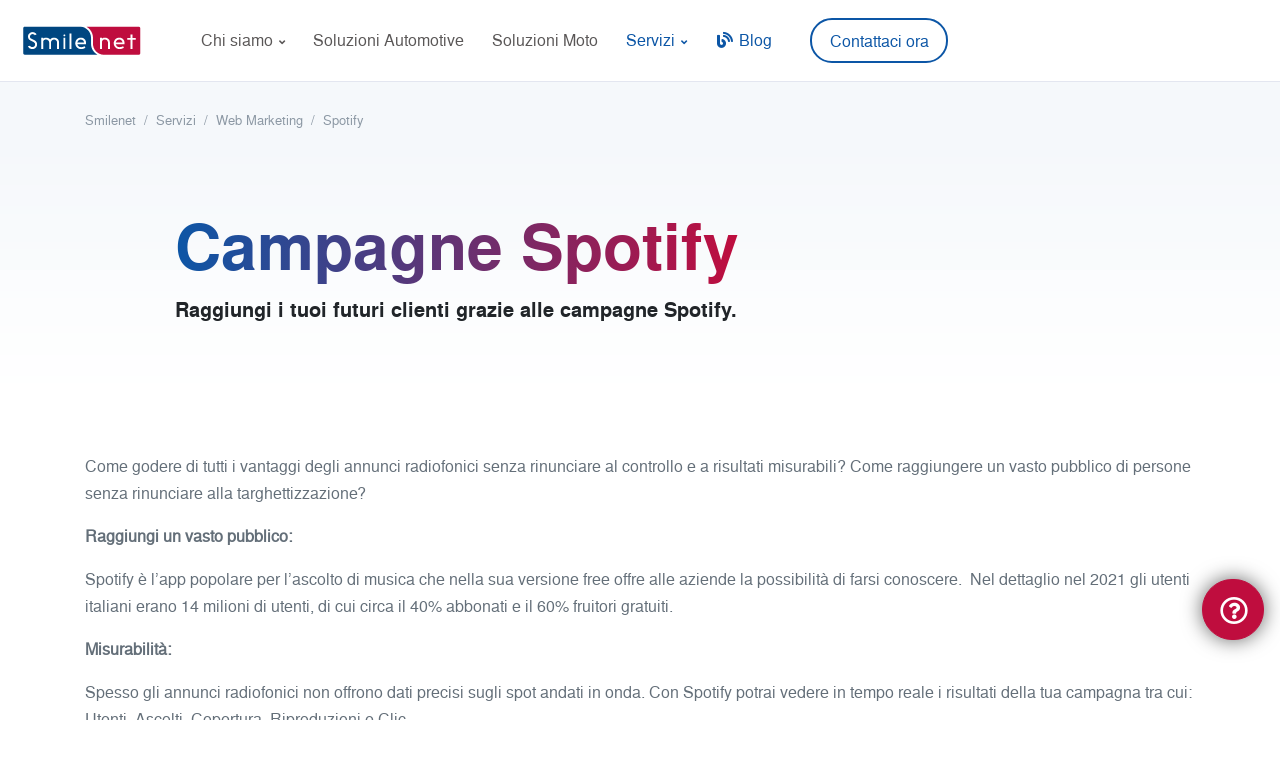

--- FILE ---
content_type: text/html; charset=utf-8
request_url: https://www.smilenet.it/servizi/web-marketing/digital-advertising/campagne-spotify/
body_size: 12794
content:


<!DOCTYPE html>
<html lang="it">
<head>
    <title>Campagne Spotify per la tua Concessionaria - Smilenet - Soluzioni digital automotive su misura</title>
    <meta name="description" content="Come godere di tutti i vantaggi degli annunci radiofonici senza rinunciare al controllo e dei risultati misurabili? Scopri le Campagne Spotify" />
    <meta name="keywords" content="web, digital, marketing, automotive, concessionarie, dealer, auto, moto, seo, advertising, social, ai, aitomotivelab">
    <meta charset="utf-8">
    <meta name="viewport" content="width=device-width, initial-scale=1, shrink-to-fit=no">
    
    <link rel="stylesheet" href="/assets/vendor/font-awesome/css/all.min.css">
    <link rel="stylesheet" href="/assets/vendor/hs-megamenu/src/hs.megamenu.css">
    <link rel="stylesheet" href="/assets/vendor/animate.css/animate.min.css">
    <link rel="stylesheet" href="/assets/css/theme.css?v=101">
    <link href="https://unpkg.com/aos@2.3.1/dist/aos.css" rel="stylesheet">
    <link rel="apple-touch-icon" sizes="180x180" href="/apple-touch-icon.png">
    <link rel="icon" type="image/png" sizes="32x32" href="/favicon-32x32.png">
    <link rel="icon" type="image/png" sizes="16x16" href="/favicon-16x16.png">
    <link rel="manifest" href="/site.webmanifest">
    <link rel="mask-icon" href="/safari-pinned-tab.svg" color="#004680">
    <meta name="msapplication-TileColor" content="#da532c">
    <meta name="theme-color" content="#ffffff">
    
    <script type="application/ld+json">
        {
        "@context": "http://schema.org",
        "@type": "Organization",
        "url": "https://www.smilenet.it/",
        "logo": "https://www.smilenet.it//assets/img/logo.png",
        "legalName": "Smilenet S.r.l.",
        "email": "info@smilenet.it",
        "vatID": "03349370233",
        "contactPoint": [{
        "@type": "ContactPoint",
        "telephone": "+39 045 8600511",
        "contactType": "info",
        "areaServed": "IT"
        }]
        }
    </script>
    <script type="application/ld+json">
        {
        "@context": "http://schema.org",
        "@type": "WebSite",
        "name": "Smilenet S.r.l.",
        "url": "https://www.smilenet.it/"
        }
    </script>
    <!-- Google Tag Manager -->
    <script>
    (function (w, d, s, l, i) {
        w[l] = w[l] || []; w[l].push({
            'gtm.start': new Date().getTime(),
            event: 'gtm.js'
        });
        var f = d.getElementsByTagName(s)[0],
            j = d.createElement(s),
            dl = l != 'dataLayer' ? '&l=' + l : '';
        j.async = true;
        j.src = 'https://www.googletagmanager.com/gtm.js?id=' + i + dl; f.parentNode.insertBefore(j, f);
        })(window, document, 'script', 'dataLayer', 'GTM-WMQSWC');
    </script>
    <meta name="msvalidate.01" content="4A5D92DE45921AF47E632BA950ABA6F0" />

    
    

</head>
<body>
    <!-- Google Tag Manager (noscript) -->
    <noscript>
        <iframe src="https://www.googletagmanager.com/ns.html?id=GTM-WMQSWC" height="0" width="0" style="display:none;visibility:hidden"></iframe>
    </noscript>
    <!-- End Google Tag Manager (noscript) -->
    <header id="header" class="u-header u-header--modern u-header--bordered bg-white u-header--left-aligned-nav ">
        <div class="u-header__section">
            <div id="logoAndNav" class="container-fluid">
                <!-- Nav -->
                <nav class="js-mega-menu navbar navbar-expand-lg u-header__navbar">
                    <!-- Logo -->
                    <div class="u-header__navbar-brand-wrapper text-left">
                        <a class="navbar-brand u-header__navbar-brand border-0" href="/" aria-label="Space">
                            <img class="u-header__navbar-brand-default img-fluid" src="/assets/img/logo-smilenet-original.svg" alt="Smilenet" />
                            <img class="u-header__navbar-brand-mobile" src="/assets/img/logo-small.svg" alt="Smilenet" />
                        </a>
                    </div>
                    <!-- Responsive Toggle Button -->
                    <button type="button" class="navbar-toggler btn u-hamburger u-header__hamburger justify-content-end"
                            aria-label="Toggle navigation"
                            aria-expanded="false"
                            aria-controls="navBar"
                            data-toggle="collapse"
                            data-target="#navBar">
                        <span id="hamburgerTrigger" class="u-hamburger__box ml-3">
                            <span class="u-hamburger__inner"></span>
                        </span>
                    </button>
                    <div id="navBar" class="collapse navbar-collapse u-header__navbar-collapse">
                        


    <ul class="navbar-nav u-header__navbar-nav">
                <li class="nav-item hs-has-sub-menu u-header__nav-item"
                    data-event="hover"
                    data-animation-in="fadeInUp"
                    data-animation-out="fadeOut">
                    <a id="navItem1097" class="nav-link u-header__nav-link"
                       href="/chi-siamo/"
                       aria-haspopup="true"
                       aria-expanded="false"
                       aria-labelledby="navItem1097_submenu">
                        Chi siamo <i class="fa fa-angle-down u-header__nav-link-icon"></i>
                    </a>
                    <ul id="navItem1097_submenu" class="list-inline hs-sub-menu u-header__sub-menu" aria-labelledby="navItem1097">
                            <li class="dropdown-item u-header__sub-menu-list-item">
                                <a class="nav-link u-header__sub-menu-nav-link" href="/chi-siamo/profilo-aziendale/">Profilo aziendale</a>
                            </li>
                            <li class="dropdown-item u-header__sub-menu-list-item">
                                <a class="nav-link u-header__sub-menu-nav-link" href="/chi-siamo/team/">Il nostro team</a>
                            </li>
                            <li class="dropdown-item u-header__sub-menu-list-item">
                                <a class="nav-link u-header__sub-menu-nav-link" href="/chi-siamo/contatti/">Contatti</a>
                            </li>
                    </ul>
                </li>
                <li class="nav-item u-header__nav-item">
                    <a id="navItem1767" class="nav-link u-header__nav-link" href="/soluzioni-automotive/">Soluzioni Automotive</a>
                </li>
                <li class="nav-item u-header__nav-item">
                    <a id="navItem1736" class="nav-link u-header__nav-link" href="/soluzioni-moto/">Soluzioni Moto</a>
                </li>
                <li class="nav-item hs-has-sub-menu u-header__nav-item active"
                    data-event="hover"
                    data-animation-in="fadeInUp"
                    data-animation-out="fadeOut">
                    <a id="navItem1099" class="nav-link u-header__nav-link"
                       href="/servizi/"
                       aria-haspopup="true"
                       aria-expanded="false"
                       aria-labelledby="navItem1099_submenu">
                        Servizi <i class="fa fa-angle-down u-header__nav-link-icon"></i>
                    </a>
                    <ul id="navItem1099_submenu" class="list-inline hs-sub-menu u-header__sub-menu" aria-labelledby="navItem1099">
                            <li class="dropdown-item u-header__sub-menu-list-item">
                                <a class="nav-link u-header__sub-menu-nav-link" href="/servizi/web-marketing/">Web Marketing</a>
                            </li>
                            <li class="dropdown-item u-header__sub-menu-list-item">
                                <a class="nav-link u-header__sub-menu-nav-link" href="/servizi/soluzioni-ai/">Soluzioni AI</a>
                            </li>
                            <li class="dropdown-item u-header__sub-menu-list-item">
                                <a class="nav-link u-header__sub-menu-nav-link" href="/servizi/modules/">Modules</a>
                            </li>
                    </ul>
                </li>

            <li class="nav-item u-header__nav-item">
                <a class="nav-link u-header__nav-link text-primary" href="/blog/">
                    <i class="fas fa-fw fa-blog"></i> Blog
                </a>
            </li>

            <li class="nav-item u-header__nav-item _u-header__navbar-v-divider pl-lg-4 py-2 py-lg-0">
                <a id="linkcontact" class="btn btn-sm btn-outline-primary _font-size-14 rounded-pill" href="/contatti/">
                    <span>Contattaci ora</span>
                </a>
            </li>
    </ul>

                    </div>
                    
                </nav>
            </div>
        </div>
    </header>

    <main id="content">
        




    <div class="bg-light pt-3">
        <div class="container">
            <div class="row">
                <div class="col-12">
                    <nav aria-label="breadcrumb">
                        <ol class="breadcrumb justify-content-start bg-transparent mb-0 px-0">
                                <li data-level="1" data-template-id="1086" class="breadcrumb-item small"><a href="/" class="text-muted">Smilenet</a></li>
                                <li data-level="2" data-template-id="1094" class="breadcrumb-item small"><a href="/servizi/" class="text-muted">Servizi</a></li>
                                <li data-level="3" data-template-id="1089" class="breadcrumb-item small"><a href="/servizi/web-marketing/" class="text-muted">Web Marketing</a></li>
                            <li class="breadcrumb-item active small text-muted">Spotify</li>
                        </ol>
                    </nav>
                </div>
            </div>
        </div>
    </div>





<div id="hero" class="position-relative d-flex flex-column justify-content-center align-items-start py-7">
    <div class="container z-index-2 w-100 w-lg-75 py-3 ">
            <h1>
                <span>Campagne Spotify</span>
            </h1>
                <h2 class="font-weight-normal h5">
                    Raggiungi i tuoi futuri clienti grazie alle campagne Spotify.
                </h2>
    </div>
</div>



        <div id="page-sections" class="space-1">
            <div class="container">
                <div class="alternate-content">
                        <div class="row py-4">
                            <div class="col-12">
                                <div>
                                    <p>Come godere di tutti i vantaggi degli annunci radiofonici senza rinunciare al controllo e a risultati misurabili? Come raggiungere un vasto pubblico di persone senza rinunciare alla targhettizzazione?</p>
<p aria-level="2"><strong>Raggiungi un vasto pubblico: </strong></p>
<p><span>Spotify è l’app popolare per l’ascolto di musica che nella sua versione free offre alle aziende la possibilità di farsi conoscere.  Nel dettaglio nel 2021 gli utenti italiani erano 14 milioni di utenti, di cui circa il 40% abbonati e il 60% fruitori gratuiti. </span> </p>
<p aria-level="2"><strong>Misurabilità: </strong></p>
<p><span>Spesso gli annunci radiofonici non offrono dati precisi sugli spot andati in onda. Con Spotify potrai vedere in tempo reale i risultati della tua campagna tra cui: Utenti, Ascolti, Copertura, Riproduzioni e Clic.</span> </p>
<p aria-level="2"><strong>Call to Action: </strong></p>
<p><span>Grazie a Spotify potrai invitare il tuo utente a cliccare ed atterrare direttamente sul sito.</span> </p>
<p aria-level="2"><strong>Targeting: </strong></p>
<p><span>Spesso gli spot radio offrono targeting basati sulla fascia oraria, con Spotify avrai la possibilità di raggiungere il targeting di interesse in qualsiasi momento della giornata.</span> </p>
<p aria-level="2"><strong>Strategia e Diversificazione. </strong></p>
<p><span>Con Spotify c’è la possibilità scegliere due vie: Video o solo Audio a seconda delle tue esigenze e del tuo targeting di riferimento.</span> </p>
<p aria-level="2"><strong>Non hai un file audio a disposizione? </strong></p>
<p><span>Non ti preoccupare, Spotify offre anche questo un servizio. A te basterà mandare, al tuo referente Smilenet ADV, il testo da far recitare e qualche indicazione sul tone voice, al resto ci pensa Spotify. </span> </p>
<p> </p>
<p><span>Hai bisogno di qualche informazione in più? Leggi questo <a href="/blog/digital-marketing/spotify-ads-per-concessionarie-auto/">articolo</a></span></p>
<p><span>Hai bisogno di una consulenza? Contattaci</span> </p>
<p> </p>
<p> </p>
<p> </p>
<p> </p>
                            </div>
                        </div>
                        </div>
                </div>
            </div>
        </div>


        <div id="form" class="py-8 ">
            <div class="container">
                <div id="form-info" class="form-container">
                    <div id="umbraco_form_46169e5f08b945529ec3c7cb853a39ac" class="umbraco-forms-form contatti hide-labels umbraco-forms-bootstrap4">

<form action="/servizi/web-marketing/digital-advertising/campagne-spotify/" enctype="multipart/form-data" method="post"><input name="__RequestVerificationToken" type="hidden" value="jsnpMZRFqG8xILEuLZpb84tw9dDxnKsouQl9reUYG3ZoiH-U72G7ZUmTnkiAr76pE_xjkRLXDyWc3p5zXbSC217-yqf5DYoOpYGbrmB3mF81" /><input data-val="true" data-val-required="The FormId field is required." name="FormId" type="hidden" value="46169e5f-08b9-4552-9ec3-c7cb853a39ac" /><input name="FormName" type="hidden" value="Contatti" /><input data-val="true" data-val-required="The RecordId field is required." name="RecordId" type="hidden" value="00000000-0000-0000-0000-000000000000" /><input name="PreviousClicked" type="hidden" value="" /><input name="Theme" type="hidden" value="bootstrap4" />            <input type="hidden" name="FormStep" value="0" />
            <input type="hidden" name="RecordState" value="[base64]" />








<div class="umbraco-forms-page">

        <h4 class="umbraco-forms-caption">Contattaci ora</h4>
                

        <fieldset class="umbraco-forms-fieldset" id="963c4851-c960-4409-fb80-919610bddeb3">


            <div class="row">

                    <div class="umbraco-forms-container col-sm-6">

                        <div class="form-group umbraco-forms-field nome shortanswer mandatory" >

                                    <label for="2f16882b-fe06-44fd-d20d-c4b0f9084ddb" class="control-label umbraco-forms-label">
                                        Nome
                                            <span class="umbracoForms-Indicator">*</span>
                                    </label>

                            <div class="umbraco-forms-field-wrapper">

                                <input type="text" name="2f16882b-fe06-44fd-d20d-c4b0f9084ddb" id="2f16882b-fe06-44fd-d20d-c4b0f9084ddb" class="form-control" value="" maxlength="500"
       placeholder="Nome*"
data-val="true"
 data-val-required="Inserisci il tuo nome"

/>


<span class="field-validation-valid" data-valmsg-for="2f16882b-fe06-44fd-d20d-c4b0f9084ddb" data-valmsg-replace="true"></span>
                            </div>


                        </div>

                    </div>
                    <div class="umbraco-forms-container col-sm-6">

                        <div class="form-group umbraco-forms-field cognome shortanswer mandatory alternating" >

                                    <label for="5317c615-4559-46a6-e478-daf274a32826" class="control-label umbraco-forms-label">
                                        Cognome
                                            <span class="umbracoForms-Indicator">*</span>
                                    </label>

                            <div class="umbraco-forms-field-wrapper">

                                <input type="text" name="5317c615-4559-46a6-e478-daf274a32826" id="5317c615-4559-46a6-e478-daf274a32826" class="form-control" value="" maxlength="500"
       placeholder="Cognome*"
data-val="true"
 data-val-required="Inserisci il tuo cognome"

/>


<span class="field-validation-valid" data-valmsg-for="5317c615-4559-46a6-e478-daf274a32826" data-valmsg-replace="true"></span>
                            </div>


                        </div>

                    </div>
            </div>

        </fieldset>
        <fieldset class="umbraco-forms-fieldset" id="87a12571-ae08-4c11-a701-cd5083101abb">


            <div class="row">

                    <div class="umbraco-forms-container col-sm-6">

                        <div class="form-group umbraco-forms-field email shortanswer mandatory" >

                                    <label for="ded5f2b5-98cc-4b79-a122-9f552750e9b1" class="control-label umbraco-forms-label">
                                        Email
                                            <span class="umbracoForms-Indicator">*</span>
                                    </label>

                            <div class="umbraco-forms-field-wrapper">

                                <input type="text" name="ded5f2b5-98cc-4b79-a122-9f552750e9b1" id="ded5f2b5-98cc-4b79-a122-9f552750e9b1" class="form-control" value="" maxlength="500"
       placeholder="Email*"
data-val="true"
 data-val-required="Inserisci la tua email"
 data-val-regex="Email non valida" data-regex="[a-zA-Z0-9_.+-]+@[a-zA-Z0-9-]+.[a-zA-Z0-9-.]+"
/>


<span class="field-validation-valid" data-valmsg-for="ded5f2b5-98cc-4b79-a122-9f552750e9b1" data-valmsg-replace="true"></span>
                            </div>


                        </div>

                    </div>
                    <div class="umbraco-forms-container col-sm-6">

                        <div class="form-group umbraco-forms-field telefono shortanswer mandatory alternating" >

                                    <label for="b26cfa20-1f38-44f4-cbeb-6f156a7145ab" class="control-label umbraco-forms-label">
                                        Telefono
                                            <span class="umbracoForms-Indicator">*</span>
                                    </label>

                            <div class="umbraco-forms-field-wrapper">

                                <input type="text" name="b26cfa20-1f38-44f4-cbeb-6f156a7145ab" id="b26cfa20-1f38-44f4-cbeb-6f156a7145ab" class="form-control" value="" maxlength="500"
       placeholder="Telefono*"
data-val="true"
 data-val-required="Inserisci un recapito telefonico"
 data-val-regex="Formato non valido" data-regex="^[+]*[(]{0,1}[0-9]{1,4}[)]{0,1}[-\s\./0-9]*$"
/>


<span class="field-validation-valid" data-valmsg-for="b26cfa20-1f38-44f4-cbeb-6f156a7145ab" data-valmsg-replace="true"></span>
                            </div>


                        </div>

                    </div>
            </div>

        </fieldset>
        <fieldset class="umbraco-forms-fieldset" id="f2d9e5a1-afa9-470a-96e4-964145a224f7">


            <div class="row">

                    <div class="umbraco-forms-container col-sm-6">

                        <div class="form-group umbraco-forms-field azienda shortanswer" >

                                    <label for="67a99110-5a34-4727-a32e-8195ea7dfa0d" class="control-label umbraco-forms-label">
                                        Azienda
                                    </label>

                            <div class="umbraco-forms-field-wrapper">

                                <input type="text" name="67a99110-5a34-4727-a32e-8195ea7dfa0d" id="67a99110-5a34-4727-a32e-8195ea7dfa0d" class="form-control" value="" maxlength="500"
       placeholder="Azienda"



/>


<span class="field-validation-valid" data-valmsg-for="67a99110-5a34-4727-a32e-8195ea7dfa0d" data-valmsg-replace="true"></span>
                            </div>


                        </div>

                    </div>
                    <div class="umbraco-forms-container col-sm-6">

                        <div class="form-group umbraco-forms-field ruolo shortanswer alternating" >

                                    <label for="9157eb54-7056-4fb5-8dc7-e8cf96714b60" class="control-label umbraco-forms-label">
                                        Ruolo
                                    </label>

                            <div class="umbraco-forms-field-wrapper">

                                <input type="text" name="9157eb54-7056-4fb5-8dc7-e8cf96714b60" id="9157eb54-7056-4fb5-8dc7-e8cf96714b60" class="form-control" value="" maxlength="500"
       placeholder="Ruolo"



/>


<span class="field-validation-valid" data-valmsg-for="9157eb54-7056-4fb5-8dc7-e8cf96714b60" data-valmsg-replace="true"></span>
                            </div>


                        </div>

                    </div>
            </div>

        </fieldset>
        <fieldset class="umbraco-forms-fieldset" id="4cb46111-9c53-445e-933c-2ae2c7e29347">


            <div class="row">

                    <div class="umbraco-forms-container col-sm-12">

                        <div class="form-group umbraco-forms-field messaggio longanswer" >

                                    <label for="72567acd-1750-4c41-b0da-b6858f19932e" class="control-label umbraco-forms-label">
                                        Messaggio
                                    </label>

                            <div class="umbraco-forms-field-wrapper">

                                
<textarea class="form-control"  
          name="72567acd-1750-4c41-b0da-b6858f19932e" 
          id="72567acd-1750-4c41-b0da-b6858f19932e" 
          rows="2" 
          cols="20"
        placeholder="Messaggio"



></textarea>



<span class="field-validation-valid" data-valmsg-for="72567acd-1750-4c41-b0da-b6858f19932e" data-valmsg-replace="true"></span>
                            </div>


                        </div>

                    </div>
            </div>

        </fieldset>
        <fieldset class="umbraco-forms-fieldset" id="6f2091bb-23ca-49c0-a3fd-79b35ef63bc9">


            <div class="row">

                    <div class="umbraco-forms-container col-sm-12">

                        <div class="form-group umbraco-forms-field attivit&#224;dimarketing singlechoice mandatory alternating" >

                                    <div class="form-disclaimer font-size-14 text-muted mt-3">
                                        <p>
                                            <strong>INFORMATIVA AI SENSI DEL REGOLAMENTO UE N. 2016/679 "GDPR"</strong><br />
                                            I dati personali acquisiti saranno utilizzati esclusivamente per rispondere alla richiesta formulata. Gli Interessati possono esercitare i diritti di cui agli artt. 15 - 23 del GDPR scrivendo all'indirizzo info@smilenet.it. <a href="https://www.iubenda.com/privacy-policy/32229950" class="text-white iubenda-nostyle no-brand iubenda-embed" title="Privacy Policy ">Informativa completa.</a>
                                        </p>
                                    </div>
                                    <a class="privacy-title font-size-14" role="button" aria-expanded="true" data-toggle="collapse" href="#lbl-consensoMarketing">
                                        <label for="3eec4af4-37cb-4e1b-bec0-4a3f96122dfd" class="d-block umbraco-forms-label collapse show">
                                            Attivit&#224; di Marketing                                                 <span class="umbraco-forms-indicator">*</span>
                                            <i class="fa fa-angle-down"></i>
                                        </label>
                                    </a>

                            <div class="umbraco-forms-field-wrapper">

                                
    <div id="lbl-consensoMarketing" class="text-muted collapse show">
        <p class="mb-2 font-size-14">
            Letta e compresa l’<a href="https://www.iubenda.com/privacy-policy/32229950" class="iubenda-nostyle no-brand iubenda-embed">Informativa Privacy</a>, acconsento al trattamento dei miei dati personali da parte di Smilenet s.r.l. per finalità di marketing come indicato dall’Informativa Privacy, con modalità elettroniche e/o cartacee, e, in particolare, a mezzo posta ordinaria o email, telefono (es. chiamate automatizzate, SMS, sistemi di messaggistica istantanea), e qualsiasi altro canale informatico (es. siti web, mobile app).
        </p>
    </div>





    <div class="custom-control custom-radio custom-control-inline text-sm text-muted" id="3eec4af4-37cb-4e1b-bec0-4a3f96122dfd">
        <input type="radio" name="3eec4af4-37cb-4e1b-bec0-4a3f96122dfd" id="3eec4af4-37cb-4e1b-bec0-4a3f96122dfd_0" value="Acconsento" class="custom-control-input"
                 data-val="true" data-rule-required="true" data-msg-required="Per proseguire con la richiesta &#232; necessario dare il consenso"                  />
        <label for="3eec4af4-37cb-4e1b-bec0-4a3f96122dfd_0" class="custom-control-label font-size-14">Acconsento</label>
    </div>
    <div class="custom-control custom-radio custom-control-inline text-sm text-muted" id="3eec4af4-37cb-4e1b-bec0-4a3f96122dfd">
        <input type="radio" name="3eec4af4-37cb-4e1b-bec0-4a3f96122dfd" id="3eec4af4-37cb-4e1b-bec0-4a3f96122dfd_1" value="Non acconsento" class="custom-control-input"
                 data-val="true" data-rule-required="true" data-msg-required="Per proseguire con la richiesta &#232; necessario dare il consenso"                  />
        <label for="3eec4af4-37cb-4e1b-bec0-4a3f96122dfd_1" class="custom-control-label font-size-14">Non acconsento</label>
    </div>



<span class="field-validation-valid" data-valmsg-for="3eec4af4-37cb-4e1b-bec0-4a3f96122dfd" data-valmsg-replace="true"></span>
                            </div>


                        </div>
                        <div class="form-group umbraco-forms-field url hidden" >


                            <div class="umbraco-forms-field-wrapper">

                                <input type="hidden" name="ab4c3a0f-7074-4833-d1ab-8c6239e5d5ea" id="ab4c3a0f-7074-4833-d1ab-8c6239e5d5ea" data-umb="ab4c3a0f-7074-4833-d1ab-8c6239e5d5ea" class="hidden" value="/servizi/web-marketing/digital-advertising/campagne-spotify/"/>




<span class="field-validation-valid" data-valmsg-for="ab4c3a0f-7074-4833-d1ab-8c6239e5d5ea" data-valmsg-replace="true"></span>
                            </div>


                        </div>

                    </div>
            </div>

        </fieldset>

    <div style="display: none">
        <input type="text" name="46169e5f08b945529ec3c7cb853a39ac" />
    </div>

		
    <div class="umbraco-forms-navigation row-fluid">
		
        <div class="form-submit">
                <input type="submit" class="btn btn-outline-blue mb-2 mb-sm-0 mr-sm-2 rounded-pill" value="Invia la richiesta" name="submitbtn"/>
        </div>


    </div>

</div>


<input name="ufprt" type="hidden" value="[base64]" /></form>

        
    </div>
                </div>
            </div>
        </div>






 
    </main>

    <footer class="bg-dark">
        <div class="container space-2-top space-1-bottom">

            <div class="row justify-content-start">

                <div class="col-md-6 col-lg-4 mb-7 mb-lg-3">
                    <h3 class="h4 mb-3"><a class="text-white" href="/">Smilenet</a></h3>
                    <p>
                        Via Monte Baldo, 8D<br />
                        37069 Villafranca di Verona (VR)  - Italy<br />
                         +39 045 8600511<br />
                        info@smilenet.it
                    </p>
                        <p>
                            <a class="btn btn-xs btn-outline-light text-uppercase rounded-pill" href="/contatti/">Contattaci ora</a>
                        </p>
                </div>

                <div class="col-6 col-md-4 col-lg-2 mb-7 mb-lg-3">
                    <h3 class="h6 text-white mb-3">Social</h3>
                    

    <div class="list-group list-group-flush list-group-transparent">
            <a class="list-group-item list-group-item-action" href="https://www.facebook.com/SmilenetWeb" target="_blank" rel="nofollow">
                <i class="fab fa-facebook-f min-width-3 text-center mr-2"></i>
                Facebook
            </a>
                    <a class="list-group-item list-group-item-action" href="https://www.instagram.com/smilenet.it/" target="_blank" rel="nofollow">
                <i class="fab fa-instagram min-width-3 text-center mr-2"></i>
                Instagram
            </a>
                            <a class="list-group-item list-group-item-action" href="https://www.linkedin.com/company/smilenet-s-r-l-/" target="_blank" rel="nofollow">
                <i class="fab fa-linkedin min-width-3 text-center mr-2"></i>
                LinkedIn
            </a>
                    <a class="list-group-item list-group-item-action" href="https://www.youtube.com/channel/UCK0gjaJfNNrpBWZWXmGDrKg" target="_blank" rel="nofollow">
                <i class="fab fa-youtube min-width-3 text-center mr-2"></i>
                YouTube
            </a>
    </div>

                </div>
                


        <div class="col-6 col-md-4 col-lg-3 mb-7 mb-lg-3">
            <h3 class="h6 text-white mb-3">Chi siamo</h3>
                <div class="list-group list-group-flush list-group-transparent">
                        <a class="list-group-item list-group-item-action" href="/chi-siamo/profilo-aziendale/">Profilo aziendale</a>
                        <a class="list-group-item list-group-item-action" href="/chi-siamo/team/">Il nostro team</a>
                        <a class="list-group-item list-group-item-action" href="/chi-siamo/contatti/">Contatti</a>
                </div>
        </div>
        <div class="col-6 col-md-4 col-lg-3 mb-7 mb-lg-3">
            <h3 class="h6 text-white mb-3">Soluzioni Automotive</h3>
                <p class="small">
                    
                </p>
                <p>
                    <a class="btn btn-xs btn-outline-light text-uppercase rounded-pill" href="/soluzioni-automotive/">Scopri di più</a>
                </p>
        </div>
        <div class="col-6 col-md-4 col-lg-3 mb-7 mb-lg-3">
            <h3 class="h6 text-white mb-3">Soluzioni Moto</h3>
                <p class="small">
                    
                </p>
                <p>
                    <a class="btn btn-xs btn-outline-light text-uppercase rounded-pill" href="/soluzioni-moto/">Scopri di più</a>
                </p>
        </div>
        <div class="col-6 col-md-4 col-lg-3 mb-7 mb-lg-3">
            <h3 class="h6 text-white mb-3">Servizi</h3>
                <div class="list-group list-group-flush list-group-transparent">
                        <a class="list-group-item list-group-item-action" href="/servizi/web-marketing/">Web Marketing</a>
                        <a class="list-group-item list-group-item-action" href="/servizi/soluzioni-ai/">Soluzioni AI</a>
                        <a class="list-group-item list-group-item-action" href="/servizi/modules/">Modules</a>
                </div>
        </div>

            </div>

            <div class="d-flex flex-column flex-lg-row small text-muted mt-4">
                <div class="pr-4">
                    Smilenet - All rights reserved. &copy; 2026 - P.IVA 03349370233
                     - Cap-Soc. € 50.000 i.v.
                     - REA VR 0329177
                </div>
                <ul class="list-inline border-lg-left border-secondary pl-lg-4">
                    <li class="list-inline-item"><a href="https://www.iubenda.com/privacy-policy/32229950/cookie-policy" class="text-white iubenda-nostyle no-brand iubenda-embed" title="Cookie Policy ">Cookie Policy</a></li>
                    <li class="list-inline-item"><a href="https://www.iubenda.com/privacy-policy/32229950" class="text-white iubenda-nostyle no-brand iubenda-embed" title="Privacy Policy ">Privacy Policy</a></li>
                    <li class="list-inline-item"><a href="#" class="text-white iubenda-cs-preferences-link">Impostazioni di tracciamento</a></li>

                    
                </ul>
            </div>

        </div>
    </footer>

    <div class="help-support ">
        <a href="https://support.smilenet.it" target="_blank">
            <div class="btn">
                <span>Supporto clienti</span>
                <i class="ico"></i>
            </div>
        </a>
    </div>


    <!-- Go to Top -->
    <a class="js-go-to u-go-to" href="javascript:;"
       data-position='{"bottom": 15, "left": 15 }'
       data-type="fixed"
       data-offset-top="400"
       data-compensation="#header"
       data-show-effect="slideInUp"
       data-hide-effect="slideOutDown">
        <i class="fa fa-arrow-up u-go-to__inner"></i>
    </a>

    <script src="/assets/vendor/jquery/dist/jquery.min.js"></script>
    <script src="/assets/vendor/jquery-migrate/dist/jquery-migrate.min.js"></script>
    <script src="/assets/vendor/popper.js/dist/umd/popper.min.js"></script>
    <script src="/assets/vendor/bootstrap/bootstrap.min.js"></script>
    <script src="/assets/vendor/hs-megamenu/src/hs.megamenu.js"></script>

    <script src="/assets/js/hs.core.js"></script>
    <script src="/assets/js/components/hs.header.js"></script>
    <script src="/assets/js/components/hs.unfold.js"></script>
    <script src="/assets/js/components/hs.go-to.js"></script>

    <script src="https://unpkg.com/aos@2.3.1/dist/aos.js"></script>

    <script>

        AOS.init();

        $(window).on('load', function () {
            // initialization of HSMegaMenu component
            $('.js-mega-menu').HSMegaMenu({
                event: 'hover',
                pageContainer: $('.container'),
                breakpoint: 991,
                hideTimeOut: 0
            });
        });

        $(document).on('ready', function () {
            // initialization of header
            $.HSCore.components.HSHeader.init($('#header'));

            // initialization of unfold component
            $.HSCore.components.HSUnfold.init($('[data-unfold-target]'), {
                afterOpen: function () {
                    if (!$('body').hasClass('IE11')) {
                        $(this).find('input[type="search"]').focus();
                    }
                }
            });

            // initialization of go to
            $.HSCore.components.HSGoTo.init('.js-go-to');

        });
        $(document).on('ready', function () {
            var batch = 9;
            $(".item-partner").each(function (index) {
                if (index >= batch) {
                    $(this).fadeOut("slow").addClass("hide");
                }
            });
            $(".load-more-btn").on("click", function (e) {
                e.preventDefault();
                $(".item-partner:hidden").slice(0, batch).slideDown();
                if ($(".item-partner:hidden").length == 0) {
                    $(this).fadeOut("slow");
                }
            });
            if ($(".item-partner:hidden").length == 0) {
                $(".load-more-btn").fadeOut("slow");
            } else {
                $(".load-more-btn").fadeIn("slow");
            }
        });
        
            $('#hero-video a').click(function () {
                $('html, body').animate({
                    scrollTop: $($(this).attr('href')).offset().top
                }, 500);
                return false;
            });
    </script>

    
    <script type="text/javascript">(function (w, d) { var loader = function () { var s = d.createElement("script"), tag = d.getElementsByTagName("script")[0]; s.src = "https://cdn.iubenda.com/iubenda.js"; tag.parentNode.insertBefore(s, tag); }; if (w.addEventListener) { w.addEventListener("load", loader, false); } else if (w.attachEvent) { w.attachEvent("onload", loader); } else { w.onload = loader; } })(window, document);</script>

    

            <script src="https://ajax.aspnetcdn.com/ajax/jquery.validate/1.16.0/jquery.validate.min.js"></script>
            <script src="https://ajax.aspnetcdn.com/ajax/mvc/5.2.3/jquery.validate.unobtrusive.min.js"></script>
            <script>
                $(function () {
                    var privacyLink = ' (<a target="_blank" href="/privacy">Leggi l\'informativa</a>)';
                    $('form .privacy label').append(privacyLink);
                });
            </script>




</body>
</html>

--- FILE ---
content_type: text/css
request_url: https://www.smilenet.it/assets/css/theme.css?v=101
body_size: 88458
content:
@charset "UTF-8";
/*!
 * Bootstrap v4.4.0 (https://getbootstrap.com/)
 * Copyright 2011-2019 The Bootstrap Authors
 * Copyright 2011-2019 Twitter, Inc.
 * Licensed under MIT (https://github.com/twbs/bootstrap/blob/master/LICENSE)
 */
:root {
  --blue: #1c6be1;
  --indigo: #6610f2;
  --purple: #796eff;
  --pink: #e83e8c;
  --red: #dc3545;
  --orange: #fd7e14;
  --yellow: #ffc107;
  --green: #28a745;
  --teal: #20c997;
  --cyan: #17a2b8;
  --white: #fff;
  --gray: #8c98a4;
  --gray-dark: #343a40;
  --primary: #0C56A6;
  --secondary: #646f79;
  --success: #21c87a;
  --info: #00dffc;
  --warning: #ffbc42;
  --danger: #da4b48;
  --light: #f5f8fb;
  --dark: #151b26;
  --purple: #796eff;
  --blue: #1c6be1;
  --primary-soft: rgba(12, 86, 166, 0.1);
  --white-soft: rgba(255, 255, 255, 0.1);
  --dark-soft: rgba(21, 27, 38, 0.4);
  --breakpoint-xs: 0;
  --breakpoint-sm: 576px;
  --breakpoint-md: 768px;
  --breakpoint-lg: 992px;
  --breakpoint-xl: 1200px;
  --font-family-sans-serif: "Lato", Helvetica, Arial, sans-serif;
  --font-family-monospace: SFMono-Regular, Menlo, Monaco, Consolas, "Liberation Mono", "Courier New", monospace;
}

*,
*::before,
*::after {
  box-sizing: border-box;
}

html {
  font-family: sans-serif;
  line-height: 1.15;
  -webkit-text-size-adjust: 100%;
  -webkit-tap-highlight-color: rgba(0, 0, 0, 0);
}

article, aside, figcaption, figure, footer, header, hgroup, main, nav, section {
  display: block;
}

body {
  margin: 0;
  font-family: "Lato", Helvetica, Arial, sans-serif;
  font-size: 1rem;
  font-weight: 400;
  line-height: 1.7;
  color: #212529;
  text-align: left;
  background-color: #fff;
}

[tabindex="-1"]:focus:not(:focus-visible) {
  outline: 0 !important;
}

hr {
  box-sizing: content-box;
  height: 0;
  overflow: visible;
}

h1, h2, h3, h4, h5, h6 {
  margin-top: 0;
  margin-bottom: 0.5rem;
}

p {
  margin-top: 0;
  margin-bottom: 1rem;
}

abbr[title],
abbr[data-original-title] {
  text-decoration: underline;
  -webkit-text-decoration: underline dotted;
          text-decoration: underline dotted;
  cursor: help;
  border-bottom: 0;
  -webkit-text-decoration-skip-ink: none;
          text-decoration-skip-ink: none;
}

address {
  margin-bottom: 1rem;
  font-style: normal;
  line-height: inherit;
}

ol,
ul,
dl {
  margin-top: 0;
  margin-bottom: 1rem;
}

ol ol,
ul ul,
ol ul,
ul ol {
  margin-bottom: 0;
}

dt {
  font-weight: 700;
}

dd {
  margin-bottom: .5rem;
  margin-left: 0;
}

blockquote {
  margin: 0 0 1rem;
}

b,
strong {
  font-weight: bolder;
}

small {
  font-size: 80%;
}

sub,
sup {
  position: relative;
  font-size: 75%;
  line-height: 0;
  vertical-align: baseline;
}

sub {
  bottom: -.25em;
}

sup {
  top: -.5em;
}

a {
  color: #0C56A6;
  text-decoration: none;
  background-color: transparent;
}

a:hover {
  color: #07315f;
  text-decoration: none;
}

a:not([href]) {
  color: inherit;
  text-decoration: none;
}

a:not([href]):hover {
  color: inherit;
  text-decoration: none;
}

pre,
code,
kbd,
samp {
  font-family: SFMono-Regular, Menlo, Monaco, Consolas, "Liberation Mono", "Courier New", monospace;
  font-size: 1em;
}

pre {
  margin-top: 0;
  margin-bottom: 1rem;
  overflow: auto;
}

figure {
  margin: 0 0 1rem;
}

img {
  vertical-align: middle;
  border-style: none;
}

svg {
  overflow: hidden;
  vertical-align: middle;
}

table {
  border-collapse: collapse;
}

caption {
  padding-top: 0.75rem;
  padding-bottom: 0.75rem;
  color: #8c98a4;
  text-align: left;
  caption-side: bottom;
}

th {
  text-align: inherit;
}

label {
  display: inline-block;
  margin-bottom: 0.5rem;
}

button {
  border-radius: 0;
}

button:focus {
  outline: 1px dotted;
  outline: 5px auto -webkit-focus-ring-color;
}

input,
button,
select,
optgroup,
textarea {
  margin: 0;
  font-family: inherit;
  font-size: inherit;
  line-height: inherit;
}

button,
input {
  overflow: visible;
}

button,
select {
  text-transform: none;
}

select {
  word-wrap: normal;
}

button,
[type="button"],
[type="reset"],
[type="submit"] {
  -webkit-appearance: button;
}

button:not(:disabled),
[type="button"]:not(:disabled),
[type="reset"]:not(:disabled),
[type="submit"]:not(:disabled) {
  cursor: pointer;
}

button::-moz-focus-inner,
[type="button"]::-moz-focus-inner,
[type="reset"]::-moz-focus-inner,
[type="submit"]::-moz-focus-inner {
  padding: 0;
  border-style: none;
}

input[type="radio"],
input[type="checkbox"] {
  box-sizing: border-box;
  padding: 0;
}

input[type="date"],
input[type="time"],
input[type="datetime-local"],
input[type="month"] {
  -webkit-appearance: listbox;
}

textarea {
  overflow: auto;
  resize: vertical;
}

fieldset {
  min-width: 0;
  padding: 0;
  margin: 0;
  border: 0;
}

legend {
  display: block;
  width: 100%;
  max-width: 100%;
  padding: 0;
  margin-bottom: .5rem;
  font-size: 1.5rem;
  line-height: inherit;
  color: inherit;
  white-space: normal;
}

progress {
  vertical-align: baseline;
}

[type="number"]::-webkit-inner-spin-button,
[type="number"]::-webkit-outer-spin-button {
  height: auto;
}

[type="search"] {
  outline-offset: -2px;
  -webkit-appearance: none;
}

[type="search"]::-webkit-search-decoration {
  -webkit-appearance: none;
}

::-webkit-file-upload-button {
  font: inherit;
  -webkit-appearance: button;
}

output {
  display: inline-block;
}

summary {
  display: list-item;
  cursor: pointer;
}

template {
  display: none;
}

[hidden] {
  display: none !important;
}

h1, h2, h3, h4, h5, h6,
.h1, .h2, .h3, .h4, .h5, .h6 {
  margin-bottom: 0.5rem;
  font-weight: 500;
  line-height: 1.5;
}

h1, .h1 {
  font-size: 2.5rem;
}

h2, .h2 {
  font-size: 2rem;
}

h3, .h3 {
  font-size: 1.75rem;
}

h4, .h4 {
  font-size: 1.5rem;
}

h5, .h5 {
  font-size: 1.25rem;
}

h6, .h6 {
  font-size: 1rem;
}

.lead {
  font-size: 1.25rem;
  font-weight: 300;
}

.display-1 {
  font-size: 6rem;
  font-weight: 400;
  line-height: 1.2;
}

.display-2 {
  font-size: 5.5rem;
  font-weight: 400;
  line-height: 1.2;
}

.display-3 {
  font-size: 4.5rem;
  font-weight: 400;
  line-height: 1.2;
}

.display-4 {
  font-size: 3.5rem;
  font-weight: 400;
  line-height: 1.2;
}

hr {
  margin-top: 1rem;
  margin-bottom: 1rem;
  border: 0;
  border-top: 1px solid #e3e6f0;
}

small,
.small {
  font-size: 80%;
  font-weight: 400;
}

mark,
.mark {
  padding: 0.2em;
  background-color: #fcf8e3;
}

.list-unstyled {
  padding-left: 0;
  list-style: none;
}

.list-inline {
  padding-left: 0;
  list-style: none;
}

.list-inline-item {
  display: inline-block;
}

.list-inline-item:not(:last-child) {
  margin-right: 0.5rem;
}

.initialism {
  font-size: 90%;
  text-transform: uppercase;
}

.blockquote {
  margin-bottom: 1rem;
  font-size: 1.25rem;
}

.blockquote-footer {
  display: block;
  font-size: 80%;
  color: #8c98a4;
}

.blockquote-footer::before {
  content: "\2014\00A0";
}

.img-fluid {
  max-width: 100%;
  height: auto;
}

.img-thumbnail {
  padding: 0.25rem;
  background-color: #fff;
  border: 1px solid #e3e6f0;
  border-radius: 0.25rem;
  max-width: 100%;
  height: auto;
}

.figure {
  display: inline-block;
}

.figure-img {
  margin-bottom: 0.5rem;
  line-height: 1;
}

.figure-caption {
  font-size: 90%;
  color: #8c98a4;
}

code {
  font-size: 87.5%;
  color: #e83e8c;
  word-wrap: break-word;
}

a > code {
  color: inherit;
}

kbd {
  padding: 0.2rem 0.4rem;
  font-size: 87.5%;
  color: #fff;
  background-color: #212529;
  border-radius: 0.125rem;
}

kbd kbd {
  padding: 0;
  font-size: 100%;
  font-weight: 700;
}

pre {
  display: block;
  font-size: 87.5%;
  color: #212529;
}

pre code {
  font-size: inherit;
  color: inherit;
  word-break: normal;
}

.pre-scrollable {
  max-height: 340px;
  overflow-y: scroll;
}

.container {
  width: 100%;
  padding-right: 15px;
  padding-left: 15px;
  margin-right: auto;
  margin-left: auto;
}

@media (min-width: 576px) {
  .container {
    max-width: 540px;
  }
}

@media (min-width: 768px) {
  .container {
    max-width: 720px;
  }
}

@media (min-width: 992px) {
  .container {
    max-width: 960px;
  }
}

@media (min-width: 1200px) {
  .container {
    max-width: 1140px;
  }
}

.container-fluid, .container-sm, .container-md, .container-lg, .container-xl {
  width: 100%;
  padding-right: 15px;
  padding-left: 15px;
  margin-right: auto;
  margin-left: auto;
}

@media (min-width: 576px) {
  .container, .container-sm {
    max-width: 540px;
  }
}

@media (min-width: 768px) {
  .container, .container-sm, .container-md {
    max-width: 720px;
  }
}

@media (min-width: 992px) {
  .container, .container-sm, .container-md, .container-lg {
    max-width: 960px;
  }
}

@media (min-width: 1200px) {
  .container, .container-sm, .container-md, .container-lg, .container-xl {
    max-width: 1140px;
  }
}

.row {
  display: -ms-flexbox;
  display: flex;
  -ms-flex-wrap: wrap;
      flex-wrap: wrap;
  margin-right: -15px;
  margin-left: -15px;
}

.no-gutters {
  margin-right: 0;
  margin-left: 0;
}

.no-gutters > .col,
.no-gutters > [class*="col-"] {
  padding-right: 0;
  padding-left: 0;
}

.col-1, .col-2, .col-3, .col-4, .col-5, .col-6, .col-7, .col-8, .col-9, .col-10, .col-11, .col-12, .col,
.col-auto, .col-sm-1, .col-sm-2, .col-sm-3, .col-sm-4, .col-sm-5, .col-sm-6, .col-sm-7, .col-sm-8, .col-sm-9, .col-sm-10, .col-sm-11, .col-sm-12, .col-sm,
.col-sm-auto, .col-md-1, .col-md-2, .col-md-3, .col-md-4, .col-md-5, .col-md-6, .col-md-7, .col-md-8, .col-md-9, .col-md-10, .col-md-11, .col-md-12, .col-md,
.col-md-auto, .col-lg-1, .col-lg-2, .col-lg-3, .col-lg-4, .col-lg-5, .col-lg-6, .col-lg-7, .col-lg-8, .col-lg-9, .col-lg-10, .col-lg-11, .col-lg-12, .col-lg,
.col-lg-auto, .col-xl-1, .col-xl-2, .col-xl-3, .col-xl-4, .col-xl-5, .col-xl-6, .col-xl-7, .col-xl-8, .col-xl-9, .col-xl-10, .col-xl-11, .col-xl-12, .col-xl,
.col-xl-auto {
  position: relative;
  width: 100%;
  padding-right: 15px;
  padding-left: 15px;
}

.col {
  -ms-flex-preferred-size: 0;
      flex-basis: 0;
  -ms-flex-positive: 1;
      flex-grow: 1;
  max-width: 100%;
}

.row-cols-1 > * {
  -ms-flex: 0 0 100%;
      flex: 0 0 100%;
  max-width: 100%;
}

.row-cols-2 > * {
  -ms-flex: 0 0 50%;
      flex: 0 0 50%;
  max-width: 50%;
}

.row-cols-3 > * {
  -ms-flex: 0 0 33.33333%;
      flex: 0 0 33.33333%;
  max-width: 33.33333%;
}

.row-cols-4 > * {
  -ms-flex: 0 0 25%;
      flex: 0 0 25%;
  max-width: 25%;
}

.row-cols-5 > * {
  -ms-flex: 0 0 20%;
      flex: 0 0 20%;
  max-width: 20%;
}

.row-cols-6 > * {
  -ms-flex: 0 0 16.66667%;
      flex: 0 0 16.66667%;
  max-width: 16.66667%;
}

.col-auto {
  -ms-flex: 0 0 auto;
      flex: 0 0 auto;
  width: auto;
  max-width: 100%;
}

.col-1 {
  -ms-flex: 0 0 8.33333%;
      flex: 0 0 8.33333%;
  max-width: 8.33333%;
}

.col-2 {
  -ms-flex: 0 0 16.66667%;
      flex: 0 0 16.66667%;
  max-width: 16.66667%;
}

.col-3 {
  -ms-flex: 0 0 25%;
      flex: 0 0 25%;
  max-width: 25%;
}

.col-4 {
  -ms-flex: 0 0 33.33333%;
      flex: 0 0 33.33333%;
  max-width: 33.33333%;
}

.col-5 {
  -ms-flex: 0 0 41.66667%;
      flex: 0 0 41.66667%;
  max-width: 41.66667%;
}

.col-6 {
  -ms-flex: 0 0 50%;
      flex: 0 0 50%;
  max-width: 50%;
}

.col-7 {
  -ms-flex: 0 0 58.33333%;
      flex: 0 0 58.33333%;
  max-width: 58.33333%;
}

.col-8 {
  -ms-flex: 0 0 66.66667%;
      flex: 0 0 66.66667%;
  max-width: 66.66667%;
}

.col-9 {
  -ms-flex: 0 0 75%;
      flex: 0 0 75%;
  max-width: 75%;
}

.col-10 {
  -ms-flex: 0 0 83.33333%;
      flex: 0 0 83.33333%;
  max-width: 83.33333%;
}

.col-11 {
  -ms-flex: 0 0 91.66667%;
      flex: 0 0 91.66667%;
  max-width: 91.66667%;
}

.col-12 {
  -ms-flex: 0 0 100%;
      flex: 0 0 100%;
  max-width: 100%;
}

.order-first {
  -ms-flex-order: -1;
      order: -1;
}

.order-last {
  -ms-flex-order: 13;
      order: 13;
}

.order-0 {
  -ms-flex-order: 0;
      order: 0;
}

.order-1 {
  -ms-flex-order: 1;
      order: 1;
}

.order-2 {
  -ms-flex-order: 2;
      order: 2;
}

.order-3 {
  -ms-flex-order: 3;
      order: 3;
}

.order-4 {
  -ms-flex-order: 4;
      order: 4;
}

.order-5 {
  -ms-flex-order: 5;
      order: 5;
}

.order-6 {
  -ms-flex-order: 6;
      order: 6;
}

.order-7 {
  -ms-flex-order: 7;
      order: 7;
}

.order-8 {
  -ms-flex-order: 8;
      order: 8;
}

.order-9 {
  -ms-flex-order: 9;
      order: 9;
}

.order-10 {
  -ms-flex-order: 10;
      order: 10;
}

.order-11 {
  -ms-flex-order: 11;
      order: 11;
}

.order-12 {
  -ms-flex-order: 12;
      order: 12;
}

.offset-1 {
  margin-left: 8.33333%;
}

.offset-2 {
  margin-left: 16.66667%;
}

.offset-3 {
  margin-left: 25%;
}

.offset-4 {
  margin-left: 33.33333%;
}

.offset-5 {
  margin-left: 41.66667%;
}

.offset-6 {
  margin-left: 50%;
}

.offset-7 {
  margin-left: 58.33333%;
}

.offset-8 {
  margin-left: 66.66667%;
}

.offset-9 {
  margin-left: 75%;
}

.offset-10 {
  margin-left: 83.33333%;
}

.offset-11 {
  margin-left: 91.66667%;
}

@media (min-width: 576px) {
  .col-sm {
    -ms-flex-preferred-size: 0;
        flex-basis: 0;
    -ms-flex-positive: 1;
        flex-grow: 1;
    max-width: 100%;
  }
  .row-cols-sm-1 > * {
    -ms-flex: 0 0 100%;
        flex: 0 0 100%;
    max-width: 100%;
  }
  .row-cols-sm-2 > * {
    -ms-flex: 0 0 50%;
        flex: 0 0 50%;
    max-width: 50%;
  }
  .row-cols-sm-3 > * {
    -ms-flex: 0 0 33.33333%;
        flex: 0 0 33.33333%;
    max-width: 33.33333%;
  }
  .row-cols-sm-4 > * {
    -ms-flex: 0 0 25%;
        flex: 0 0 25%;
    max-width: 25%;
  }
  .row-cols-sm-5 > * {
    -ms-flex: 0 0 20%;
        flex: 0 0 20%;
    max-width: 20%;
  }
  .row-cols-sm-6 > * {
    -ms-flex: 0 0 16.66667%;
        flex: 0 0 16.66667%;
    max-width: 16.66667%;
  }
  .col-sm-auto {
    -ms-flex: 0 0 auto;
        flex: 0 0 auto;
    width: auto;
    max-width: 100%;
  }
  .col-sm-1 {
    -ms-flex: 0 0 8.33333%;
        flex: 0 0 8.33333%;
    max-width: 8.33333%;
  }
  .col-sm-2 {
    -ms-flex: 0 0 16.66667%;
        flex: 0 0 16.66667%;
    max-width: 16.66667%;
  }
  .col-sm-3 {
    -ms-flex: 0 0 25%;
        flex: 0 0 25%;
    max-width: 25%;
  }
  .col-sm-4 {
    -ms-flex: 0 0 33.33333%;
        flex: 0 0 33.33333%;
    max-width: 33.33333%;
  }
  .col-sm-5 {
    -ms-flex: 0 0 41.66667%;
        flex: 0 0 41.66667%;
    max-width: 41.66667%;
  }
  .col-sm-6 {
    -ms-flex: 0 0 50%;
        flex: 0 0 50%;
    max-width: 50%;
  }
  .col-sm-7 {
    -ms-flex: 0 0 58.33333%;
        flex: 0 0 58.33333%;
    max-width: 58.33333%;
  }
  .col-sm-8 {
    -ms-flex: 0 0 66.66667%;
        flex: 0 0 66.66667%;
    max-width: 66.66667%;
  }
  .col-sm-9 {
    -ms-flex: 0 0 75%;
        flex: 0 0 75%;
    max-width: 75%;
  }
  .col-sm-10 {
    -ms-flex: 0 0 83.33333%;
        flex: 0 0 83.33333%;
    max-width: 83.33333%;
  }
  .col-sm-11 {
    -ms-flex: 0 0 91.66667%;
        flex: 0 0 91.66667%;
    max-width: 91.66667%;
  }
  .col-sm-12 {
    -ms-flex: 0 0 100%;
        flex: 0 0 100%;
    max-width: 100%;
  }
  .order-sm-first {
    -ms-flex-order: -1;
        order: -1;
  }
  .order-sm-last {
    -ms-flex-order: 13;
        order: 13;
  }
  .order-sm-0 {
    -ms-flex-order: 0;
        order: 0;
  }
  .order-sm-1 {
    -ms-flex-order: 1;
        order: 1;
  }
  .order-sm-2 {
    -ms-flex-order: 2;
        order: 2;
  }
  .order-sm-3 {
    -ms-flex-order: 3;
        order: 3;
  }
  .order-sm-4 {
    -ms-flex-order: 4;
        order: 4;
  }
  .order-sm-5 {
    -ms-flex-order: 5;
        order: 5;
  }
  .order-sm-6 {
    -ms-flex-order: 6;
        order: 6;
  }
  .order-sm-7 {
    -ms-flex-order: 7;
        order: 7;
  }
  .order-sm-8 {
    -ms-flex-order: 8;
        order: 8;
  }
  .order-sm-9 {
    -ms-flex-order: 9;
        order: 9;
  }
  .order-sm-10 {
    -ms-flex-order: 10;
        order: 10;
  }
  .order-sm-11 {
    -ms-flex-order: 11;
        order: 11;
  }
  .order-sm-12 {
    -ms-flex-order: 12;
        order: 12;
  }
  .offset-sm-0 {
    margin-left: 0;
  }
  .offset-sm-1 {
    margin-left: 8.33333%;
  }
  .offset-sm-2 {
    margin-left: 16.66667%;
  }
  .offset-sm-3 {
    margin-left: 25%;
  }
  .offset-sm-4 {
    margin-left: 33.33333%;
  }
  .offset-sm-5 {
    margin-left: 41.66667%;
  }
  .offset-sm-6 {
    margin-left: 50%;
  }
  .offset-sm-7 {
    margin-left: 58.33333%;
  }
  .offset-sm-8 {
    margin-left: 66.66667%;
  }
  .offset-sm-9 {
    margin-left: 75%;
  }
  .offset-sm-10 {
    margin-left: 83.33333%;
  }
  .offset-sm-11 {
    margin-left: 91.66667%;
  }
}

@media (min-width: 768px) {
  .col-md {
    -ms-flex-preferred-size: 0;
        flex-basis: 0;
    -ms-flex-positive: 1;
        flex-grow: 1;
    max-width: 100%;
  }
  .row-cols-md-1 > * {
    -ms-flex: 0 0 100%;
        flex: 0 0 100%;
    max-width: 100%;
  }
  .row-cols-md-2 > * {
    -ms-flex: 0 0 50%;
        flex: 0 0 50%;
    max-width: 50%;
  }
  .row-cols-md-3 > * {
    -ms-flex: 0 0 33.33333%;
        flex: 0 0 33.33333%;
    max-width: 33.33333%;
  }
  .row-cols-md-4 > * {
    -ms-flex: 0 0 25%;
        flex: 0 0 25%;
    max-width: 25%;
  }
  .row-cols-md-5 > * {
    -ms-flex: 0 0 20%;
        flex: 0 0 20%;
    max-width: 20%;
  }
  .row-cols-md-6 > * {
    -ms-flex: 0 0 16.66667%;
        flex: 0 0 16.66667%;
    max-width: 16.66667%;
  }
  .col-md-auto {
    -ms-flex: 0 0 auto;
        flex: 0 0 auto;
    width: auto;
    max-width: 100%;
  }
  .col-md-1 {
    -ms-flex: 0 0 8.33333%;
        flex: 0 0 8.33333%;
    max-width: 8.33333%;
  }
  .col-md-2 {
    -ms-flex: 0 0 16.66667%;
        flex: 0 0 16.66667%;
    max-width: 16.66667%;
  }
  .col-md-3 {
    -ms-flex: 0 0 25%;
        flex: 0 0 25%;
    max-width: 25%;
  }
  .col-md-4 {
    -ms-flex: 0 0 33.33333%;
        flex: 0 0 33.33333%;
    max-width: 33.33333%;
  }
  .col-md-5 {
    -ms-flex: 0 0 41.66667%;
        flex: 0 0 41.66667%;
    max-width: 41.66667%;
  }
  .col-md-6 {
    -ms-flex: 0 0 50%;
        flex: 0 0 50%;
    max-width: 50%;
  }
  .col-md-7 {
    -ms-flex: 0 0 58.33333%;
        flex: 0 0 58.33333%;
    max-width: 58.33333%;
  }
  .col-md-8 {
    -ms-flex: 0 0 66.66667%;
        flex: 0 0 66.66667%;
    max-width: 66.66667%;
  }
  .col-md-9 {
    -ms-flex: 0 0 75%;
        flex: 0 0 75%;
    max-width: 75%;
  }
  .col-md-10 {
    -ms-flex: 0 0 83.33333%;
        flex: 0 0 83.33333%;
    max-width: 83.33333%;
  }
  .col-md-11 {
    -ms-flex: 0 0 91.66667%;
        flex: 0 0 91.66667%;
    max-width: 91.66667%;
  }
  .col-md-12 {
    -ms-flex: 0 0 100%;
        flex: 0 0 100%;
    max-width: 100%;
  }
  .order-md-first {
    -ms-flex-order: -1;
        order: -1;
  }
  .order-md-last {
    -ms-flex-order: 13;
        order: 13;
  }
  .order-md-0 {
    -ms-flex-order: 0;
        order: 0;
  }
  .order-md-1 {
    -ms-flex-order: 1;
        order: 1;
  }
  .order-md-2 {
    -ms-flex-order: 2;
        order: 2;
  }
  .order-md-3 {
    -ms-flex-order: 3;
        order: 3;
  }
  .order-md-4 {
    -ms-flex-order: 4;
        order: 4;
  }
  .order-md-5 {
    -ms-flex-order: 5;
        order: 5;
  }
  .order-md-6 {
    -ms-flex-order: 6;
        order: 6;
  }
  .order-md-7 {
    -ms-flex-order: 7;
        order: 7;
  }
  .order-md-8 {
    -ms-flex-order: 8;
        order: 8;
  }
  .order-md-9 {
    -ms-flex-order: 9;
        order: 9;
  }
  .order-md-10 {
    -ms-flex-order: 10;
        order: 10;
  }
  .order-md-11 {
    -ms-flex-order: 11;
        order: 11;
  }
  .order-md-12 {
    -ms-flex-order: 12;
        order: 12;
  }
  .offset-md-0 {
    margin-left: 0;
  }
  .offset-md-1 {
    margin-left: 8.33333%;
  }
  .offset-md-2 {
    margin-left: 16.66667%;
  }
  .offset-md-3 {
    margin-left: 25%;
  }
  .offset-md-4 {
    margin-left: 33.33333%;
  }
  .offset-md-5 {
    margin-left: 41.66667%;
  }
  .offset-md-6 {
    margin-left: 50%;
  }
  .offset-md-7 {
    margin-left: 58.33333%;
  }
  .offset-md-8 {
    margin-left: 66.66667%;
  }
  .offset-md-9 {
    margin-left: 75%;
  }
  .offset-md-10 {
    margin-left: 83.33333%;
  }
  .offset-md-11 {
    margin-left: 91.66667%;
  }
}

@media (min-width: 992px) {
  .col-lg {
    -ms-flex-preferred-size: 0;
        flex-basis: 0;
    -ms-flex-positive: 1;
        flex-grow: 1;
    max-width: 100%;
  }
  .row-cols-lg-1 > * {
    -ms-flex: 0 0 100%;
        flex: 0 0 100%;
    max-width: 100%;
  }
  .row-cols-lg-2 > * {
    -ms-flex: 0 0 50%;
        flex: 0 0 50%;
    max-width: 50%;
  }
  .row-cols-lg-3 > * {
    -ms-flex: 0 0 33.33333%;
        flex: 0 0 33.33333%;
    max-width: 33.33333%;
  }
  .row-cols-lg-4 > * {
    -ms-flex: 0 0 25%;
        flex: 0 0 25%;
    max-width: 25%;
  }
  .row-cols-lg-5 > * {
    -ms-flex: 0 0 20%;
        flex: 0 0 20%;
    max-width: 20%;
  }
  .row-cols-lg-6 > * {
    -ms-flex: 0 0 16.66667%;
        flex: 0 0 16.66667%;
    max-width: 16.66667%;
  }
  .col-lg-auto {
    -ms-flex: 0 0 auto;
        flex: 0 0 auto;
    width: auto;
    max-width: 100%;
  }
  .col-lg-1 {
    -ms-flex: 0 0 8.33333%;
        flex: 0 0 8.33333%;
    max-width: 8.33333%;
  }
  .col-lg-2 {
    -ms-flex: 0 0 16.66667%;
        flex: 0 0 16.66667%;
    max-width: 16.66667%;
  }
  .col-lg-3 {
    -ms-flex: 0 0 25%;
        flex: 0 0 25%;
    max-width: 25%;
  }
  .col-lg-4 {
    -ms-flex: 0 0 33.33333%;
        flex: 0 0 33.33333%;
    max-width: 33.33333%;
  }
  .col-lg-5 {
    -ms-flex: 0 0 41.66667%;
        flex: 0 0 41.66667%;
    max-width: 41.66667%;
  }
  .col-lg-6 {
    -ms-flex: 0 0 50%;
        flex: 0 0 50%;
    max-width: 50%;
  }
  .col-lg-7 {
    -ms-flex: 0 0 58.33333%;
        flex: 0 0 58.33333%;
    max-width: 58.33333%;
  }
  .col-lg-8 {
    -ms-flex: 0 0 66.66667%;
        flex: 0 0 66.66667%;
    max-width: 66.66667%;
  }
  .col-lg-9 {
    -ms-flex: 0 0 75%;
        flex: 0 0 75%;
    max-width: 75%;
  }
  .col-lg-10 {
    -ms-flex: 0 0 83.33333%;
        flex: 0 0 83.33333%;
    max-width: 83.33333%;
  }
  .col-lg-11 {
    -ms-flex: 0 0 91.66667%;
        flex: 0 0 91.66667%;
    max-width: 91.66667%;
  }
  .col-lg-12 {
    -ms-flex: 0 0 100%;
        flex: 0 0 100%;
    max-width: 100%;
  }
  .order-lg-first {
    -ms-flex-order: -1;
        order: -1;
  }
  .order-lg-last {
    -ms-flex-order: 13;
        order: 13;
  }
  .order-lg-0 {
    -ms-flex-order: 0;
        order: 0;
  }
  .order-lg-1 {
    -ms-flex-order: 1;
        order: 1;
  }
  .order-lg-2 {
    -ms-flex-order: 2;
        order: 2;
  }
  .order-lg-3 {
    -ms-flex-order: 3;
        order: 3;
  }
  .order-lg-4 {
    -ms-flex-order: 4;
        order: 4;
  }
  .order-lg-5 {
    -ms-flex-order: 5;
        order: 5;
  }
  .order-lg-6 {
    -ms-flex-order: 6;
        order: 6;
  }
  .order-lg-7 {
    -ms-flex-order: 7;
        order: 7;
  }
  .order-lg-8 {
    -ms-flex-order: 8;
        order: 8;
  }
  .order-lg-9 {
    -ms-flex-order: 9;
        order: 9;
  }
  .order-lg-10 {
    -ms-flex-order: 10;
        order: 10;
  }
  .order-lg-11 {
    -ms-flex-order: 11;
        order: 11;
  }
  .order-lg-12 {
    -ms-flex-order: 12;
        order: 12;
  }
  .offset-lg-0 {
    margin-left: 0;
  }
  .offset-lg-1 {
    margin-left: 8.33333%;
  }
  .offset-lg-2 {
    margin-left: 16.66667%;
  }
  .offset-lg-3 {
    margin-left: 25%;
  }
  .offset-lg-4 {
    margin-left: 33.33333%;
  }
  .offset-lg-5 {
    margin-left: 41.66667%;
  }
  .offset-lg-6 {
    margin-left: 50%;
  }
  .offset-lg-7 {
    margin-left: 58.33333%;
  }
  .offset-lg-8 {
    margin-left: 66.66667%;
  }
  .offset-lg-9 {
    margin-left: 75%;
  }
  .offset-lg-10 {
    margin-left: 83.33333%;
  }
  .offset-lg-11 {
    margin-left: 91.66667%;
  }
}

@media (min-width: 1200px) {
  .col-xl {
    -ms-flex-preferred-size: 0;
        flex-basis: 0;
    -ms-flex-positive: 1;
        flex-grow: 1;
    max-width: 100%;
  }
  .row-cols-xl-1 > * {
    -ms-flex: 0 0 100%;
        flex: 0 0 100%;
    max-width: 100%;
  }
  .row-cols-xl-2 > * {
    -ms-flex: 0 0 50%;
        flex: 0 0 50%;
    max-width: 50%;
  }
  .row-cols-xl-3 > * {
    -ms-flex: 0 0 33.33333%;
        flex: 0 0 33.33333%;
    max-width: 33.33333%;
  }
  .row-cols-xl-4 > * {
    -ms-flex: 0 0 25%;
        flex: 0 0 25%;
    max-width: 25%;
  }
  .row-cols-xl-5 > * {
    -ms-flex: 0 0 20%;
        flex: 0 0 20%;
    max-width: 20%;
  }
  .row-cols-xl-6 > * {
    -ms-flex: 0 0 16.66667%;
        flex: 0 0 16.66667%;
    max-width: 16.66667%;
  }
  .col-xl-auto {
    -ms-flex: 0 0 auto;
        flex: 0 0 auto;
    width: auto;
    max-width: 100%;
  }
  .col-xl-1 {
    -ms-flex: 0 0 8.33333%;
        flex: 0 0 8.33333%;
    max-width: 8.33333%;
  }
  .col-xl-2 {
    -ms-flex: 0 0 16.66667%;
        flex: 0 0 16.66667%;
    max-width: 16.66667%;
  }
  .col-xl-3 {
    -ms-flex: 0 0 25%;
        flex: 0 0 25%;
    max-width: 25%;
  }
  .col-xl-4 {
    -ms-flex: 0 0 33.33333%;
        flex: 0 0 33.33333%;
    max-width: 33.33333%;
  }
  .col-xl-5 {
    -ms-flex: 0 0 41.66667%;
        flex: 0 0 41.66667%;
    max-width: 41.66667%;
  }
  .col-xl-6 {
    -ms-flex: 0 0 50%;
        flex: 0 0 50%;
    max-width: 50%;
  }
  .col-xl-7 {
    -ms-flex: 0 0 58.33333%;
        flex: 0 0 58.33333%;
    max-width: 58.33333%;
  }
  .col-xl-8 {
    -ms-flex: 0 0 66.66667%;
        flex: 0 0 66.66667%;
    max-width: 66.66667%;
  }
  .col-xl-9 {
    -ms-flex: 0 0 75%;
        flex: 0 0 75%;
    max-width: 75%;
  }
  .col-xl-10 {
    -ms-flex: 0 0 83.33333%;
        flex: 0 0 83.33333%;
    max-width: 83.33333%;
  }
  .col-xl-11 {
    -ms-flex: 0 0 91.66667%;
        flex: 0 0 91.66667%;
    max-width: 91.66667%;
  }
  .col-xl-12 {
    -ms-flex: 0 0 100%;
        flex: 0 0 100%;
    max-width: 100%;
  }
  .order-xl-first {
    -ms-flex-order: -1;
        order: -1;
  }
  .order-xl-last {
    -ms-flex-order: 13;
        order: 13;
  }
  .order-xl-0 {
    -ms-flex-order: 0;
        order: 0;
  }
  .order-xl-1 {
    -ms-flex-order: 1;
        order: 1;
  }
  .order-xl-2 {
    -ms-flex-order: 2;
        order: 2;
  }
  .order-xl-3 {
    -ms-flex-order: 3;
        order: 3;
  }
  .order-xl-4 {
    -ms-flex-order: 4;
        order: 4;
  }
  .order-xl-5 {
    -ms-flex-order: 5;
        order: 5;
  }
  .order-xl-6 {
    -ms-flex-order: 6;
        order: 6;
  }
  .order-xl-7 {
    -ms-flex-order: 7;
        order: 7;
  }
  .order-xl-8 {
    -ms-flex-order: 8;
        order: 8;
  }
  .order-xl-9 {
    -ms-flex-order: 9;
        order: 9;
  }
  .order-xl-10 {
    -ms-flex-order: 10;
        order: 10;
  }
  .order-xl-11 {
    -ms-flex-order: 11;
        order: 11;
  }
  .order-xl-12 {
    -ms-flex-order: 12;
        order: 12;
  }
  .offset-xl-0 {
    margin-left: 0;
  }
  .offset-xl-1 {
    margin-left: 8.33333%;
  }
  .offset-xl-2 {
    margin-left: 16.66667%;
  }
  .offset-xl-3 {
    margin-left: 25%;
  }
  .offset-xl-4 {
    margin-left: 33.33333%;
  }
  .offset-xl-5 {
    margin-left: 41.66667%;
  }
  .offset-xl-6 {
    margin-left: 50%;
  }
  .offset-xl-7 {
    margin-left: 58.33333%;
  }
  .offset-xl-8 {
    margin-left: 66.66667%;
  }
  .offset-xl-9 {
    margin-left: 75%;
  }
  .offset-xl-10 {
    margin-left: 83.33333%;
  }
  .offset-xl-11 {
    margin-left: 91.66667%;
  }
}

.table {
  width: 100%;
  margin-bottom: 1rem;
  color: #212529;
}

.table th,
.table td {
  padding: 0.75rem;
  vertical-align: top;
  border-top: 1px solid #e3e6f0;
}

.table thead th {
  vertical-align: bottom;
  border-bottom: 2px solid #e3e6f0;
}

.table tbody + tbody {
  border-top: 2px solid #e3e6f0;
}

.table-sm th,
.table-sm td {
  padding: 0.3rem;
}

.table-bordered {
  border: 1px solid #e3e6f0;
}

.table-bordered th,
.table-bordered td {
  border: 1px solid #e3e6f0;
}

.table-bordered thead th,
.table-bordered thead td {
  border-bottom-width: 2px;
}

.table-borderless th,
.table-borderless td,
.table-borderless thead th,
.table-borderless tbody + tbody {
  border: 0;
}

.table-striped tbody tr:nth-of-type(odd) {
  background-color: #f5f8fb;
}

.table-hover tbody tr:hover {
  color: #212529;
  background-color: rgba(0, 0, 0, 0.075);
}

.table-primary,
.table-primary > th,
.table-primary > td {
  background-color: #bbd0e6;
}

.table-primary th,
.table-primary td,
.table-primary thead th,
.table-primary tbody + tbody {
  border-color: #81a7d1;
}

.table-hover .table-primary:hover {
  background-color: #a8c3df;
}

.table-hover .table-primary:hover > td,
.table-hover .table-primary:hover > th {
  background-color: #a8c3df;
}

.table-secondary,
.table-secondary > th,
.table-secondary > td {
  background-color: #d4d7d9;
}

.table-secondary th,
.table-secondary td,
.table-secondary thead th,
.table-secondary tbody + tbody {
  border-color: #aeb4b9;
}

.table-hover .table-secondary:hover {
  background-color: #c6cacd;
}

.table-hover .table-secondary:hover > td,
.table-hover .table-secondary:hover > th {
  background-color: #c6cacd;
}

.table-success,
.table-success > th,
.table-success > td {
  background-color: #c1f0da;
}

.table-success th,
.table-success td,
.table-success thead th,
.table-success tbody + tbody {
  border-color: #8ce2ba;
}

.table-hover .table-success:hover {
  background-color: #acebce;
}

.table-hover .table-success:hover > td,
.table-hover .table-success:hover > th {
  background-color: #acebce;
}

.table-info,
.table-info > th,
.table-info > td {
  background-color: #b8f6fe;
}

.table-info th,
.table-info td,
.table-info thead th,
.table-info tbody + tbody {
  border-color: #7aeefd;
}

.table-hover .table-info:hover {
  background-color: #9ff3fe;
}

.table-hover .table-info:hover > td,
.table-hover .table-info:hover > th {
  background-color: #9ff3fe;
}

.table-warning,
.table-warning > th,
.table-warning > td {
  background-color: #ffecca;
}

.table-warning th,
.table-warning td,
.table-warning thead th,
.table-warning tbody + tbody {
  border-color: #ffdc9d;
}

.table-hover .table-warning:hover {
  background-color: #ffe3b1;
}

.table-hover .table-warning:hover > td,
.table-hover .table-warning:hover > th {
  background-color: #ffe3b1;
}

.table-danger,
.table-danger > th,
.table-danger > td {
  background-color: #f5cdcc;
}

.table-danger th,
.table-danger td,
.table-danger thead th,
.table-danger tbody + tbody {
  border-color: #eca1a0;
}

.table-hover .table-danger:hover {
  background-color: #f1b8b7;
}

.table-hover .table-danger:hover > td,
.table-hover .table-danger:hover > th {
  background-color: #f1b8b7;
}

.table-light,
.table-light > th,
.table-light > td {
  background-color: #fcfdfe;
}

.table-light th,
.table-light td,
.table-light thead th,
.table-light tbody + tbody {
  border-color: #fafbfd;
}

.table-hover .table-light:hover {
  background-color: #e9f0f8;
}

.table-hover .table-light:hover > td,
.table-hover .table-light:hover > th {
  background-color: #e9f0f8;
}

.table-dark,
.table-dark > th,
.table-dark > td {
  background-color: #bdbfc2;
}

.table-dark th,
.table-dark td,
.table-dark thead th,
.table-dark tbody + tbody {
  border-color: #85888e;
}

.table-hover .table-dark:hover {
  background-color: #b0b2b6;
}

.table-hover .table-dark:hover > td,
.table-hover .table-dark:hover > th {
  background-color: #b0b2b6;
}

.table-purple,
.table-purple > th,
.table-purple > td {
  background-color: #d9d6ff;
}

.table-purple th,
.table-purple td,
.table-purple thead th,
.table-purple tbody + tbody {
  border-color: #b9b4ff;
}

.table-hover .table-purple:hover {
  background-color: #c1bdff;
}

.table-hover .table-purple:hover > td,
.table-hover .table-purple:hover > th {
  background-color: #c1bdff;
}

.table-blue,
.table-blue > th,
.table-blue > td {
  background-color: #bfd6f7;
}

.table-blue th,
.table-blue td,
.table-blue thead th,
.table-blue tbody + tbody {
  border-color: #89b2ef;
}

.table-hover .table-blue:hover {
  background-color: #a8c7f4;
}

.table-hover .table-blue:hover > td,
.table-hover .table-blue:hover > th {
  background-color: #a8c7f4;
}

.table-primary-soft,
.table-primary-soft > th,
.table-primary-soft > td {
  background-color: rgba(250, 252, 253, 0.748);
}

.table-primary-soft th,
.table-primary-soft td,
.table-primary-soft thead th,
.table-primary-soft tbody + tbody {
  border-color: rgba(242, 246, 250, 0.532);
}

.table-hover .table-primary-soft:hover {
  background-color: rgba(232, 241, 246, 0.748);
}

.table-hover .table-primary-soft:hover > td,
.table-hover .table-primary-soft:hover > th {
  background-color: rgba(232, 241, 246, 0.748);
}

.table-white-soft,
.table-white-soft > th,
.table-white-soft > td {
  background-color: rgba(255, 255, 255, 0.748);
}

.table-white-soft th,
.table-white-soft td,
.table-white-soft thead th,
.table-white-soft tbody + tbody {
  border-color: rgba(255, 255, 255, 0.532);
}

.table-hover .table-white-soft:hover {
  background-color: rgba(242, 242, 242, 0.748);
}

.table-hover .table-white-soft:hover > td,
.table-hover .table-white-soft:hover > th {
  background-color: rgba(242, 242, 242, 0.748);
}

.table-dark-soft,
.table-dark-soft > th,
.table-dark-soft > td {
  background-color: rgba(234, 235, 236, 0.832);
}

.table-dark-soft th,
.table-dark-soft td,
.table-dark-soft thead th,
.table-dark-soft tbody + tbody {
  border-color: rgba(205, 206, 209, 0.688);
}

.table-hover .table-dark-soft:hover {
  background-color: rgba(221, 222, 224, 0.832);
}

.table-hover .table-dark-soft:hover > td,
.table-hover .table-dark-soft:hover > th {
  background-color: rgba(221, 222, 224, 0.832);
}

.table-active,
.table-active > th,
.table-active > td {
  background-color: rgba(0, 0, 0, 0.075);
}

.table-hover .table-active:hover {
  background-color: rgba(0, 0, 0, 0.075);
}

.table-hover .table-active:hover > td,
.table-hover .table-active:hover > th {
  background-color: rgba(0, 0, 0, 0.075);
}

.table .thead-dark th {
  color: #fff;
  background-color: #343a40;
  border-color: #454d55;
}

.table .thead-light th {
  color: #646f79;
  background-color: #8f95a0;
  border-color: #e3e6f0;
}

.table-dark {
  color: #fff;
  background-color: #343a40;
}

.table-dark th,
.table-dark td,
.table-dark thead th {
  border-color: #454d55;
}

.table-dark.table-bordered {
  border: 0;
}

.table-dark.table-striped tbody tr:nth-of-type(odd) {
  background-color: rgba(255, 255, 255, 0.05);
}

.table-dark.table-hover tbody tr:hover {
  color: #fff;
  background-color: rgba(255, 255, 255, 0.075);
}

@media (max-width: 575.98px) {
  .table-responsive-sm {
    display: block;
    width: 100%;
    overflow-x: auto;
    -webkit-overflow-scrolling: touch;
  }
  .table-responsive-sm > .table-bordered {
    border: 0;
  }
}

@media (max-width: 767.98px) {
  .table-responsive-md {
    display: block;
    width: 100%;
    overflow-x: auto;
    -webkit-overflow-scrolling: touch;
  }
  .table-responsive-md > .table-bordered {
    border: 0;
  }
}

@media (max-width: 991.98px) {
  .table-responsive-lg {
    display: block;
    width: 100%;
    overflow-x: auto;
    -webkit-overflow-scrolling: touch;
  }
  .table-responsive-lg > .table-bordered {
    border: 0;
  }
}

@media (max-width: 1199.98px) {
  .table-responsive-xl {
    display: block;
    width: 100%;
    overflow-x: auto;
    -webkit-overflow-scrolling: touch;
  }
  .table-responsive-xl > .table-bordered {
    border: 0;
  }
}

.table-responsive {
  display: block;
  width: 100%;
  overflow-x: auto;
  -webkit-overflow-scrolling: touch;
}

.table-responsive > .table-bordered {
  border: 0;
}

.form-control {
  display: block;
  width: 100%;
  height: calc(1.7em + 1.5rem + 2px);
  padding: 0.75rem 1rem;
  font-size: 1rem;
  font-weight: 400;
  line-height: 1.7;
  color: #151b26;
  background-color: #fff;
  background-clip: padding-box;
  border: 1px solid #e3e6f0;
  border-radius: 0.25rem;
  transition: all 0.2s ease-in-out;
}

@media (prefers-reduced-motion: reduce) {
  .form-control {
    transition: none;
  }
}

.form-control::-ms-expand {
  background-color: transparent;
  border: 0;
}

.form-control:-moz-focusring {
  color: transparent;
  text-shadow: 0 0 0 #151b26;
}

.form-control:focus {
  color: #151b26;
  background-color: #fff;
  border-color: #e3e6f0;
  outline: 0;
  box-shadow: 0 0 0 0.2rem rgba(12, 86, 166, 0.25);
}

.form-control::-webkit-input-placeholder {
  color: #8c98a4;
  opacity: 1;
}

.form-control::-moz-placeholder {
  color: #8c98a4;
  opacity: 1;
}

.form-control:-ms-input-placeholder {
  color: #8c98a4;
  opacity: 1;
}

.form-control::-ms-input-placeholder {
  color: #8c98a4;
  opacity: 1;
}

.form-control::placeholder {
  color: #8c98a4;
  opacity: 1;
}

.form-control:disabled, .form-control[readonly] {
  background-color: #f5f8fb;
  opacity: 1;
}

select.form-control:focus::-ms-value {
  color: #151b26;
  background-color: #fff;
}

.form-control-file,
.form-control-range {
  display: block;
  width: 100%;
}

.col-form-label {
  padding-top: calc(0.75rem + 1px);
  padding-bottom: calc(0.75rem + 1px);
  margin-bottom: 0;
  font-size: inherit;
  line-height: 1.7;
}

.col-form-label-lg {
  padding-top: calc(1.125rem + 1px);
  padding-bottom: calc(1.125rem + 1px);
  font-size: 1rem;
  line-height: 1.5;
}

.col-form-label-sm {
  padding-top: calc(0.5625rem + 1px);
  padding-bottom: calc(0.5625rem + 1px);
  font-size: 0.875rem;
  line-height: 1.5;
}

.form-control-plaintext {
  display: block;
  width: 100%;
  padding: 0.75rem 0;
  margin-bottom: 0;
  font-size: 1rem;
  line-height: 1.7;
  color: #212529;
  background-color: transparent;
  border: solid transparent;
  border-width: 1px 0;
}

.form-control-plaintext.form-control-sm, .form-control-plaintext.form-control-lg {
  padding-right: 0;
  padding-left: 0;
}

.form-control-sm {
  height: calc(1.5em + 1.125rem + 2px);
  padding: 0.5625rem 1.125rem;
  font-size: 0.875rem;
  line-height: 1.5;
  border-radius: 0.125rem;
}

.form-control-lg {
  height: calc(1.5em + 2.25rem + 2px);
  padding: 1.125rem 1.125rem;
  font-size: 1rem;
  line-height: 1.5;
  border-radius: 0.3rem;
}

select.form-control[size], select.form-control[multiple] {
  height: auto;
}

textarea.form-control {
  height: auto;
}

.form-group {
  margin-bottom: 1rem;
}

.form-text {
  display: block;
  margin-top: 0.25rem;
}

.form-row {
  display: -ms-flexbox;
  display: flex;
  -ms-flex-wrap: wrap;
      flex-wrap: wrap;
  margin-right: -5px;
  margin-left: -5px;
}

.form-row > .col,
.form-row > [class*="col-"] {
  padding-right: 5px;
  padding-left: 5px;
}

.form-check {
  position: relative;
  display: block;
  padding-left: 1.25rem;
}

.form-check-input {
  position: absolute;
  margin-top: 0.3rem;
  margin-left: -1.25rem;
}

.form-check-input[disabled] ~ .form-check-label {
  color: #8c98a4;
}

.form-check-label {
  margin-bottom: 0;
}

.form-check-inline {
  display: -ms-inline-flexbox;
  display: inline-flex;
  -ms-flex-align: center;
      align-items: center;
  padding-left: 0;
  margin-right: 0.75rem;
}

.form-check-inline .form-check-input {
  position: static;
  margin-top: 0;
  margin-right: 0.3125rem;
  margin-left: 0;
}

.valid-feedback {
  display: none;
  width: 100%;
  margin-top: 0.25rem;
  font-size: 80%;
  color: #21c87a;
}

.valid-tooltip {
  position: absolute;
  top: 100%;
  z-index: 5;
  display: none;
  max-width: 100%;
  padding: 0.25rem 0.5rem;
  margin-top: .1rem;
  font-size: 0.875rem;
  line-height: 1.7;
  color: #fff;
  background-color: #21c87a;
  border-radius: 0.25rem;
}

.was-validated :valid ~ .valid-feedback,
.was-validated :valid ~ .valid-tooltip,
.is-valid ~ .valid-feedback,
.is-valid ~ .valid-tooltip {
  display: block;
}

.was-validated .form-control:valid, .form-control.is-valid {
  border-color: #21c87a;
  padding-right: calc(1.7em + 1.5rem);
  background-image: url("data:image/svg+xml,%3csvg xmlns='http://www.w3.org/2000/svg' width='8' height='8' viewBox='0 0 8 8'%3e%3cpath fill='%2321c87a' d='M2.3 6.73L.6 4.53c-.4-1.04.46-1.4 1.1-.8l1.1 1.4 3.4-3.8c.6-.63 1.6-.27 1.2.7l-4 4.6c-.43.5-.8.4-1.1.1z'/%3e%3c/svg%3e");
  background-repeat: no-repeat;
  background-position: right calc(0.425em + 0.375rem) center;
  background-size: calc(0.85em + 0.75rem) calc(0.85em + 0.75rem);
}

.was-validated .form-control:valid:focus, .form-control.is-valid:focus {
  border-color: #21c87a;
  box-shadow: 0 0 0 0.2rem rgba(33, 200, 122, 0.25);
}

.was-validated textarea.form-control:valid, textarea.form-control.is-valid {
  padding-right: calc(1.7em + 1.5rem);
  background-position: top calc(0.425em + 0.375rem) right calc(0.425em + 0.375rem);
}

.was-validated .custom-select:valid, .custom-select.is-valid {
  border-color: #21c87a;
  padding-right: calc(0.75em + 3.125rem);
  background: url("data:image/svg+xml,%3csvg xmlns='http://www.w3.org/2000/svg' width='4' height='5' viewBox='0 0 4 5'%3e%3cpath fill='%23343a40' d='M2 0L0 2h4zm0 5L0 3h4z'/%3e%3c/svg%3e") no-repeat right 1rem center/8px 10px, url("data:image/svg+xml,%3csvg xmlns='http://www.w3.org/2000/svg' width='8' height='8' viewBox='0 0 8 8'%3e%3cpath fill='%2321c87a' d='M2.3 6.73L.6 4.53c-.4-1.04.46-1.4 1.1-.8l1.1 1.4 3.4-3.8c.6-.63 1.6-.27 1.2.7l-4 4.6c-.43.5-.8.4-1.1.1z'/%3e%3c/svg%3e") #fff no-repeat center right 2rem/calc(0.85em + 0.75rem) calc(0.85em + 0.75rem);
}

.was-validated .custom-select:valid:focus, .custom-select.is-valid:focus {
  border-color: #21c87a;
  box-shadow: 0 0 0 0.2rem rgba(33, 200, 122, 0.25);
}

.was-validated .form-check-input:valid ~ .form-check-label, .form-check-input.is-valid ~ .form-check-label {
  color: #21c87a;
}

.was-validated .form-check-input:valid ~ .valid-feedback,
.was-validated .form-check-input:valid ~ .valid-tooltip, .form-check-input.is-valid ~ .valid-feedback,
.form-check-input.is-valid ~ .valid-tooltip {
  display: block;
}

.was-validated .custom-control-input:valid ~ .custom-control-label, .custom-control-input.is-valid ~ .custom-control-label {
  color: #21c87a;
}

.was-validated .custom-control-input:valid ~ .custom-control-label::before, .custom-control-input.is-valid ~ .custom-control-label::before {
  border-color: #21c87a;
}

.was-validated .custom-control-input:valid:checked ~ .custom-control-label::before, .custom-control-input.is-valid:checked ~ .custom-control-label::before {
  border-color: #3ddf93;
  background-color: #3ddf93;
}

.was-validated .custom-control-input:valid:focus ~ .custom-control-label::before, .custom-control-input.is-valid:focus ~ .custom-control-label::before {
  box-shadow: 0 0 0 0.2rem rgba(33, 200, 122, 0.25);
}

.was-validated .custom-control-input:valid:focus:not(:checked) ~ .custom-control-label::before, .custom-control-input.is-valid:focus:not(:checked) ~ .custom-control-label::before {
  border-color: #21c87a;
}

.was-validated .custom-file-input:valid ~ .custom-file-label, .custom-file-input.is-valid ~ .custom-file-label {
  border-color: #21c87a;
}

.was-validated .custom-file-input:valid:focus ~ .custom-file-label, .custom-file-input.is-valid:focus ~ .custom-file-label {
  border-color: #21c87a;
  box-shadow: 0 0 0 0.2rem rgba(33, 200, 122, 0.25);
}

.invalid-feedback {
  display: none;
  width: 100%;
  margin-top: 0.25rem;
  font-size: 80%;
  color: #da4b48;
}

.invalid-tooltip {
  position: absolute;
  top: 100%;
  z-index: 5;
  display: none;
  max-width: 100%;
  padding: 0.25rem 0.5rem;
  margin-top: .1rem;
  font-size: 0.875rem;
  line-height: 1.7;
  color: #fff;
  background-color: #da4b48;
  border-radius: 0.25rem;
}

.was-validated :invalid ~ .invalid-feedback,
.was-validated :invalid ~ .invalid-tooltip,
.is-invalid ~ .invalid-feedback,
.is-invalid ~ .invalid-tooltip {
  display: block;
}

.was-validated .form-control:invalid, .form-control.is-invalid {
  border-color: #da4b48;
  padding-right: calc(1.7em + 1.5rem);
  background-image: url("data:image/svg+xml,%3csvg xmlns='http://www.w3.org/2000/svg' width='12' height='12' fill='none' stroke='%23da4b48' viewBox='0 0 12 12'%3e%3ccircle cx='6' cy='6' r='4.5'/%3e%3cpath stroke-linejoin='round' d='M5.8 3.6h.4L6 6.5z'/%3e%3ccircle cx='6' cy='8.2' r='.6' fill='%23da4b48' stroke='none'/%3e%3c/svg%3e");
  background-repeat: no-repeat;
  background-position: right calc(0.425em + 0.375rem) center;
  background-size: calc(0.85em + 0.75rem) calc(0.85em + 0.75rem);
}

.was-validated .form-control:invalid:focus, .form-control.is-invalid:focus {
  border-color: #da4b48;
  box-shadow: 0 0 0 0.2rem rgba(218, 75, 72, 0.25);
}

.was-validated textarea.form-control:invalid, textarea.form-control.is-invalid {
  padding-right: calc(1.7em + 1.5rem);
  background-position: top calc(0.425em + 0.375rem) right calc(0.425em + 0.375rem);
}

.was-validated .custom-select:invalid, .custom-select.is-invalid {
  border-color: #da4b48;
  padding-right: calc(0.75em + 3.125rem);
  background: url("data:image/svg+xml,%3csvg xmlns='http://www.w3.org/2000/svg' width='4' height='5' viewBox='0 0 4 5'%3e%3cpath fill='%23343a40' d='M2 0L0 2h4zm0 5L0 3h4z'/%3e%3c/svg%3e") no-repeat right 1rem center/8px 10px, url("data:image/svg+xml,%3csvg xmlns='http://www.w3.org/2000/svg' width='12' height='12' fill='none' stroke='%23da4b48' viewBox='0 0 12 12'%3e%3ccircle cx='6' cy='6' r='4.5'/%3e%3cpath stroke-linejoin='round' d='M5.8 3.6h.4L6 6.5z'/%3e%3ccircle cx='6' cy='8.2' r='.6' fill='%23da4b48' stroke='none'/%3e%3c/svg%3e") #fff no-repeat center right 2rem/calc(0.85em + 0.75rem) calc(0.85em + 0.75rem);
}

.was-validated .custom-select:invalid:focus, .custom-select.is-invalid:focus {
  border-color: #da4b48;
  box-shadow: 0 0 0 0.2rem rgba(218, 75, 72, 0.25);
}

.was-validated .form-check-input:invalid ~ .form-check-label, .form-check-input.is-invalid ~ .form-check-label {
  color: #da4b48;
}

.was-validated .form-check-input:invalid ~ .invalid-feedback,
.was-validated .form-check-input:invalid ~ .invalid-tooltip, .form-check-input.is-invalid ~ .invalid-feedback,
.form-check-input.is-invalid ~ .invalid-tooltip {
  display: block;
}

.was-validated .custom-control-input:invalid ~ .custom-control-label, .custom-control-input.is-invalid ~ .custom-control-label {
  color: #da4b48;
}

.was-validated .custom-control-input:invalid ~ .custom-control-label::before, .custom-control-input.is-invalid ~ .custom-control-label::before {
  border-color: #da4b48;
}

.was-validated .custom-control-input:invalid:checked ~ .custom-control-label::before, .custom-control-input.is-invalid:checked ~ .custom-control-label::before {
  border-color: #e37572;
  background-color: #e37572;
}

.was-validated .custom-control-input:invalid:focus ~ .custom-control-label::before, .custom-control-input.is-invalid:focus ~ .custom-control-label::before {
  box-shadow: 0 0 0 0.2rem rgba(218, 75, 72, 0.25);
}

.was-validated .custom-control-input:invalid:focus:not(:checked) ~ .custom-control-label::before, .custom-control-input.is-invalid:focus:not(:checked) ~ .custom-control-label::before {
  border-color: #da4b48;
}

.was-validated .custom-file-input:invalid ~ .custom-file-label, .custom-file-input.is-invalid ~ .custom-file-label {
  border-color: #da4b48;
}

.was-validated .custom-file-input:invalid:focus ~ .custom-file-label, .custom-file-input.is-invalid:focus ~ .custom-file-label {
  border-color: #da4b48;
  box-shadow: 0 0 0 0.2rem rgba(218, 75, 72, 0.25);
}

.form-inline {
  display: -ms-flexbox;
  display: flex;
  -ms-flex-flow: row wrap;
      flex-flow: row wrap;
  -ms-flex-align: center;
      align-items: center;
}

.form-inline .form-check {
  width: 100%;
}

@media (min-width: 576px) {
  .form-inline label {
    display: -ms-flexbox;
    display: flex;
    -ms-flex-align: center;
        align-items: center;
    -ms-flex-pack: center;
        justify-content: center;
    margin-bottom: 0;
  }
  .form-inline .form-group {
    display: -ms-flexbox;
    display: flex;
    -ms-flex: 0 0 auto;
        flex: 0 0 auto;
    -ms-flex-flow: row wrap;
        flex-flow: row wrap;
    -ms-flex-align: center;
        align-items: center;
    margin-bottom: 0;
  }
  .form-inline .form-control {
    display: inline-block;
    width: auto;
    vertical-align: middle;
  }
  .form-inline .form-control-plaintext {
    display: inline-block;
  }
  .form-inline .input-group,
  .form-inline .custom-select {
    width: auto;
  }
  .form-inline .form-check {
    display: -ms-flexbox;
    display: flex;
    -ms-flex-align: center;
        align-items: center;
    -ms-flex-pack: center;
        justify-content: center;
    width: auto;
    padding-left: 0;
  }
  .form-inline .form-check-input {
    position: relative;
    -ms-flex-negative: 0;
        flex-shrink: 0;
    margin-top: 0;
    margin-right: 0.25rem;
    margin-left: 0;
  }
  .form-inline .custom-control {
    -ms-flex-align: center;
        align-items: center;
    -ms-flex-pack: center;
        justify-content: center;
  }
  .form-inline .custom-control-label {
    margin-bottom: 0;
  }
}

.btn {
  display: inline-block;
  font-weight: 500;
  color: #212529;
  text-align: center;
  vertical-align: middle;
  cursor: pointer;
  -webkit-user-select: none;
     -moz-user-select: none;
      -ms-user-select: none;
          user-select: none;
  background-color: transparent;
  border: 0.1rem solid transparent;
  padding: 0.75rem 1rem;
  font-size: 1rem;
  line-height: 1.7;
  border-radius: 0.25rem;
  transition: all 0.2s ease-in-out;
}

@media (prefers-reduced-motion: reduce) {
  .btn {
    transition: none;
  }
}

.btn:hover {
  color: #212529;
  text-decoration: none;
}

.btn:focus, .btn.focus {
  outline: 0;
  box-shadow: 0 0 0 0.2rem rgba(12, 86, 166, 0.25);
}

.btn.disabled, .btn:disabled {
  opacity: 0.65;
}

a.btn.disabled,
fieldset:disabled a.btn {
  pointer-events: none;
}

.btn-primary {
  color: #fff;
  background-color: #0C56A6;
  border-color: #0C56A6;
}

.btn-primary:hover {
  color: #fff;
  background-color: #094482;
  border-color: #093d76;
}

.btn-primary:focus, .btn-primary.focus {
  color: #fff;
  background-color: #094482;
  border-color: #093d76;
  box-shadow: 0 0 0 0.2rem rgba(48, 111, 179, 0.5);
}

.btn-primary.disabled, .btn-primary:disabled {
  color: #fff;
  background-color: #0C56A6;
  border-color: #0C56A6;
}

.btn-primary:not(:disabled):not(.disabled):active, .btn-primary:not(:disabled):not(.disabled).active,
.show > .btn-primary.dropdown-toggle {
  color: #fff;
  background-color: #093d76;
  border-color: #08376b;
}

.btn-primary:not(:disabled):not(.disabled):active:focus, .btn-primary:not(:disabled):not(.disabled).active:focus,
.show > .btn-primary.dropdown-toggle:focus {
  box-shadow: 0 0 0 0.2rem rgba(48, 111, 179, 0.5);
}

.btn-secondary {
  color: #fff;
  background-color: #646f79;
  border-color: #646f79;
}

.btn-secondary:hover {
  color: #fff;
  background-color: #535c64;
  border-color: #4d555d;
}

.btn-secondary:focus, .btn-secondary.focus {
  color: #fff;
  background-color: #535c64;
  border-color: #4d555d;
  box-shadow: 0 0 0 0.2rem rgba(123, 133, 141, 0.5);
}

.btn-secondary.disabled, .btn-secondary:disabled {
  color: #fff;
  background-color: #646f79;
  border-color: #646f79;
}

.btn-secondary:not(:disabled):not(.disabled):active, .btn-secondary:not(:disabled):not(.disabled).active,
.show > .btn-secondary.dropdown-toggle {
  color: #fff;
  background-color: #4d555d;
  border-color: #474f56;
}

.btn-secondary:not(:disabled):not(.disabled):active:focus, .btn-secondary:not(:disabled):not(.disabled).active:focus,
.show > .btn-secondary.dropdown-toggle:focus {
  box-shadow: 0 0 0 0.2rem rgba(123, 133, 141, 0.5);
}

.btn-success {
  color: #fff;
  background-color: #21c87a;
  border-color: #21c87a;
}

.btn-success:hover {
  color: #fff;
  background-color: #1ca766;
  border-color: #1a9c5f;
}

.btn-success:focus, .btn-success.focus {
  color: #fff;
  background-color: #1ca766;
  border-color: #1a9c5f;
  box-shadow: 0 0 0 0.2rem rgba(66, 208, 142, 0.5);
}

.btn-success.disabled, .btn-success:disabled {
  color: #fff;
  background-color: #21c87a;
  border-color: #21c87a;
}

.btn-success:not(:disabled):not(.disabled):active, .btn-success:not(:disabled):not(.disabled).active,
.show > .btn-success.dropdown-toggle {
  color: #fff;
  background-color: #1a9c5f;
  border-color: #189159;
}

.btn-success:not(:disabled):not(.disabled):active:focus, .btn-success:not(:disabled):not(.disabled).active:focus,
.show > .btn-success.dropdown-toggle:focus {
  box-shadow: 0 0 0 0.2rem rgba(66, 208, 142, 0.5);
}

.btn-info {
  color: #212529;
  background-color: #00dffc;
  border-color: #00dffc;
}

.btn-info:hover {
  color: #fff;
  background-color: #00bdd6;
  border-color: #00b2c9;
}

.btn-info:focus, .btn-info.focus {
  color: #fff;
  background-color: #00bdd6;
  border-color: #00b2c9;
  box-shadow: 0 0 0 0.2rem rgba(5, 195, 220, 0.5);
}

.btn-info.disabled, .btn-info:disabled {
  color: #212529;
  background-color: #00dffc;
  border-color: #00dffc;
}

.btn-info:not(:disabled):not(.disabled):active, .btn-info:not(:disabled):not(.disabled).active,
.show > .btn-info.dropdown-toggle {
  color: #fff;
  background-color: #00b2c9;
  border-color: #00a7bc;
}

.btn-info:not(:disabled):not(.disabled):active:focus, .btn-info:not(:disabled):not(.disabled).active:focus,
.show > .btn-info.dropdown-toggle:focus {
  box-shadow: 0 0 0 0.2rem rgba(5, 195, 220, 0.5);
}

.btn-warning {
  color: #212529;
  background-color: #ffbc42;
  border-color: #ffbc42;
}

.btn-warning:hover {
  color: #212529;
  background-color: #ffae1c;
  border-color: #ffaa0f;
}

.btn-warning:focus, .btn-warning.focus {
  color: #212529;
  background-color: #ffae1c;
  border-color: #ffaa0f;
  box-shadow: 0 0 0 0.2rem rgba(222, 165, 62, 0.5);
}

.btn-warning.disabled, .btn-warning:disabled {
  color: #212529;
  background-color: #ffbc42;
  border-color: #ffbc42;
}

.btn-warning:not(:disabled):not(.disabled):active, .btn-warning:not(:disabled):not(.disabled).active,
.show > .btn-warning.dropdown-toggle {
  color: #212529;
  background-color: #ffaa0f;
  border-color: #ffa502;
}

.btn-warning:not(:disabled):not(.disabled):active:focus, .btn-warning:not(:disabled):not(.disabled).active:focus,
.show > .btn-warning.dropdown-toggle:focus {
  box-shadow: 0 0 0 0.2rem rgba(222, 165, 62, 0.5);
}

.btn-danger {
  color: #fff;
  background-color: #da4b48;
  border-color: #da4b48;
}

.btn-danger:hover {
  color: #fff;
  background-color: #d12e2a;
  border-color: #c72b28;
}

.btn-danger:focus, .btn-danger.focus {
  color: #fff;
  background-color: #d12e2a;
  border-color: #c72b28;
  box-shadow: 0 0 0 0.2rem rgba(224, 102, 99, 0.5);
}

.btn-danger.disabled, .btn-danger:disabled {
  color: #fff;
  background-color: #da4b48;
  border-color: #da4b48;
}

.btn-danger:not(:disabled):not(.disabled):active, .btn-danger:not(:disabled):not(.disabled).active,
.show > .btn-danger.dropdown-toggle {
  color: #fff;
  background-color: #c72b28;
  border-color: #bc2926;
}

.btn-danger:not(:disabled):not(.disabled):active:focus, .btn-danger:not(:disabled):not(.disabled).active:focus,
.show > .btn-danger.dropdown-toggle:focus {
  box-shadow: 0 0 0 0.2rem rgba(224, 102, 99, 0.5);
}

.btn-light {
  color: #212529;
  background-color: #f5f8fb;
  border-color: #f5f8fb;
}

.btn-light:hover {
  color: #212529;
  background-color: #dae5f0;
  border-color: #d1dfec;
}

.btn-light:focus, .btn-light.focus {
  color: #212529;
  background-color: #dae5f0;
  border-color: #d1dfec;
  box-shadow: 0 0 0 0.2rem rgba(213, 216, 220, 0.5);
}

.btn-light.disabled, .btn-light:disabled {
  color: #212529;
  background-color: #f5f8fb;
  border-color: #f5f8fb;
}

.btn-light:not(:disabled):not(.disabled):active, .btn-light:not(:disabled):not(.disabled).active,
.show > .btn-light.dropdown-toggle {
  color: #212529;
  background-color: #d1dfec;
  border-color: #c7d8e9;
}

.btn-light:not(:disabled):not(.disabled):active:focus, .btn-light:not(:disabled):not(.disabled).active:focus,
.show > .btn-light.dropdown-toggle:focus {
  box-shadow: 0 0 0 0.2rem rgba(213, 216, 220, 0.5);
}

.btn-dark {
  color: #fff;
  background-color: #151b26;
  border-color: #151b26;
}

.btn-dark:hover {
  color: #fff;
  background-color: #07090d;
  border-color: #030405;
}

.btn-dark:focus, .btn-dark.focus {
  color: #fff;
  background-color: #07090d;
  border-color: #030405;
  box-shadow: 0 0 0 0.2rem rgba(56, 61, 71, 0.5);
}

.btn-dark.disabled, .btn-dark:disabled {
  color: #fff;
  background-color: #151b26;
  border-color: #151b26;
}

.btn-dark:not(:disabled):not(.disabled):active, .btn-dark:not(:disabled):not(.disabled).active,
.show > .btn-dark.dropdown-toggle {
  color: #fff;
  background-color: #030405;
  border-color: black;
}

.btn-dark:not(:disabled):not(.disabled):active:focus, .btn-dark:not(:disabled):not(.disabled).active:focus,
.show > .btn-dark.dropdown-toggle:focus {
  box-shadow: 0 0 0 0.2rem rgba(56, 61, 71, 0.5);
}

.btn-purple {
  color: #fff;
  background-color: #796eff;
  border-color: #796eff;
}

.btn-purple:hover {
  color: #fff;
  background-color: #5648ff;
  border-color: #4a3bff;
}

.btn-purple:focus, .btn-purple.focus {
  color: #fff;
  background-color: #5648ff;
  border-color: #4a3bff;
  box-shadow: 0 0 0 0.2rem rgba(141, 132, 255, 0.5);
}

.btn-purple.disabled, .btn-purple:disabled {
  color: #fff;
  background-color: #796eff;
  border-color: #796eff;
}

.btn-purple:not(:disabled):not(.disabled):active, .btn-purple:not(:disabled):not(.disabled).active,
.show > .btn-purple.dropdown-toggle {
  color: #fff;
  background-color: #4a3bff;
  border-color: #3e2eff;
}

.btn-purple:not(:disabled):not(.disabled):active:focus, .btn-purple:not(:disabled):not(.disabled).active:focus,
.show > .btn-purple.dropdown-toggle:focus {
  box-shadow: 0 0 0 0.2rem rgba(141, 132, 255, 0.5);
}

.btn-blue {
  color: #fff;
  background-color: #1c6be1;
  border-color: #1c6be1;
}

.btn-blue:hover {
  color: #fff;
  background-color: #185bbf;
  border-color: #1655b4;
}

.btn-blue:focus, .btn-blue.focus {
  color: #fff;
  background-color: #185bbf;
  border-color: #1655b4;
  box-shadow: 0 0 0 0.2rem rgba(62, 129, 230, 0.5);
}

.btn-blue.disabled, .btn-blue:disabled {
  color: #fff;
  background-color: #1c6be1;
  border-color: #1c6be1;
}

.btn-blue:not(:disabled):not(.disabled):active, .btn-blue:not(:disabled):not(.disabled).active,
.show > .btn-blue.dropdown-toggle {
  color: #fff;
  background-color: #1655b4;
  border-color: #1550a8;
}

.btn-blue:not(:disabled):not(.disabled):active:focus, .btn-blue:not(:disabled):not(.disabled).active:focus,
.show > .btn-blue.dropdown-toggle:focus {
  box-shadow: 0 0 0 0.2rem rgba(62, 129, 230, 0.5);
}

.btn-primary-soft {
  color: #fff;
  background-color: rgba(12, 86, 166, 0.1);
  border-color: rgba(12, 86, 166, 0.1);
}

.btn-primary-soft:hover {
  color: #fff;
  background-color: rgba(9, 68, 130, 0.1);
  border-color: rgba(9, 61, 118, 0.1);
}

.btn-primary-soft:focus, .btn-primary-soft.focus {
  color: #fff;
  background-color: rgba(9, 68, 130, 0.1);
  border-color: rgba(9, 61, 118, 0.1);
  box-shadow: 0 0 0 0.2rem rgba(199, 216, 235, 0.5);
}

.btn-primary-soft.disabled, .btn-primary-soft:disabled {
  color: #fff;
  background-color: rgba(12, 86, 166, 0.1);
  border-color: rgba(12, 86, 166, 0.1);
}

.btn-primary-soft:not(:disabled):not(.disabled):active, .btn-primary-soft:not(:disabled):not(.disabled).active,
.show > .btn-primary-soft.dropdown-toggle {
  color: #fff;
  background-color: rgba(9, 61, 118, 0.1);
  border-color: rgba(8, 55, 107, 0.1);
}

.btn-primary-soft:not(:disabled):not(.disabled):active:focus, .btn-primary-soft:not(:disabled):not(.disabled).active:focus,
.show > .btn-primary-soft.dropdown-toggle:focus {
  box-shadow: 0 0 0 0.2rem rgba(199, 216, 235, 0.5);
}

.btn-white-soft {
  color: #212529;
  background-color: rgba(255, 255, 255, 0.1);
  border-color: rgba(255, 255, 255, 0.1);
}

.btn-white-soft:hover {
  color: #212529;
  background-color: rgba(236, 236, 236, 0.1);
  border-color: rgba(230, 230, 230, 0.1);
}

.btn-white-soft:focus, .btn-white-soft.focus {
  color: #212529;
  background-color: rgba(236, 236, 236, 0.1);
  border-color: rgba(230, 230, 230, 0.1);
  box-shadow: 0 0 0 0.2rem rgba(84, 87, 90, 0.5);
}

.btn-white-soft.disabled, .btn-white-soft:disabled {
  color: #212529;
  background-color: rgba(255, 255, 255, 0.1);
  border-color: rgba(255, 255, 255, 0.1);
}

.btn-white-soft:not(:disabled):not(.disabled):active, .btn-white-soft:not(:disabled):not(.disabled).active,
.show > .btn-white-soft.dropdown-toggle {
  color: #212529;
  background-color: rgba(230, 230, 230, 0.1);
  border-color: rgba(223, 223, 223, 0.1);
}

.btn-white-soft:not(:disabled):not(.disabled):active:focus, .btn-white-soft:not(:disabled):not(.disabled).active:focus,
.show > .btn-white-soft.dropdown-toggle:focus {
  box-shadow: 0 0 0 0.2rem rgba(84, 87, 90, 0.5);
}

.btn-dark-soft {
  color: #fff;
  background-color: rgba(21, 27, 38, 0.4);
  border-color: rgba(21, 27, 38, 0.4);
}

.btn-dark-soft:hover {
  color: #fff;
  background-color: rgba(7, 9, 13, 0.4);
  border-color: rgba(3, 4, 5, 0.4);
}

.btn-dark-soft:focus, .btn-dark-soft.focus {
  color: #fff;
  background-color: rgba(7, 9, 13, 0.4);
  border-color: rgba(3, 4, 5, 0.4);
  box-shadow: 0 0 0 0.2rem rgba(118, 121, 128, 0.5);
}

.btn-dark-soft.disabled, .btn-dark-soft:disabled {
  color: #fff;
  background-color: rgba(21, 27, 38, 0.4);
  border-color: rgba(21, 27, 38, 0.4);
}

.btn-dark-soft:not(:disabled):not(.disabled):active, .btn-dark-soft:not(:disabled):not(.disabled).active,
.show > .btn-dark-soft.dropdown-toggle {
  color: #fff;
  background-color: rgba(3, 4, 5, 0.4);
  border-color: rgba(0, 0, 0, 0.4);
}

.btn-dark-soft:not(:disabled):not(.disabled):active:focus, .btn-dark-soft:not(:disabled):not(.disabled).active:focus,
.show > .btn-dark-soft.dropdown-toggle:focus {
  box-shadow: 0 0 0 0.2rem rgba(118, 121, 128, 0.5);
}

.btn-outline-primary {
  color: #0C56A6;
  border-color: #0C56A6;
}

.btn-outline-primary:hover {
  color: #fff;
  background-color: #0C56A6;
  border-color: #0C56A6;
}

.btn-outline-primary:focus, .btn-outline-primary.focus {
  box-shadow: 0 0 0 0.2rem rgba(12, 86, 166, 0.5);
}

.btn-outline-primary.disabled, .btn-outline-primary:disabled {
  color: #0C56A6;
  background-color: transparent;
}

.btn-outline-primary:not(:disabled):not(.disabled):active, .btn-outline-primary:not(:disabled):not(.disabled).active,
.show > .btn-outline-primary.dropdown-toggle {
  color: #fff;
  background-color: #0C56A6;
  border-color: #0C56A6;
}

.btn-outline-primary:not(:disabled):not(.disabled):active:focus, .btn-outline-primary:not(:disabled):not(.disabled).active:focus,
.show > .btn-outline-primary.dropdown-toggle:focus {
  box-shadow: 0 0 0 0.2rem rgba(12, 86, 166, 0.5);
}

.btn-outline-secondary {
  color: #646f79;
  border-color: #646f79;
}

.btn-outline-secondary:hover {
  color: #fff;
  background-color: #646f79;
  border-color: #646f79;
}

.btn-outline-secondary:focus, .btn-outline-secondary.focus {
  box-shadow: 0 0 0 0.2rem rgba(100, 111, 121, 0.5);
}

.btn-outline-secondary.disabled, .btn-outline-secondary:disabled {
  color: #646f79;
  background-color: transparent;
}

.btn-outline-secondary:not(:disabled):not(.disabled):active, .btn-outline-secondary:not(:disabled):not(.disabled).active,
.show > .btn-outline-secondary.dropdown-toggle {
  color: #fff;
  background-color: #646f79;
  border-color: #646f79;
}

.btn-outline-secondary:not(:disabled):not(.disabled):active:focus, .btn-outline-secondary:not(:disabled):not(.disabled).active:focus,
.show > .btn-outline-secondary.dropdown-toggle:focus {
  box-shadow: 0 0 0 0.2rem rgba(100, 111, 121, 0.5);
}

.btn-outline-success {
  color: #21c87a;
  border-color: #21c87a;
}

.btn-outline-success:hover {
  color: #fff;
  background-color: #21c87a;
  border-color: #21c87a;
}

.btn-outline-success:focus, .btn-outline-success.focus {
  box-shadow: 0 0 0 0.2rem rgba(33, 200, 122, 0.5);
}

.btn-outline-success.disabled, .btn-outline-success:disabled {
  color: #21c87a;
  background-color: transparent;
}

.btn-outline-success:not(:disabled):not(.disabled):active, .btn-outline-success:not(:disabled):not(.disabled).active,
.show > .btn-outline-success.dropdown-toggle {
  color: #fff;
  background-color: #21c87a;
  border-color: #21c87a;
}

.btn-outline-success:not(:disabled):not(.disabled):active:focus, .btn-outline-success:not(:disabled):not(.disabled).active:focus,
.show > .btn-outline-success.dropdown-toggle:focus {
  box-shadow: 0 0 0 0.2rem rgba(33, 200, 122, 0.5);
}

.btn-outline-info {
  color: #00dffc;
  border-color: #00dffc;
}

.btn-outline-info:hover {
  color: #212529;
  background-color: #00dffc;
  border-color: #00dffc;
}

.btn-outline-info:focus, .btn-outline-info.focus {
  box-shadow: 0 0 0 0.2rem rgba(0, 223, 252, 0.5);
}

.btn-outline-info.disabled, .btn-outline-info:disabled {
  color: #00dffc;
  background-color: transparent;
}

.btn-outline-info:not(:disabled):not(.disabled):active, .btn-outline-info:not(:disabled):not(.disabled).active,
.show > .btn-outline-info.dropdown-toggle {
  color: #212529;
  background-color: #00dffc;
  border-color: #00dffc;
}

.btn-outline-info:not(:disabled):not(.disabled):active:focus, .btn-outline-info:not(:disabled):not(.disabled).active:focus,
.show > .btn-outline-info.dropdown-toggle:focus {
  box-shadow: 0 0 0 0.2rem rgba(0, 223, 252, 0.5);
}

.btn-outline-warning {
  color: #ffbc42;
  border-color: #ffbc42;
}

.btn-outline-warning:hover {
  color: #212529;
  background-color: #ffbc42;
  border-color: #ffbc42;
}

.btn-outline-warning:focus, .btn-outline-warning.focus {
  box-shadow: 0 0 0 0.2rem rgba(255, 188, 66, 0.5);
}

.btn-outline-warning.disabled, .btn-outline-warning:disabled {
  color: #ffbc42;
  background-color: transparent;
}

.btn-outline-warning:not(:disabled):not(.disabled):active, .btn-outline-warning:not(:disabled):not(.disabled).active,
.show > .btn-outline-warning.dropdown-toggle {
  color: #212529;
  background-color: #ffbc42;
  border-color: #ffbc42;
}

.btn-outline-warning:not(:disabled):not(.disabled):active:focus, .btn-outline-warning:not(:disabled):not(.disabled).active:focus,
.show > .btn-outline-warning.dropdown-toggle:focus {
  box-shadow: 0 0 0 0.2rem rgba(255, 188, 66, 0.5);
}

.btn-outline-danger {
  color: #da4b48;
  border-color: #da4b48;
}

.btn-outline-danger:hover {
  color: #fff;
  background-color: #da4b48;
  border-color: #da4b48;
}

.btn-outline-danger:focus, .btn-outline-danger.focus {
  box-shadow: 0 0 0 0.2rem rgba(218, 75, 72, 0.5);
}

.btn-outline-danger.disabled, .btn-outline-danger:disabled {
  color: #da4b48;
  background-color: transparent;
}

.btn-outline-danger:not(:disabled):not(.disabled):active, .btn-outline-danger:not(:disabled):not(.disabled).active,
.show > .btn-outline-danger.dropdown-toggle {
  color: #fff;
  background-color: #da4b48;
  border-color: #da4b48;
}

.btn-outline-danger:not(:disabled):not(.disabled):active:focus, .btn-outline-danger:not(:disabled):not(.disabled).active:focus,
.show > .btn-outline-danger.dropdown-toggle:focus {
  box-shadow: 0 0 0 0.2rem rgba(218, 75, 72, 0.5);
}

.btn-outline-light {
  color: #f5f8fb;
  border-color: #f5f8fb;
}

.btn-outline-light:hover {
  color: #212529;
  background-color: #f5f8fb;
  border-color: #f5f8fb;
}

.btn-outline-light:focus, .btn-outline-light.focus {
  box-shadow: 0 0 0 0.2rem rgba(245, 248, 251, 0.5);
}

.btn-outline-light.disabled, .btn-outline-light:disabled {
  color: #f5f8fb;
  background-color: transparent;
}

.btn-outline-light:not(:disabled):not(.disabled):active, .btn-outline-light:not(:disabled):not(.disabled).active,
.show > .btn-outline-light.dropdown-toggle {
  color: #212529;
  background-color: #f5f8fb;
  border-color: #f5f8fb;
}

.btn-outline-light:not(:disabled):not(.disabled):active:focus, .btn-outline-light:not(:disabled):not(.disabled).active:focus,
.show > .btn-outline-light.dropdown-toggle:focus {
  box-shadow: 0 0 0 0.2rem rgba(245, 248, 251, 0.5);
}

.btn-outline-dark {
  color: #151b26;
  border-color: #151b26;
}

.btn-outline-dark:hover {
  color: #fff;
  background-color: #151b26;
  border-color: #151b26;
}

.btn-outline-dark:focus, .btn-outline-dark.focus {
  box-shadow: 0 0 0 0.2rem rgba(21, 27, 38, 0.5);
}

.btn-outline-dark.disabled, .btn-outline-dark:disabled {
  color: #151b26;
  background-color: transparent;
}

.btn-outline-dark:not(:disabled):not(.disabled):active, .btn-outline-dark:not(:disabled):not(.disabled).active,
.show > .btn-outline-dark.dropdown-toggle {
  color: #fff;
  background-color: #151b26;
  border-color: #151b26;
}

.btn-outline-dark:not(:disabled):not(.disabled):active:focus, .btn-outline-dark:not(:disabled):not(.disabled).active:focus,
.show > .btn-outline-dark.dropdown-toggle:focus {
  box-shadow: 0 0 0 0.2rem rgba(21, 27, 38, 0.5);
}

.btn-outline-purple {
  color: #796eff;
  border-color: #796eff;
}

.btn-outline-purple:hover {
  color: #fff;
  background-color: #796eff;
  border-color: #796eff;
}

.btn-outline-purple:focus, .btn-outline-purple.focus {
  box-shadow: 0 0 0 0.2rem rgba(121, 110, 255, 0.5);
}

.btn-outline-purple.disabled, .btn-outline-purple:disabled {
  color: #796eff;
  background-color: transparent;
}

.btn-outline-purple:not(:disabled):not(.disabled):active, .btn-outline-purple:not(:disabled):not(.disabled).active,
.show > .btn-outline-purple.dropdown-toggle {
  color: #fff;
  background-color: #796eff;
  border-color: #796eff;
}

.btn-outline-purple:not(:disabled):not(.disabled):active:focus, .btn-outline-purple:not(:disabled):not(.disabled).active:focus,
.show > .btn-outline-purple.dropdown-toggle:focus {
  box-shadow: 0 0 0 0.2rem rgba(121, 110, 255, 0.5);
}

.btn-outline-blue {
  color: #1c6be1;
  border-color: #1c6be1;
}

.btn-outline-blue:hover {
  color: #fff;
  background-color: #1c6be1;
  border-color: #1c6be1;
}

.btn-outline-blue:focus, .btn-outline-blue.focus {
  box-shadow: 0 0 0 0.2rem rgba(28, 107, 225, 0.5);
}

.btn-outline-blue.disabled, .btn-outline-blue:disabled {
  color: #1c6be1;
  background-color: transparent;
}

.btn-outline-blue:not(:disabled):not(.disabled):active, .btn-outline-blue:not(:disabled):not(.disabled).active,
.show > .btn-outline-blue.dropdown-toggle {
  color: #fff;
  background-color: #1c6be1;
  border-color: #1c6be1;
}

.btn-outline-blue:not(:disabled):not(.disabled):active:focus, .btn-outline-blue:not(:disabled):not(.disabled).active:focus,
.show > .btn-outline-blue.dropdown-toggle:focus {
  box-shadow: 0 0 0 0.2rem rgba(28, 107, 225, 0.5);
}

.btn-outline-primary-soft {
  color: rgba(12, 86, 166, 0.1);
  border-color: rgba(12, 86, 166, 0.1);
}

.btn-outline-primary-soft:hover {
  color: #fff;
  background-color: rgba(12, 86, 166, 0.1);
  border-color: rgba(12, 86, 166, 0.1);
}

.btn-outline-primary-soft:focus, .btn-outline-primary-soft.focus {
  box-shadow: 0 0 0 0.2rem rgba(12, 86, 166, 0.5);
}

.btn-outline-primary-soft.disabled, .btn-outline-primary-soft:disabled {
  color: rgba(12, 86, 166, 0.1);
  background-color: transparent;
}

.btn-outline-primary-soft:not(:disabled):not(.disabled):active, .btn-outline-primary-soft:not(:disabled):not(.disabled).active,
.show > .btn-outline-primary-soft.dropdown-toggle {
  color: #fff;
  background-color: rgba(12, 86, 166, 0.1);
  border-color: rgba(12, 86, 166, 0.1);
}

.btn-outline-primary-soft:not(:disabled):not(.disabled):active:focus, .btn-outline-primary-soft:not(:disabled):not(.disabled).active:focus,
.show > .btn-outline-primary-soft.dropdown-toggle:focus {
  box-shadow: 0 0 0 0.2rem rgba(12, 86, 166, 0.5);
}

.btn-outline-white-soft {
  color: rgba(255, 255, 255, 0.1);
  border-color: rgba(255, 255, 255, 0.1);
}

.btn-outline-white-soft:hover {
  color: #212529;
  background-color: rgba(255, 255, 255, 0.1);
  border-color: rgba(255, 255, 255, 0.1);
}

.btn-outline-white-soft:focus, .btn-outline-white-soft.focus {
  box-shadow: 0 0 0 0.2rem rgba(255, 255, 255, 0.5);
}

.btn-outline-white-soft.disabled, .btn-outline-white-soft:disabled {
  color: rgba(255, 255, 255, 0.1);
  background-color: transparent;
}

.btn-outline-white-soft:not(:disabled):not(.disabled):active, .btn-outline-white-soft:not(:disabled):not(.disabled).active,
.show > .btn-outline-white-soft.dropdown-toggle {
  color: #212529;
  background-color: rgba(255, 255, 255, 0.1);
  border-color: rgba(255, 255, 255, 0.1);
}

.btn-outline-white-soft:not(:disabled):not(.disabled):active:focus, .btn-outline-white-soft:not(:disabled):not(.disabled).active:focus,
.show > .btn-outline-white-soft.dropdown-toggle:focus {
  box-shadow: 0 0 0 0.2rem rgba(255, 255, 255, 0.5);
}

.btn-outline-dark-soft {
  color: rgba(21, 27, 38, 0.4);
  border-color: rgba(21, 27, 38, 0.4);
}

.btn-outline-dark-soft:hover {
  color: #fff;
  background-color: rgba(21, 27, 38, 0.4);
  border-color: rgba(21, 27, 38, 0.4);
}

.btn-outline-dark-soft:focus, .btn-outline-dark-soft.focus {
  box-shadow: 0 0 0 0.2rem rgba(21, 27, 38, 0.5);
}

.btn-outline-dark-soft.disabled, .btn-outline-dark-soft:disabled {
  color: rgba(21, 27, 38, 0.4);
  background-color: transparent;
}

.btn-outline-dark-soft:not(:disabled):not(.disabled):active, .btn-outline-dark-soft:not(:disabled):not(.disabled).active,
.show > .btn-outline-dark-soft.dropdown-toggle {
  color: #fff;
  background-color: rgba(21, 27, 38, 0.4);
  border-color: rgba(21, 27, 38, 0.4);
}

.btn-outline-dark-soft:not(:disabled):not(.disabled):active:focus, .btn-outline-dark-soft:not(:disabled):not(.disabled).active:focus,
.show > .btn-outline-dark-soft.dropdown-toggle:focus {
  box-shadow: 0 0 0 0.2rem rgba(21, 27, 38, 0.5);
}

.btn-link {
  font-weight: 400;
  color: #0C56A6;
  text-decoration: none;
}

.btn-link:hover {
  color: #07315f;
  text-decoration: none;
}

.btn-link:focus, .btn-link.focus {
  text-decoration: none;
  box-shadow: none;
}

.btn-link:disabled, .btn-link.disabled {
  color: #8c98a4;
  pointer-events: none;
}

.btn-lg, .btn-group-lg > .btn {
  padding: 1.125rem 1.125rem;
  font-size: 1rem;
  line-height: 1.5;
  border-radius: 0.3rem;
}

.btn-sm, .btn-group-sm > .btn {
  padding: 0.5625rem 1.125rem;
  font-size: 1rem;
  line-height: 1.5;
  border-radius: 0.125rem;
}

.btn-block {
  display: block;
  width: 100%;
}

.btn-block + .btn-block {
  margin-top: 0.5rem;
}

input[type="submit"].btn-block,
input[type="reset"].btn-block,
input[type="button"].btn-block {
  width: 100%;
}

.fade {
  transition: opacity 0.15s linear;
}

@media (prefers-reduced-motion: reduce) {
  .fade {
    transition: none;
  }
}

.fade:not(.show) {
  opacity: 0;
}

.collapse:not(.show) {
  display: none;
}

.collapsing {
  position: relative;
  height: 0;
  overflow: hidden;
  transition: height 0.35s ease;
}

@media (prefers-reduced-motion: reduce) {
  .collapsing {
    transition: none;
  }
}

.dropup,
.dropright,
.dropdown,
.dropleft {
  position: relative;
}

.dropdown-toggle {
  white-space: nowrap;
}

.dropdown-toggle::after {
  display: inline-block;
  margin-left: 0.255em;
  vertical-align: 0.255em;
  content: "";
  border-top: 0.3em solid;
  border-right: 0.3em solid transparent;
  border-bottom: 0;
  border-left: 0.3em solid transparent;
}

.dropdown-toggle:empty::after {
  margin-left: 0;
}

.dropdown-menu {
  position: absolute;
  top: 100%;
  left: 0;
  z-index: 1000;
  display: none;
  float: left;
  min-width: 8.4375rem;
  padding: 0.5rem 0;
  margin: 0.125rem 0 0;
  font-size: 0.875rem;
  color: #212529;
  text-align: left;
  list-style: none;
  background-color: #fff;
  background-clip: padding-box;
  border: 0 solid rgba(0, 0, 0, 0.15);
  border-radius: 0.25rem;
}

.dropdown-menu-left {
  right: auto;
  left: 0;
}

.dropdown-menu-right {
  right: 0;
  left: auto;
}

@media (min-width: 576px) {
  .dropdown-menu-sm-left {
    right: auto;
    left: 0;
  }
  .dropdown-menu-sm-right {
    right: 0;
    left: auto;
  }
}

@media (min-width: 768px) {
  .dropdown-menu-md-left {
    right: auto;
    left: 0;
  }
  .dropdown-menu-md-right {
    right: 0;
    left: auto;
  }
}

@media (min-width: 992px) {
  .dropdown-menu-lg-left {
    right: auto;
    left: 0;
  }
  .dropdown-menu-lg-right {
    right: 0;
    left: auto;
  }
}

@media (min-width: 1200px) {
  .dropdown-menu-xl-left {
    right: auto;
    left: 0;
  }
  .dropdown-menu-xl-right {
    right: 0;
    left: auto;
  }
}

.dropup .dropdown-menu {
  top: auto;
  bottom: 100%;
  margin-top: 0;
  margin-bottom: 0.125rem;
}

.dropup .dropdown-toggle::after {
  display: inline-block;
  margin-left: 0.255em;
  vertical-align: 0.255em;
  content: "";
  border-top: 0;
  border-right: 0.3em solid transparent;
  border-bottom: 0.3em solid;
  border-left: 0.3em solid transparent;
}

.dropup .dropdown-toggle:empty::after {
  margin-left: 0;
}

.dropright .dropdown-menu {
  top: 0;
  right: auto;
  left: 100%;
  margin-top: 0;
  margin-left: 0.125rem;
}

.dropright .dropdown-toggle::after {
  display: inline-block;
  margin-left: 0.255em;
  vertical-align: 0.255em;
  content: "";
  border-top: 0.3em solid transparent;
  border-right: 0;
  border-bottom: 0.3em solid transparent;
  border-left: 0.3em solid;
}

.dropright .dropdown-toggle:empty::after {
  margin-left: 0;
}

.dropright .dropdown-toggle::after {
  vertical-align: 0;
}

.dropleft .dropdown-menu {
  top: 0;
  right: 100%;
  left: auto;
  margin-top: 0;
  margin-right: 0.125rem;
}

.dropleft .dropdown-toggle::after {
  display: inline-block;
  margin-left: 0.255em;
  vertical-align: 0.255em;
  content: "";
}

.dropleft .dropdown-toggle::after {
  display: none;
}

.dropleft .dropdown-toggle::before {
  display: inline-block;
  margin-right: 0.255em;
  vertical-align: 0.255em;
  content: "";
  border-top: 0.3em solid transparent;
  border-right: 0.3em solid;
  border-bottom: 0.3em solid transparent;
}

.dropleft .dropdown-toggle:empty::after {
  margin-left: 0;
}

.dropleft .dropdown-toggle::before {
  vertical-align: 0;
}

.dropdown-menu[x-placement^="top"], .dropdown-menu[x-placement^="right"], .dropdown-menu[x-placement^="bottom"], .dropdown-menu[x-placement^="left"] {
  right: auto;
  bottom: auto;
}

.dropdown-divider {
  height: 0;
  margin: 0.5rem 0;
  overflow: hidden;
  border-top: 1px solid #e3e6f0;
}

.dropdown-item {
  display: block;
  width: 100%;
  padding: 0.375rem 0.375rem;
  clear: both;
  font-weight: 400;
  color: #212529;
  text-align: inherit;
  white-space: nowrap;
  background-color: transparent;
  border: 0;
}

.dropdown-item:hover, .dropdown-item:focus {
  color: #16181b;
  text-decoration: none;
  background-color: transparent;
}

.dropdown-item.active, .dropdown-item:active {
  color: #fff;
  text-decoration: none;
  background-color: transparent;
}

.dropdown-item.disabled, .dropdown-item:disabled {
  color: #8c98a4;
  pointer-events: none;
  background-color: transparent;
}

.dropdown-menu.show {
  display: block;
}

.dropdown-header {
  display: block;
  padding: 0.5rem 0.375rem;
  margin-bottom: 0;
  font-size: 0.875rem;
  color: #8c98a4;
  white-space: nowrap;
}

.dropdown-item-text {
  display: block;
  padding: 0.375rem 0.375rem;
  color: #212529;
}

.btn-group,
.btn-group-vertical {
  position: relative;
  display: -ms-inline-flexbox;
  display: inline-flex;
  vertical-align: middle;
}

.btn-group > .btn,
.btn-group-vertical > .btn {
  position: relative;
  -ms-flex: 1 1 auto;
      flex: 1 1 auto;
}

.btn-group > .btn:hover,
.btn-group-vertical > .btn:hover {
  z-index: 1;
}

.btn-group > .btn:focus, .btn-group > .btn:active, .btn-group > .btn.active,
.btn-group-vertical > .btn:focus,
.btn-group-vertical > .btn:active,
.btn-group-vertical > .btn.active {
  z-index: 1;
}

.btn-toolbar {
  display: -ms-flexbox;
  display: flex;
  -ms-flex-wrap: wrap;
      flex-wrap: wrap;
  -ms-flex-pack: start;
      justify-content: flex-start;
}

.btn-toolbar .input-group {
  width: auto;
}

.btn-group > .btn:not(:first-child),
.btn-group > .btn-group:not(:first-child) {
  margin-left: -0.1rem;
}

.btn-group > .btn:not(:last-child):not(.dropdown-toggle),
.btn-group > .btn-group:not(:last-child) > .btn {
  border-top-right-radius: 0;
  border-bottom-right-radius: 0;
}

.btn-group > .btn:not(:first-child),
.btn-group > .btn-group:not(:first-child) > .btn {
  border-top-left-radius: 0;
  border-bottom-left-radius: 0;
}

.dropdown-toggle-split {
  padding-right: 0.75rem;
  padding-left: 0.75rem;
}

.dropdown-toggle-split::after,
.dropup .dropdown-toggle-split::after,
.dropright .dropdown-toggle-split::after {
  margin-left: 0;
}

.dropleft .dropdown-toggle-split::before {
  margin-right: 0;
}

.btn-sm + .dropdown-toggle-split, .btn-group-sm > .btn + .dropdown-toggle-split {
  padding-right: 0.84375rem;
  padding-left: 0.84375rem;
}

.btn-lg + .dropdown-toggle-split, .btn-group-lg > .btn + .dropdown-toggle-split {
  padding-right: 0.84375rem;
  padding-left: 0.84375rem;
}

.btn-group-vertical {
  -ms-flex-direction: column;
      flex-direction: column;
  -ms-flex-align: start;
      align-items: flex-start;
  -ms-flex-pack: center;
      justify-content: center;
}

.btn-group-vertical > .btn,
.btn-group-vertical > .btn-group {
  width: 100%;
}

.btn-group-vertical > .btn:not(:first-child),
.btn-group-vertical > .btn-group:not(:first-child) {
  margin-top: -0.1rem;
}

.btn-group-vertical > .btn:not(:last-child):not(.dropdown-toggle),
.btn-group-vertical > .btn-group:not(:last-child) > .btn {
  border-bottom-right-radius: 0;
  border-bottom-left-radius: 0;
}

.btn-group-vertical > .btn:not(:first-child),
.btn-group-vertical > .btn-group:not(:first-child) > .btn {
  border-top-left-radius: 0;
  border-top-right-radius: 0;
}

.btn-group-toggle > .btn,
.btn-group-toggle > .btn-group > .btn {
  margin-bottom: 0;
}

.btn-group-toggle > .btn input[type="radio"],
.btn-group-toggle > .btn input[type="checkbox"],
.btn-group-toggle > .btn-group > .btn input[type="radio"],
.btn-group-toggle > .btn-group > .btn input[type="checkbox"] {
  position: absolute;
  clip: rect(0, 0, 0, 0);
  pointer-events: none;
}

.input-group {
  position: relative;
  display: -ms-flexbox;
  display: flex;
  -ms-flex-wrap: wrap;
      flex-wrap: wrap;
  -ms-flex-align: stretch;
      align-items: stretch;
  width: 100%;
}

.input-group > .form-control,
.input-group > .form-control-plaintext,
.input-group > .custom-select,
.input-group > .custom-file {
  position: relative;
  -ms-flex: 1 1 0%;
      flex: 1 1 0%;
  min-width: 0;
  margin-bottom: 0;
}

.input-group > .form-control + .form-control,
.input-group > .form-control + .custom-select,
.input-group > .form-control + .custom-file,
.input-group > .form-control-plaintext + .form-control,
.input-group > .form-control-plaintext + .custom-select,
.input-group > .form-control-plaintext + .custom-file,
.input-group > .custom-select + .form-control,
.input-group > .custom-select + .custom-select,
.input-group > .custom-select + .custom-file,
.input-group > .custom-file + .form-control,
.input-group > .custom-file + .custom-select,
.input-group > .custom-file + .custom-file {
  margin-left: -1px;
}

.input-group > .form-control:focus,
.input-group > .custom-select:focus,
.input-group > .custom-file .custom-file-input:focus ~ .custom-file-label {
  z-index: 3;
}

.input-group > .custom-file .custom-file-input:focus {
  z-index: 4;
}

.input-group > .form-control:not(:last-child),
.input-group > .custom-select:not(:last-child) {
  border-top-right-radius: 0;
  border-bottom-right-radius: 0;
}

.input-group > .form-control:not(:first-child),
.input-group > .custom-select:not(:first-child) {
  border-top-left-radius: 0;
  border-bottom-left-radius: 0;
}

.input-group > .custom-file {
  display: -ms-flexbox;
  display: flex;
  -ms-flex-align: center;
      align-items: center;
}

.input-group > .custom-file:not(:last-child) .custom-file-label,
.input-group > .custom-file:not(:last-child) .custom-file-label::after {
  border-top-right-radius: 0;
  border-bottom-right-radius: 0;
}

.input-group > .custom-file:not(:first-child) .custom-file-label {
  border-top-left-radius: 0;
  border-bottom-left-radius: 0;
}

.input-group-prepend,
.input-group-append {
  display: -ms-flexbox;
  display: flex;
}

.input-group-prepend .btn,
.input-group-append .btn {
  position: relative;
  z-index: 2;
}

.input-group-prepend .btn:focus,
.input-group-append .btn:focus {
  z-index: 3;
}

.input-group-prepend .btn + .btn,
.input-group-prepend .btn + .input-group-text,
.input-group-prepend .input-group-text + .input-group-text,
.input-group-prepend .input-group-text + .btn,
.input-group-append .btn + .btn,
.input-group-append .btn + .input-group-text,
.input-group-append .input-group-text + .input-group-text,
.input-group-append .input-group-text + .btn {
  margin-left: -1px;
}

.input-group-prepend {
  margin-right: -1px;
}

.input-group-append {
  margin-left: -1px;
}

.input-group-text {
  display: -ms-flexbox;
  display: flex;
  -ms-flex-align: center;
      align-items: center;
  padding: 0.75rem 1rem;
  margin-bottom: 0;
  font-size: 1rem;
  font-weight: 400;
  line-height: 1.7;
  color: #8f95a0;
  text-align: center;
  white-space: nowrap;
  background-color: #fff;
  border: 1px solid #e3e6f0;
  border-radius: 0.25rem;
}

.input-group-text input[type="radio"],
.input-group-text input[type="checkbox"] {
  margin-top: 0;
}

.input-group-lg > .form-control:not(textarea),
.input-group-lg > .custom-select {
  height: calc(1.5em + 2.25rem + 2px);
}

.input-group-lg > .form-control,
.input-group-lg > .custom-select,
.input-group-lg > .input-group-prepend > .input-group-text,
.input-group-lg > .input-group-append > .input-group-text,
.input-group-lg > .input-group-prepend > .btn,
.input-group-lg > .input-group-append > .btn {
  padding: 1.125rem 1.125rem;
  font-size: 1rem;
  line-height: 1.5;
  border-radius: 0.3rem;
}

.input-group-sm > .form-control:not(textarea),
.input-group-sm > .custom-select {
  height: calc(1.5em + 1.125rem + 2px);
}

.input-group-sm > .form-control,
.input-group-sm > .custom-select,
.input-group-sm > .input-group-prepend > .input-group-text,
.input-group-sm > .input-group-append > .input-group-text,
.input-group-sm > .input-group-prepend > .btn,
.input-group-sm > .input-group-append > .btn {
  padding: 0.5625rem 1.125rem;
  font-size: 0.875rem;
  line-height: 1.5;
  border-radius: 0.125rem;
}

.input-group-lg > .custom-select,
.input-group-sm > .custom-select {
  padding-right: 2rem;
}

.input-group > .input-group-prepend > .btn,
.input-group > .input-group-prepend > .input-group-text,
.input-group > .input-group-append:not(:last-child) > .btn,
.input-group > .input-group-append:not(:last-child) > .input-group-text,
.input-group > .input-group-append:last-child > .btn:not(:last-child):not(.dropdown-toggle),
.input-group > .input-group-append:last-child > .input-group-text:not(:last-child) {
  border-top-right-radius: 0;
  border-bottom-right-radius: 0;
}

.input-group > .input-group-append > .btn,
.input-group > .input-group-append > .input-group-text,
.input-group > .input-group-prepend:not(:first-child) > .btn,
.input-group > .input-group-prepend:not(:first-child) > .input-group-text,
.input-group > .input-group-prepend:first-child > .btn:not(:first-child),
.input-group > .input-group-prepend:first-child > .input-group-text:not(:first-child) {
  border-top-left-radius: 0;
  border-bottom-left-radius: 0;
}

.custom-control {
  position: relative;
  display: block;
  min-height: 1.7rem;
  padding-left: 1.5rem;
}

.custom-control-inline {
  display: -ms-inline-flexbox;
  display: inline-flex;
  margin-right: 1rem;
}

.custom-control-input {
  position: absolute;
  left: 0;
  z-index: -1;
  width: 1rem;
  height: 1.35rem;
  opacity: 0;
}

.custom-control-input:checked ~ .custom-control-label::before {
  color: #fff;
  border-color: #0C56A6;
  background-color: #0C56A6;
}

.custom-control-input:focus ~ .custom-control-label::before {
  box-shadow: 0 0 0 0.2rem rgba(12, 86, 166, 0.25);
}

.custom-control-input:focus:not(:checked) ~ .custom-control-label::before {
  border-color: #e3e6f0;
}

.custom-control-input:not(:disabled):active ~ .custom-control-label::before {
  color: #fff;
  background-color: #70b0f5;
  border-color: #70b0f5;
}

.custom-control-input[disabled] ~ .custom-control-label {
  color: #8c98a4;
}

.custom-control-input[disabled] ~ .custom-control-label::before {
  background-color: #f5f8fb;
}

.custom-control-label {
  position: relative;
  margin-bottom: 0;
  vertical-align: top;
}

.custom-control-label::before {
  position: absolute;
  top: 0.35rem;
  left: -1.5rem;
  display: block;
  width: 1rem;
  height: 1rem;
  pointer-events: none;
  content: "";
  background-color: #fff;
  border: #e3e6f0 solid 1px;
}

.custom-control-label::after {
  position: absolute;
  top: 0.35rem;
  left: -1.5rem;
  display: block;
  width: 1rem;
  height: 1rem;
  content: "";
  background: no-repeat 50% / 50% 50%;
}

.custom-checkbox .custom-control-label::before {
  border-radius: 0.25rem;
}

.custom-checkbox .custom-control-input:checked ~ .custom-control-label::after {
  background-image: url("data:image/svg+xml,%3csvg xmlns='http://www.w3.org/2000/svg' width='8' height='8' viewBox='0 0 8 8'%3e%3cpath fill='%23fff' d='M6.564.75l-3.59 3.612-1.538-1.55L0 4.26l2.974 2.99L8 2.193z'/%3e%3c/svg%3e");
}

.custom-checkbox .custom-control-input:indeterminate ~ .custom-control-label::before {
  border-color: #0C56A6;
  background-color: #0C56A6;
}

.custom-checkbox .custom-control-input:indeterminate ~ .custom-control-label::after {
  background-image: url("data:image/svg+xml,%3csvg xmlns='http://www.w3.org/2000/svg' width='4' height='4' viewBox='0 0 4 4'%3e%3cpath stroke='%23fff' d='M0 2h4'/%3e%3c/svg%3e");
}

.custom-checkbox .custom-control-input:disabled:checked ~ .custom-control-label::before {
  background-color: rgba(12, 86, 166, 0.5);
}

.custom-checkbox .custom-control-input:disabled:indeterminate ~ .custom-control-label::before {
  background-color: rgba(12, 86, 166, 0.5);
}

.custom-radio .custom-control-label::before {
  border-radius: 50%;
}

.custom-radio .custom-control-input:checked ~ .custom-control-label::after {
  background-image: url("data:image/svg+xml,%3csvg xmlns='http://www.w3.org/2000/svg' width='12' height='12' viewBox='-4 -4 8 8'%3e%3ccircle r='3' fill='%23fff'/%3e%3c/svg%3e");
}

.custom-radio .custom-control-input:disabled:checked ~ .custom-control-label::before {
  background-color: rgba(12, 86, 166, 0.5);
}

.custom-switch {
  padding-left: 3rem;
}

.custom-switch .custom-control-label::before {
  left: -3rem;
  width: 2.5rem;
  pointer-events: all;
  border-radius: 0.5rem;
}

.custom-switch .custom-control-label::after {
  top: calc(0.35rem + 2px);
  left: calc(-3rem + 2px);
  width: calc(1rem - 4px);
  height: calc(1rem - 4px);
  background-color: #e3e6f0;
  border-radius: 0.5rem;
  transition: background-color 0.15s ease-in-out, border-color 0.15s ease-in-out, box-shadow 0.15s ease-in-out, -webkit-transform 0.15s ease-in-out;
  transition: transform 0.15s ease-in-out, background-color 0.15s ease-in-out, border-color 0.15s ease-in-out, box-shadow 0.15s ease-in-out;
  transition: transform 0.15s ease-in-out, background-color 0.15s ease-in-out, border-color 0.15s ease-in-out, box-shadow 0.15s ease-in-out, -webkit-transform 0.15s ease-in-out;
}

@media (prefers-reduced-motion: reduce) {
  .custom-switch .custom-control-label::after {
    transition: none;
  }
}

.custom-switch .custom-control-input:checked ~ .custom-control-label::after {
  background-color: #fff;
  -webkit-transform: translateX(1.5rem);
          transform: translateX(1.5rem);
}

.custom-switch .custom-control-input:disabled:checked ~ .custom-control-label::before {
  background-color: rgba(12, 86, 166, 0.5);
}

.custom-select {
  display: inline-block;
  width: 100%;
  height: calc(1.7em + 1.5rem + 2px);
  padding: 0.75rem 2rem 0.75rem 1rem;
  font-size: 1rem;
  font-weight: 400;
  line-height: 1.7;
  color: #8f95a0;
  vertical-align: middle;
  background: #fff url("data:image/svg+xml,%3csvg xmlns='http://www.w3.org/2000/svg' width='4' height='5' viewBox='0 0 4 5'%3e%3cpath fill='%23343a40' d='M2 0L0 2h4zm0 5L0 3h4z'/%3e%3c/svg%3e") no-repeat right 1rem center/8px 10px;
  border: 1px solid #e3e6f0;
  border-radius: 0.25rem;
  -webkit-appearance: none;
     -moz-appearance: none;
          appearance: none;
}

.custom-select:focus {
  border-color: rgba(21, 27, 38, 0.5);
  outline: 0;
  box-shadow: 0 0 1.5625rem rgba(100, 111, 121, 0.1);
}

.custom-select:focus::-ms-value {
  color: #151b26;
  background-color: #fff;
}

.custom-select[multiple], .custom-select[size]:not([size="1"]) {
  height: auto;
  padding-right: 1rem;
  background-image: none;
}

.custom-select:disabled {
  color: #8c98a4;
  background-color: #8f95a0;
}

.custom-select::-ms-expand {
  display: none;
}

.custom-select:-moz-focusring {
  color: transparent;
  text-shadow: 0 0 0 #8f95a0;
}

.custom-select-sm {
  height: calc(1.5em + 1.125rem + 2px);
  padding-top: 0.5625rem;
  padding-bottom: 0.5625rem;
  padding-left: 1.125rem;
  font-size: 0.875rem;
}

.custom-select-lg {
  height: calc(1.5em + 2.25rem + 2px);
  padding-top: 1.125rem;
  padding-bottom: 1.125rem;
  padding-left: 1.125rem;
  font-size: 1rem;
}

.custom-file {
  position: relative;
  display: inline-block;
  width: 100%;
  height: calc(1.7em + 1.5rem + 2px);
  margin-bottom: 0;
}

.custom-file-input {
  position: relative;
  z-index: 2;
  width: 100%;
  height: calc(1.7em + 1.5rem + 2px);
  margin: 0;
  opacity: 0;
}

.custom-file-input:focus ~ .custom-file-label {
  border-color: #e3e6f0;
  box-shadow: 0 0 0 0.2rem rgba(12, 86, 166, 0.25);
}

.custom-file-input[disabled] ~ .custom-file-label {
  background-color: #f5f8fb;
}

.custom-file-input:lang(en) ~ .custom-file-label::after {
  content: "Browse";
}

.custom-file-input ~ .custom-file-label[data-browse]::after {
  content: attr(data-browse);
}

.custom-file-label {
  position: absolute;
  top: 0;
  right: 0;
  left: 0;
  z-index: 1;
  height: calc(1.7em + 1.5rem + 2px);
  padding: 0.75rem 1rem;
  font-weight: 400;
  line-height: 1.7;
  color: #8c98a4;
  background-color: #fff;
  border: 1px solid #e3e6f0;
  border-radius: 0.25rem;
}

.custom-file-label::after {
  position: absolute;
  top: 0;
  right: 0;
  bottom: 0;
  z-index: 3;
  display: block;
  height: calc(1.7em + 1.5rem);
  padding: 0.75rem 1rem;
  line-height: 1.7;
  color: #8c98a4;
  content: "Browse";
  background-color: #fff;
  border-left: inherit;
  border-radius: 0 0.25rem 0.25rem 0;
}

.custom-range {
  width: 100%;
  height: 1.4rem;
  padding: 0;
  background-color: transparent;
  -webkit-appearance: none;
     -moz-appearance: none;
          appearance: none;
}

.custom-range:focus {
  outline: none;
}

.custom-range:focus::-webkit-slider-thumb {
  box-shadow: 0 0 0 1px #fff, 0 0 0 0.2rem rgba(12, 86, 166, 0.25);
}

.custom-range:focus::-moz-range-thumb {
  box-shadow: 0 0 0 1px #fff, 0 0 0 0.2rem rgba(12, 86, 166, 0.25);
}

.custom-range:focus::-ms-thumb {
  box-shadow: 0 0 0 1px #fff, 0 0 0 0.2rem rgba(12, 86, 166, 0.25);
}

.custom-range::-moz-focus-outer {
  border: 0;
}

.custom-range::-webkit-slider-thumb {
  width: 1rem;
  height: 1rem;
  margin-top: -0.25rem;
  background-color: #0C56A6;
  border: 0;
  border-radius: 1rem;
  -webkit-transition: background-color 0.15s ease-in-out, border-color 0.15s ease-in-out, box-shadow 0.15s ease-in-out;
  transition: background-color 0.15s ease-in-out, border-color 0.15s ease-in-out, box-shadow 0.15s ease-in-out;
  -webkit-appearance: none;
          appearance: none;
}

@media (prefers-reduced-motion: reduce) {
  .custom-range::-webkit-slider-thumb {
    -webkit-transition: none;
    transition: none;
  }
}

.custom-range::-webkit-slider-thumb:active {
  background-color: #70b0f5;
}

.custom-range::-webkit-slider-runnable-track {
  width: 100%;
  height: 0.5rem;
  color: transparent;
  cursor: pointer;
  background-color: #e3e6f0;
  border-color: transparent;
  border-radius: 1rem;
}

.custom-range::-moz-range-thumb {
  width: 1rem;
  height: 1rem;
  background-color: #0C56A6;
  border: 0;
  border-radius: 1rem;
  -moz-transition: background-color 0.15s ease-in-out, border-color 0.15s ease-in-out, box-shadow 0.15s ease-in-out;
  transition: background-color 0.15s ease-in-out, border-color 0.15s ease-in-out, box-shadow 0.15s ease-in-out;
  -moz-appearance: none;
       appearance: none;
}

@media (prefers-reduced-motion: reduce) {
  .custom-range::-moz-range-thumb {
    -moz-transition: none;
    transition: none;
  }
}

.custom-range::-moz-range-thumb:active {
  background-color: #70b0f5;
}

.custom-range::-moz-range-track {
  width: 100%;
  height: 0.5rem;
  color: transparent;
  cursor: pointer;
  background-color: #e3e6f0;
  border-color: transparent;
  border-radius: 1rem;
}

.custom-range::-ms-thumb {
  width: 1rem;
  height: 1rem;
  margin-top: 0;
  margin-right: 0.2rem;
  margin-left: 0.2rem;
  background-color: #0C56A6;
  border: 0;
  border-radius: 1rem;
  -ms-transition: background-color 0.15s ease-in-out, border-color 0.15s ease-in-out, box-shadow 0.15s ease-in-out;
  transition: background-color 0.15s ease-in-out, border-color 0.15s ease-in-out, box-shadow 0.15s ease-in-out;
  appearance: none;
}

@media (prefers-reduced-motion: reduce) {
  .custom-range::-ms-thumb {
    -ms-transition: none;
    transition: none;
  }
}

.custom-range::-ms-thumb:active {
  background-color: #70b0f5;
}

.custom-range::-ms-track {
  width: 100%;
  height: 0.5rem;
  color: transparent;
  cursor: pointer;
  background-color: transparent;
  border-color: transparent;
  border-width: 0.5rem;
}

.custom-range::-ms-fill-lower {
  background-color: #e3e6f0;
  border-radius: 1rem;
}

.custom-range::-ms-fill-upper {
  margin-right: 15px;
  background-color: #e3e6f0;
  border-radius: 1rem;
}

.custom-range:disabled::-webkit-slider-thumb {
  background-color: #adb5bd;
}

.custom-range:disabled::-webkit-slider-runnable-track {
  cursor: default;
}

.custom-range:disabled::-moz-range-thumb {
  background-color: #adb5bd;
}

.custom-range:disabled::-moz-range-track {
  cursor: default;
}

.custom-range:disabled::-ms-thumb {
  background-color: #adb5bd;
}

.custom-control-label::before,
.custom-file-label,
.custom-select {
  transition: background-color 0.15s ease-in-out, border-color 0.15s ease-in-out, box-shadow 0.15s ease-in-out;
}

@media (prefers-reduced-motion: reduce) {
  .custom-control-label::before,
  .custom-file-label,
  .custom-select {
    transition: none;
  }
}

.nav {
  display: -ms-flexbox;
  display: flex;
  -ms-flex-wrap: wrap;
      flex-wrap: wrap;
  padding-left: 0;
  margin-bottom: 0;
  list-style: none;
}

.nav-link {
  display: block;
  padding: 0.5rem 1rem;
}

.nav-link:hover, .nav-link:focus {
  text-decoration: none;
}

.nav-link.disabled {
  color: #8c98a4;
  pointer-events: none;
  cursor: default;
}

.nav-tabs {
  border-bottom: 1px solid #e3e6f0;
}

.nav-tabs .nav-item {
  margin-bottom: -1px;
}

.nav-tabs .nav-link {
  border: 1px solid transparent;
  border-top-left-radius: 0.25rem;
  border-top-right-radius: 0.25rem;
}

.nav-tabs .nav-link:hover, .nav-tabs .nav-link:focus {
  border-color: #8f95a0 #8f95a0 #e3e6f0;
}

.nav-tabs .nav-link.disabled {
  color: #8c98a4;
  background-color: transparent;
  border-color: transparent;
}

.nav-tabs .nav-link.active,
.nav-tabs .nav-item.show .nav-link {
  color: #646f79;
  background-color: #fff;
  border-color: #e3e6f0 #e3e6f0 #fff;
}

.nav-tabs .dropdown-menu {
  margin-top: -1px;
  border-top-left-radius: 0;
  border-top-right-radius: 0;
}

.nav-pills .nav-link {
  border-radius: 0.25rem;
}

.nav-pills .nav-link.active,
.nav-pills .show > .nav-link {
  color: #fff;
  background-color: #0C56A6;
}

.nav-fill .nav-item {
  -ms-flex: 1 1 auto;
      flex: 1 1 auto;
  text-align: center;
}

.nav-justified .nav-item {
  -ms-flex-preferred-size: 0;
      flex-basis: 0;
  -ms-flex-positive: 1;
      flex-grow: 1;
  text-align: center;
}

.tab-content > .tab-pane {
  display: none;
}

.tab-content > .active {
  display: block;
}

.navbar {
  position: relative;
  display: -ms-flexbox;
  display: flex;
  -ms-flex-wrap: wrap;
      flex-wrap: wrap;
  -ms-flex-align: center;
      align-items: center;
  -ms-flex-pack: justify;
      justify-content: space-between;
  padding: 0.5rem 1rem;
}

.navbar .container,
.navbar .container-fluid, .navbar .container-sm, .navbar .container-md, .navbar .container-lg, .navbar .container-xl {
  display: -ms-flexbox;
  display: flex;
  -ms-flex-wrap: wrap;
      flex-wrap: wrap;
  -ms-flex-align: center;
      align-items: center;
  -ms-flex-pack: justify;
      justify-content: space-between;
}

.navbar-brand {
  display: inline-block;
  padding-top: 0.5rem;
  padding-bottom: 0.5rem;
  margin-right: 1rem;
  font-size: 1rem;
  line-height: inherit;
  white-space: nowrap;
}

.navbar-brand:hover, .navbar-brand:focus {
  text-decoration: none;
}

.navbar-nav {
  display: -ms-flexbox;
  display: flex;
  -ms-flex-direction: column;
      flex-direction: column;
  padding-left: 0;
  margin-bottom: 0;
  list-style: none;
}

.navbar-nav .nav-link {
  padding-right: 0;
  padding-left: 0;
}

.navbar-nav .dropdown-menu {
  position: static;
  float: none;
}

.navbar-text {
  display: inline-block;
  padding-top: 0.5rem;
  padding-bottom: 0.5rem;
}

.navbar-collapse {
  -ms-flex-preferred-size: 100%;
      flex-basis: 100%;
  -ms-flex-positive: 1;
      flex-grow: 1;
  -ms-flex-align: center;
      align-items: center;
}

.navbar-toggler {
  padding: 0.25rem 0.75rem;
  font-size: 1rem;
  line-height: 1;
  background-color: transparent;
  border: 1px solid transparent;
  border-radius: 0.25rem;
}

.navbar-toggler:hover, .navbar-toggler:focus {
  text-decoration: none;
}

.navbar-toggler-icon {
  display: inline-block;
  width: 1.5em;
  height: 1.5em;
  vertical-align: middle;
  content: "";
  background: no-repeat center center;
  background-size: 100% 100%;
}

@media (max-width: 575.98px) {
  .navbar-expand-sm > .container,
  .navbar-expand-sm > .container-fluid, .navbar-expand-sm > .container-sm, .navbar-expand-sm > .container-md, .navbar-expand-sm > .container-lg, .navbar-expand-sm > .container-xl {
    padding-right: 0;
    padding-left: 0;
  }
}

@media (min-width: 576px) {
  .navbar-expand-sm {
    -ms-flex-flow: row nowrap;
        flex-flow: row nowrap;
    -ms-flex-pack: start;
        justify-content: flex-start;
  }
  .navbar-expand-sm .navbar-nav {
    -ms-flex-direction: row;
        flex-direction: row;
  }
  .navbar-expand-sm .navbar-nav .dropdown-menu {
    position: absolute;
  }
  .navbar-expand-sm .navbar-nav .nav-link {
    padding-right: 0.5rem;
    padding-left: 0.5rem;
  }
  .navbar-expand-sm > .container,
  .navbar-expand-sm > .container-fluid, .navbar-expand-sm > .container-sm, .navbar-expand-sm > .container-md, .navbar-expand-sm > .container-lg, .navbar-expand-sm > .container-xl {
    -ms-flex-wrap: nowrap;
        flex-wrap: nowrap;
  }
  .navbar-expand-sm .navbar-collapse {
    display: -ms-flexbox !important;
    display: flex !important;
    -ms-flex-preferred-size: auto;
        flex-basis: auto;
  }
  .navbar-expand-sm .navbar-toggler {
    display: none;
  }
}

@media (max-width: 767.98px) {
  .navbar-expand-md > .container,
  .navbar-expand-md > .container-fluid, .navbar-expand-md > .container-sm, .navbar-expand-md > .container-md, .navbar-expand-md > .container-lg, .navbar-expand-md > .container-xl {
    padding-right: 0;
    padding-left: 0;
  }
}

@media (min-width: 768px) {
  .navbar-expand-md {
    -ms-flex-flow: row nowrap;
        flex-flow: row nowrap;
    -ms-flex-pack: start;
        justify-content: flex-start;
  }
  .navbar-expand-md .navbar-nav {
    -ms-flex-direction: row;
        flex-direction: row;
  }
  .navbar-expand-md .navbar-nav .dropdown-menu {
    position: absolute;
  }
  .navbar-expand-md .navbar-nav .nav-link {
    padding-right: 0.5rem;
    padding-left: 0.5rem;
  }
  .navbar-expand-md > .container,
  .navbar-expand-md > .container-fluid, .navbar-expand-md > .container-sm, .navbar-expand-md > .container-md, .navbar-expand-md > .container-lg, .navbar-expand-md > .container-xl {
    -ms-flex-wrap: nowrap;
        flex-wrap: nowrap;
  }
  .navbar-expand-md .navbar-collapse {
    display: -ms-flexbox !important;
    display: flex !important;
    -ms-flex-preferred-size: auto;
        flex-basis: auto;
  }
  .navbar-expand-md .navbar-toggler {
    display: none;
  }
}

@media (max-width: 991.98px) {
  .navbar-expand-lg > .container,
  .navbar-expand-lg > .container-fluid, .navbar-expand-lg > .container-sm, .navbar-expand-lg > .container-md, .navbar-expand-lg > .container-lg, .navbar-expand-lg > .container-xl {
    padding-right: 0;
    padding-left: 0;
  }
}

@media (min-width: 992px) {
  .navbar-expand-lg {
    -ms-flex-flow: row nowrap;
        flex-flow: row nowrap;
    -ms-flex-pack: start;
        justify-content: flex-start;
  }
  .navbar-expand-lg .navbar-nav {
    -ms-flex-direction: row;
        flex-direction: row;
  }
  .navbar-expand-lg .navbar-nav .dropdown-menu {
    position: absolute;
  }
  .navbar-expand-lg .navbar-nav .nav-link {
    padding-right: 0.5rem;
    padding-left: 0.5rem;
  }
  .navbar-expand-lg > .container,
  .navbar-expand-lg > .container-fluid, .navbar-expand-lg > .container-sm, .navbar-expand-lg > .container-md, .navbar-expand-lg > .container-lg, .navbar-expand-lg > .container-xl {
    -ms-flex-wrap: nowrap;
        flex-wrap: nowrap;
  }
  .navbar-expand-lg .navbar-collapse {
    display: -ms-flexbox !important;
    display: flex !important;
    -ms-flex-preferred-size: auto;
        flex-basis: auto;
  }
  .navbar-expand-lg .navbar-toggler {
    display: none;
  }
}

@media (max-width: 1199.98px) {
  .navbar-expand-xl > .container,
  .navbar-expand-xl > .container-fluid, .navbar-expand-xl > .container-sm, .navbar-expand-xl > .container-md, .navbar-expand-xl > .container-lg, .navbar-expand-xl > .container-xl {
    padding-right: 0;
    padding-left: 0;
  }
}

@media (min-width: 1200px) {
  .navbar-expand-xl {
    -ms-flex-flow: row nowrap;
        flex-flow: row nowrap;
    -ms-flex-pack: start;
        justify-content: flex-start;
  }
  .navbar-expand-xl .navbar-nav {
    -ms-flex-direction: row;
        flex-direction: row;
  }
  .navbar-expand-xl .navbar-nav .dropdown-menu {
    position: absolute;
  }
  .navbar-expand-xl .navbar-nav .nav-link {
    padding-right: 0.5rem;
    padding-left: 0.5rem;
  }
  .navbar-expand-xl > .container,
  .navbar-expand-xl > .container-fluid, .navbar-expand-xl > .container-sm, .navbar-expand-xl > .container-md, .navbar-expand-xl > .container-lg, .navbar-expand-xl > .container-xl {
    -ms-flex-wrap: nowrap;
        flex-wrap: nowrap;
  }
  .navbar-expand-xl .navbar-collapse {
    display: -ms-flexbox !important;
    display: flex !important;
    -ms-flex-preferred-size: auto;
        flex-basis: auto;
  }
  .navbar-expand-xl .navbar-toggler {
    display: none;
  }
}

.navbar-expand {
  -ms-flex-flow: row nowrap;
      flex-flow: row nowrap;
  -ms-flex-pack: start;
      justify-content: flex-start;
}

.navbar-expand > .container,
.navbar-expand > .container-fluid, .navbar-expand > .container-sm, .navbar-expand > .container-md, .navbar-expand > .container-lg, .navbar-expand > .container-xl {
  padding-right: 0;
  padding-left: 0;
}

.navbar-expand .navbar-nav {
  -ms-flex-direction: row;
      flex-direction: row;
}

.navbar-expand .navbar-nav .dropdown-menu {
  position: absolute;
}

.navbar-expand .navbar-nav .nav-link {
  padding-right: 0.5rem;
  padding-left: 0.5rem;
}

.navbar-expand > .container,
.navbar-expand > .container-fluid, .navbar-expand > .container-sm, .navbar-expand > .container-md, .navbar-expand > .container-lg, .navbar-expand > .container-xl {
  -ms-flex-wrap: nowrap;
      flex-wrap: nowrap;
}

.navbar-expand .navbar-collapse {
  display: -ms-flexbox !important;
  display: flex !important;
  -ms-flex-preferred-size: auto;
      flex-basis: auto;
}

.navbar-expand .navbar-toggler {
  display: none;
}

.navbar-light .navbar-brand {
  color: rgba(0, 0, 0, 0.9);
}

.navbar-light .navbar-brand:hover, .navbar-light .navbar-brand:focus {
  color: rgba(0, 0, 0, 0.9);
}

.navbar-light .navbar-nav .nav-link {
  color: rgba(0, 0, 0, 0.5);
}

.navbar-light .navbar-nav .nav-link:hover, .navbar-light .navbar-nav .nav-link:focus {
  color: rgba(0, 0, 0, 0.7);
}

.navbar-light .navbar-nav .nav-link.disabled {
  color: rgba(0, 0, 0, 0.3);
}

.navbar-light .navbar-nav .show > .nav-link,
.navbar-light .navbar-nav .active > .nav-link,
.navbar-light .navbar-nav .nav-link.show,
.navbar-light .navbar-nav .nav-link.active {
  color: rgba(0, 0, 0, 0.9);
}

.navbar-light .navbar-toggler {
  color: rgba(0, 0, 0, 0.5);
  border-color: rgba(0, 0, 0, 0.1);
}

.navbar-light .navbar-toggler-icon {
  background-image: url("data:image/svg+xml,%3csvg xmlns='http://www.w3.org/2000/svg' width='30' height='30' viewBox='0 0 30 30'%3e%3cpath stroke='rgba(0, 0, 0, 0.5)' stroke-linecap='round' stroke-miterlimit='10' stroke-width='2' d='M4 7h22M4 15h22M4 23h22'/%3e%3c/svg%3e");
}

.navbar-light .navbar-text {
  color: rgba(0, 0, 0, 0.5);
}

.navbar-light .navbar-text a {
  color: rgba(0, 0, 0, 0.9);
}

.navbar-light .navbar-text a:hover, .navbar-light .navbar-text a:focus {
  color: rgba(0, 0, 0, 0.9);
}

.navbar-dark .navbar-brand {
  color: #fff;
}

.navbar-dark .navbar-brand:hover, .navbar-dark .navbar-brand:focus {
  color: #fff;
}

.navbar-dark .navbar-nav .nav-link {
  color: rgba(255, 255, 255, 0.5);
}

.navbar-dark .navbar-nav .nav-link:hover, .navbar-dark .navbar-nav .nav-link:focus {
  color: rgba(255, 255, 255, 0.75);
}

.navbar-dark .navbar-nav .nav-link.disabled {
  color: rgba(255, 255, 255, 0.25);
}

.navbar-dark .navbar-nav .show > .nav-link,
.navbar-dark .navbar-nav .active > .nav-link,
.navbar-dark .navbar-nav .nav-link.show,
.navbar-dark .navbar-nav .nav-link.active {
  color: #fff;
}

.navbar-dark .navbar-toggler {
  color: rgba(255, 255, 255, 0.5);
  border-color: rgba(255, 255, 255, 0.1);
}

.navbar-dark .navbar-toggler-icon {
  background-image: url("data:image/svg+xml,%3csvg xmlns='http://www.w3.org/2000/svg' width='30' height='30' viewBox='0 0 30 30'%3e%3cpath stroke='rgba(255, 255, 255, 0.5)' stroke-linecap='round' stroke-miterlimit='10' stroke-width='2' d='M4 7h22M4 15h22M4 23h22'/%3e%3c/svg%3e");
}

.navbar-dark .navbar-text {
  color: rgba(255, 255, 255, 0.5);
}

.navbar-dark .navbar-text a {
  color: #fff;
}

.navbar-dark .navbar-text a:hover, .navbar-dark .navbar-text a:focus {
  color: #fff;
}

.card {
  position: relative;
  display: -ms-flexbox;
  display: flex;
  -ms-flex-direction: column;
      flex-direction: column;
  min-width: 0;
  word-wrap: break-word;
  background-color: #fff;
  background-clip: border-box;
  border: 1px solid #e3e6f0;
  border-radius: 0.25rem;
}

.card > hr {
  margin-right: 0;
  margin-left: 0;
}

.card > .list-group:first-child .list-group-item:first-child {
  border-top-left-radius: 0.25rem;
  border-top-right-radius: 0.25rem;
}

.card > .list-group:last-child .list-group-item:last-child {
  border-bottom-right-radius: 0.25rem;
  border-bottom-left-radius: 0.25rem;
}

.card-body {
  -ms-flex: 1 1 auto;
      flex: 1 1 auto;
  min-height: 1px;
  padding: 1.25rem;
}

.card-title {
  margin-bottom: 1rem;
}

.card-subtitle {
  margin-top: -0.5rem;
  margin-bottom: 0;
}

.card-text:last-child {
  margin-bottom: 0;
}

.card-link:hover {
  text-decoration: none;
}

.card-link + .card-link {
  margin-left: 1.25rem;
}

.card-header {
  padding: 1rem 1.25rem;
  margin-bottom: 0;
  background-color: #fff;
  border-bottom: 1px solid #e3e6f0;
}

.card-header:first-child {
  border-radius: 0.25rem 0.25rem 0 0;
}

.card-header + .list-group .list-group-item:first-child {
  border-top: 0;
}

.card-footer {
  padding: 1rem 1.25rem;
  background-color: #fff;
  border-top: 1px solid #e3e6f0;
}

.card-footer:last-child {
  border-radius: 0 0 0.25rem 0.25rem;
}

.card-header-tabs {
  margin-right: -0.625rem;
  margin-bottom: -1rem;
  margin-left: -0.625rem;
  border-bottom: 0;
}

.card-header-pills {
  margin-right: -0.625rem;
  margin-left: -0.625rem;
}

.card-img-overlay {
  position: absolute;
  top: 0;
  right: 0;
  bottom: 0;
  left: 0;
  padding: 1.25rem;
}

.card-img,
.card-img-top,
.card-img-bottom {
  -ms-flex-negative: 0;
      flex-shrink: 0;
  width: 100%;
}

.card-img,
.card-img-top {
  border-top-left-radius: 0.25rem;
  border-top-right-radius: 0.25rem;
}

.card-img,
.card-img-bottom {
  border-bottom-right-radius: 0.25rem;
  border-bottom-left-radius: 0.25rem;
}

.card-deck .card {
  margin-bottom: 15px;
}

@media (min-width: 576px) {
  .card-deck {
    display: -ms-flexbox;
    display: flex;
    -ms-flex-flow: row wrap;
        flex-flow: row wrap;
    margin-right: -15px;
    margin-left: -15px;
  }
  .card-deck .card {
    -ms-flex: 1 0 0%;
        flex: 1 0 0%;
    margin-right: 15px;
    margin-bottom: 0;
    margin-left: 15px;
  }
}

.card-group > .card {
  margin-bottom: 15px;
}

@media (min-width: 576px) {
  .card-group {
    display: -ms-flexbox;
    display: flex;
    -ms-flex-flow: row wrap;
        flex-flow: row wrap;
  }
  .card-group > .card {
    -ms-flex: 1 0 0%;
        flex: 1 0 0%;
    margin-bottom: 0;
  }
  .card-group > .card + .card {
    margin-left: 0;
    border-left: 0;
  }
  .card-group > .card:not(:last-child) {
    border-top-right-radius: 0;
    border-bottom-right-radius: 0;
  }
  .card-group > .card:not(:last-child) .card-img-top,
  .card-group > .card:not(:last-child) .card-header {
    border-top-right-radius: 0;
  }
  .card-group > .card:not(:last-child) .card-img-bottom,
  .card-group > .card:not(:last-child) .card-footer {
    border-bottom-right-radius: 0;
  }
  .card-group > .card:not(:first-child) {
    border-top-left-radius: 0;
    border-bottom-left-radius: 0;
  }
  .card-group > .card:not(:first-child) .card-img-top,
  .card-group > .card:not(:first-child) .card-header {
    border-top-left-radius: 0;
  }
  .card-group > .card:not(:first-child) .card-img-bottom,
  .card-group > .card:not(:first-child) .card-footer {
    border-bottom-left-radius: 0;
  }
}

.card-columns .card {
  margin-bottom: 1rem;
}

@media (min-width: 576px) {
  .card-columns {
    -webkit-column-count: 3;
       -moz-column-count: 3;
            column-count: 3;
    -webkit-column-gap: 1.25rem;
       -moz-column-gap: 1.25rem;
            column-gap: 1.25rem;
    orphans: 1;
    widows: 1;
  }
  .card-columns .card {
    display: inline-block;
    width: 100%;
  }
}

.accordion > .card {
  overflow: hidden;
}

.accordion > .card:not(:last-of-type) {
  border-bottom: 0;
  border-bottom-right-radius: 0;
  border-bottom-left-radius: 0;
}

.accordion > .card:not(:first-of-type) {
  border-top-left-radius: 0;
  border-top-right-radius: 0;
}

.accordion > .card > .card-header {
  border-radius: 0;
  margin-bottom: -1px;
}

.breadcrumb {
  display: -ms-flexbox;
  display: flex;
  -ms-flex-wrap: wrap;
      flex-wrap: wrap;
  padding: 0.75rem 1rem;
  margin-bottom: 1rem;
  list-style: none;
  background-color: #8f95a0;
  border-radius: 0.25rem;
}

.breadcrumb-item + .breadcrumb-item {
  padding-left: 0.5rem;
}

.breadcrumb-item + .breadcrumb-item::before {
  display: inline-block;
  padding-right: 0.5rem;
  color: #8c98a4;
  content: "/";
}

.breadcrumb-item + .breadcrumb-item:hover::before {
  text-decoration: underline;
}

.breadcrumb-item + .breadcrumb-item:hover::before {
  text-decoration: none;
}

.breadcrumb-item.active {
  color: #8c98a4;
}

.pagination {
  display: -ms-flexbox;
  display: flex;
  padding-left: 0;
  list-style: none;
  border-radius: 0.25rem;
}

.page-link {
  position: relative;
  display: block;
  padding: 0.5rem 0.75rem;
  margin-left: 0;
  line-height: 1.25;
  color: #646f79;
  background-color: #fff;
  border: 0 solid #646f79;
}

.page-link:hover {
  z-index: 2;
  color: #0C56A6;
  text-decoration: none;
  background-color: rgba(12, 86, 166, 0.1);
  border-color: #e3e6f0;
}

.page-link:focus {
  z-index: 3;
  outline: 0;
  box-shadow: 0 0 0 0.2rem rgba(12, 86, 166, 0.25);
}

.page-item:first-child .page-link {
  margin-left: 0;
  border-top-left-radius: 0.25rem;
  border-bottom-left-radius: 0.25rem;
}

.page-item:last-child .page-link {
  border-top-right-radius: 0.25rem;
  border-bottom-right-radius: 0.25rem;
}

.page-item.active .page-link {
  z-index: 3;
  color: #fff;
  background-color: #0C56A6;
  border-color: #0C56A6;
}

.page-item.disabled .page-link {
  color: #8c98a4;
  pointer-events: none;
  cursor: auto;
  background-color: #fff;
  border-color: #e3e6f0;
}

.pagination-lg .page-link {
  padding: 0.75rem 1.5rem;
  font-size: 1rem;
  line-height: 1.5;
}

.pagination-lg .page-item:first-child .page-link {
  border-top-left-radius: 0.3rem;
  border-bottom-left-radius: 0.3rem;
}

.pagination-lg .page-item:last-child .page-link {
  border-top-right-radius: 0.3rem;
  border-bottom-right-radius: 0.3rem;
}

.pagination-sm .page-link {
  padding: 0.25rem 0.5rem;
  font-size: 0.875rem;
  line-height: 1.5;
}

.pagination-sm .page-item:first-child .page-link {
  border-top-left-radius: 0.125rem;
  border-bottom-left-radius: 0.125rem;
}

.pagination-sm .page-item:last-child .page-link {
  border-top-right-radius: 0.125rem;
  border-bottom-right-radius: 0.125rem;
}

.badge {
  display: inline-block;
  padding: 0.25em 0.4em;
  font-size: 75%;
  font-weight: 700;
  line-height: 1;
  text-align: center;
  white-space: nowrap;
  vertical-align: baseline;
  border-radius: 0.25rem;
  transition: all 0.2s ease-in-out;
}

@media (prefers-reduced-motion: reduce) {
  .badge {
    transition: none;
  }
}

a.badge:hover, a.badge:focus {
  text-decoration: none;
}

.badge:empty {
  display: none;
}

.btn .badge {
  position: relative;
  top: -1px;
}

.badge-pill {
  padding-right: 0.6em;
  padding-left: 0.6em;
  border-radius: 10rem;
}

.badge-primary {
  color: #fff;
  background-color: #0C56A6;
}

a.badge-primary:hover, a.badge-primary:focus {
  color: #fff;
  background-color: #093d76;
}

a.badge-primary:focus, a.badge-primary.focus {
  outline: 0;
  box-shadow: 0 0 0 0.2rem rgba(12, 86, 166, 0.5);
}

.badge-secondary {
  color: #fff;
  background-color: #646f79;
}

a.badge-secondary:hover, a.badge-secondary:focus {
  color: #fff;
  background-color: #4d555d;
}

a.badge-secondary:focus, a.badge-secondary.focus {
  outline: 0;
  box-shadow: 0 0 0 0.2rem rgba(100, 111, 121, 0.5);
}

.badge-success {
  color: #fff;
  background-color: #21c87a;
}

a.badge-success:hover, a.badge-success:focus {
  color: #fff;
  background-color: #1a9c5f;
}

a.badge-success:focus, a.badge-success.focus {
  outline: 0;
  box-shadow: 0 0 0 0.2rem rgba(33, 200, 122, 0.5);
}

.badge-info {
  color: #212529;
  background-color: #00dffc;
}

a.badge-info:hover, a.badge-info:focus {
  color: #212529;
  background-color: #00b2c9;
}

a.badge-info:focus, a.badge-info.focus {
  outline: 0;
  box-shadow: 0 0 0 0.2rem rgba(0, 223, 252, 0.5);
}

.badge-warning {
  color: #212529;
  background-color: #ffbc42;
}

a.badge-warning:hover, a.badge-warning:focus {
  color: #212529;
  background-color: #ffaa0f;
}

a.badge-warning:focus, a.badge-warning.focus {
  outline: 0;
  box-shadow: 0 0 0 0.2rem rgba(255, 188, 66, 0.5);
}

.badge-danger {
  color: #fff;
  background-color: #da4b48;
}

a.badge-danger:hover, a.badge-danger:focus {
  color: #fff;
  background-color: #c72b28;
}

a.badge-danger:focus, a.badge-danger.focus {
  outline: 0;
  box-shadow: 0 0 0 0.2rem rgba(218, 75, 72, 0.5);
}

.badge-light {
  color: #212529;
  background-color: #f5f8fb;
}

a.badge-light:hover, a.badge-light:focus {
  color: #212529;
  background-color: #d1dfec;
}

a.badge-light:focus, a.badge-light.focus {
  outline: 0;
  box-shadow: 0 0 0 0.2rem rgba(245, 248, 251, 0.5);
}

.badge-dark {
  color: #fff;
  background-color: #151b26;
}

a.badge-dark:hover, a.badge-dark:focus {
  color: #fff;
  background-color: #030405;
}

a.badge-dark:focus, a.badge-dark.focus {
  outline: 0;
  box-shadow: 0 0 0 0.2rem rgba(21, 27, 38, 0.5);
}

.badge-purple {
  color: #fff;
  background-color: #796eff;
}

a.badge-purple:hover, a.badge-purple:focus {
  color: #fff;
  background-color: #4a3bff;
}

a.badge-purple:focus, a.badge-purple.focus {
  outline: 0;
  box-shadow: 0 0 0 0.2rem rgba(121, 110, 255, 0.5);
}

.badge-blue {
  color: #fff;
  background-color: #1c6be1;
}

a.badge-blue:hover, a.badge-blue:focus {
  color: #fff;
  background-color: #1655b4;
}

a.badge-blue:focus, a.badge-blue.focus {
  outline: 0;
  box-shadow: 0 0 0 0.2rem rgba(28, 107, 225, 0.5);
}

.badge-primary-soft {
  color: #fff;
  background-color: rgba(12, 86, 166, 0.1);
}

a.badge-primary-soft:hover, a.badge-primary-soft:focus {
  color: #fff;
  background-color: rgba(9, 61, 118, 0.1);
}

a.badge-primary-soft:focus, a.badge-primary-soft.focus {
  outline: 0;
  box-shadow: 0 0 0 0.2rem rgba(12, 86, 166, 0.5);
}

.badge-white-soft {
  color: #212529;
  background-color: rgba(255, 255, 255, 0.1);
}

a.badge-white-soft:hover, a.badge-white-soft:focus {
  color: #212529;
  background-color: rgba(230, 230, 230, 0.1);
}

a.badge-white-soft:focus, a.badge-white-soft.focus {
  outline: 0;
  box-shadow: 0 0 0 0.2rem rgba(255, 255, 255, 0.5);
}

.badge-dark-soft {
  color: #fff;
  background-color: rgba(21, 27, 38, 0.4);
}

a.badge-dark-soft:hover, a.badge-dark-soft:focus {
  color: #fff;
  background-color: rgba(3, 4, 5, 0.4);
}

a.badge-dark-soft:focus, a.badge-dark-soft.focus {
  outline: 0;
  box-shadow: 0 0 0 0.2rem rgba(21, 27, 38, 0.5);
}

.jumbotron {
  padding: 2rem 1rem;
  margin-bottom: 2rem;
  background-color: #8f95a0;
  border-radius: 0.3rem;
}

@media (min-width: 576px) {
  .jumbotron {
    padding: 4rem 2rem;
  }
}

.jumbotron-fluid {
  padding-right: 0;
  padding-left: 0;
  border-radius: 0;
}

.alert {
  position: relative;
  padding: 0.75rem 1.25rem;
  margin-bottom: 1rem;
  border: 0 solid transparent;
  border-radius: 0.25rem;
}

.alert-heading {
  color: inherit;
}

.alert-link {
  font-weight: 700;
}

.alert-dismissible {
  padding-right: 3.625rem;
}

.alert-dismissible .close {
  position: absolute;
  top: 0;
  right: 0;
  padding: 0.75rem 1.25rem;
  color: inherit;
}

.alert-primary {
  color: #062d56;
  background-color: #cedded;
  border-color: #bbd0e6;
}

.alert-primary hr {
  border-top-color: #a8c3df;
}

.alert-primary .alert-link {
  color: #031426;
}

.alert-secondary {
  color: #343a3f;
  background-color: #e0e2e4;
  border-color: #d4d7d9;
}

.alert-secondary hr {
  border-top-color: #c6cacd;
}

.alert-secondary .alert-link {
  color: #1d2023;
}

.alert-success {
  color: #11683f;
  background-color: #d3f4e4;
  border-color: #c1f0da;
}

.alert-success hr {
  border-top-color: #acebce;
}

.alert-success .alert-link {
  color: #0a3c24;
}

.alert-info {
  color: #007483;
  background-color: #ccf9fe;
  border-color: #b8f6fe;
}

.alert-info hr {
  border-top-color: #9ff3fe;
}

.alert-info .alert-link {
  color: #004750;
}

.alert-warning {
  color: #856222;
  background-color: #fff2d9;
  border-color: #ffecca;
}

.alert-warning hr {
  border-top-color: #ffe3b1;
}

.alert-warning .alert-link {
  color: #5c4418;
}

.alert-danger {
  color: #712725;
  background-color: #f8dbda;
  border-color: #f5cdcc;
}

.alert-danger hr {
  border-top-color: #f1b8b7;
}

.alert-danger .alert-link {
  color: #4b1a18;
}

.alert-light {
  color: #7f8183;
  background-color: #fdfefe;
  border-color: #fcfdfe;
}

.alert-light hr {
  border-top-color: #e9f0f8;
}

.alert-light .alert-link {
  color: #666869;
}

.alert-dark {
  color: #0b0e14;
  background-color: #d0d1d4;
  border-color: #bdbfc2;
}

.alert-dark hr {
  border-top-color: #b0b2b6;
}

.alert-dark .alert-link {
  color: black;
}

.alert-purple {
  color: #3f3985;
  background-color: #e4e2ff;
  border-color: #d9d6ff;
}

.alert-purple hr {
  border-top-color: #c1bdff;
}

.alert-purple .alert-link {
  color: #2e2a61;
}

.alert-blue {
  color: #0f3875;
  background-color: #d2e1f9;
  border-color: #bfd6f7;
}

.alert-blue hr {
  border-top-color: #a8c7f4;
}

.alert-blue .alert-link {
  color: #092248;
}

.alert-primary-soft {
  color: rgba(1, 5, 9, 0.532);
  background-color: rgba(252, 253, 254, 0.82);
  border-color: rgba(250, 252, 253, 0.748);
}

.alert-primary-soft hr {
  border-top-color: rgba(232, 241, 246, 0.748);
}

.alert-primary-soft .alert-link {
  color: rgba(0, 0, 0, 0.532);
}

.alert-white-soft {
  color: rgba(14, 14, 14, 0.532);
  background-color: rgba(255, 255, 255, 0.82);
  border-color: rgba(255, 255, 255, 0.748);
}

.alert-white-soft hr {
  border-top-color: rgba(242, 242, 242, 0.748);
}

.alert-white-soft .alert-link {
  color: rgba(0, 0, 0, 0.532);
}

.alert-dark-soft {
  color: rgba(4, 6, 8, 0.688);
  background-color: rgba(241, 242, 242, 0.88);
  border-color: rgba(234, 235, 236, 0.832);
}

.alert-dark-soft hr {
  border-top-color: rgba(221, 222, 224, 0.832);
}

.alert-dark-soft .alert-link {
  color: rgba(0, 0, 0, 0.688);
}

@-webkit-keyframes progress-bar-stripes {
  from {
    background-position: 1rem 0;
  }
  to {
    background-position: 0 0;
  }
}

@keyframes progress-bar-stripes {
  from {
    background-position: 1rem 0;
  }
  to {
    background-position: 0 0;
  }
}

.progress {
  display: -ms-flexbox;
  display: flex;
  height: 1rem;
  overflow: hidden;
  font-size: 0.75rem;
  background-color: #f5f8fb;
  border-radius: 0.25rem;
}

.progress-bar {
  display: -ms-flexbox;
  display: flex;
  -ms-flex-direction: column;
      flex-direction: column;
  -ms-flex-pack: center;
      justify-content: center;
  overflow: hidden;
  color: #fff;
  text-align: center;
  white-space: nowrap;
  background-color: #0C56A6;
  transition: width 0.6s ease;
}

@media (prefers-reduced-motion: reduce) {
  .progress-bar {
    transition: none;
  }
}

.progress-bar-striped {
  background-image: linear-gradient(45deg, rgba(255, 255, 255, 0.15) 25%, transparent 25%, transparent 50%, rgba(255, 255, 255, 0.15) 50%, rgba(255, 255, 255, 0.15) 75%, transparent 75%, transparent);
  background-size: 1rem 1rem;
}

.progress-bar-animated {
  -webkit-animation: progress-bar-stripes 1s linear infinite;
          animation: progress-bar-stripes 1s linear infinite;
}

@media (prefers-reduced-motion: reduce) {
  .progress-bar-animated {
    -webkit-animation: none;
            animation: none;
  }
}

.media {
  display: -ms-flexbox;
  display: flex;
  -ms-flex-align: start;
      align-items: flex-start;
}

.media-body {
  -ms-flex: 1;
      flex: 1;
}

.list-group {
  display: -ms-flexbox;
  display: flex;
  -ms-flex-direction: column;
      flex-direction: column;
  padding-left: 0;
  margin-bottom: 0;
}

.list-group-item-action {
  width: 100%;
  color: #646f79;
  text-align: inherit;
}

.list-group-item-action:hover, .list-group-item-action:focus {
  z-index: 1;
  color: #0C56A6;
  text-decoration: none;
  background-color: transparent;
}

.list-group-item-action:active {
  color: #0C56A6;
  background-color: transparent;
}

.list-group-item {
  position: relative;
  display: block;
  padding: 0.375rem 1.25rem;
  background-color: #fff;
  border: 1px solid #e3e6f0;
}

.list-group-item:first-child {
  border-top-left-radius: 0.25rem;
  border-top-right-radius: 0.25rem;
}

.list-group-item:last-child {
  border-bottom-right-radius: 0.25rem;
  border-bottom-left-radius: 0.25rem;
}

.list-group-item.disabled, .list-group-item:disabled {
  color: #8c98a4;
  pointer-events: none;
  background-color: #fff;
}

.list-group-item.active {
  z-index: 2;
  color: #fff;
  background-color: #0C56A6;
  border-color: #0C56A6;
}

.list-group-item + .list-group-item {
  border-top-width: 0;
}

.list-group-item + .list-group-item.active {
  margin-top: -1px;
  border-top-width: 1px;
}

.list-group-horizontal {
  -ms-flex-direction: row;
      flex-direction: row;
}

.list-group-horizontal .list-group-item:first-child {
  border-bottom-left-radius: 0.25rem;
  border-top-right-radius: 0;
}

.list-group-horizontal .list-group-item:last-child {
  border-top-right-radius: 0.25rem;
  border-bottom-left-radius: 0;
}

.list-group-horizontal .list-group-item.active {
  margin-top: 0;
}

.list-group-horizontal .list-group-item + .list-group-item {
  border-top-width: 1px;
  border-left-width: 0;
}

.list-group-horizontal .list-group-item + .list-group-item.active {
  margin-left: -1px;
  border-left-width: 1px;
}

@media (min-width: 576px) {
  .list-group-horizontal-sm {
    -ms-flex-direction: row;
        flex-direction: row;
  }
  .list-group-horizontal-sm .list-group-item:first-child {
    border-bottom-left-radius: 0.25rem;
    border-top-right-radius: 0;
  }
  .list-group-horizontal-sm .list-group-item:last-child {
    border-top-right-radius: 0.25rem;
    border-bottom-left-radius: 0;
  }
  .list-group-horizontal-sm .list-group-item.active {
    margin-top: 0;
  }
  .list-group-horizontal-sm .list-group-item + .list-group-item {
    border-top-width: 1px;
    border-left-width: 0;
  }
  .list-group-horizontal-sm .list-group-item + .list-group-item.active {
    margin-left: -1px;
    border-left-width: 1px;
  }
}

@media (min-width: 768px) {
  .list-group-horizontal-md {
    -ms-flex-direction: row;
        flex-direction: row;
  }
  .list-group-horizontal-md .list-group-item:first-child {
    border-bottom-left-radius: 0.25rem;
    border-top-right-radius: 0;
  }
  .list-group-horizontal-md .list-group-item:last-child {
    border-top-right-radius: 0.25rem;
    border-bottom-left-radius: 0;
  }
  .list-group-horizontal-md .list-group-item.active {
    margin-top: 0;
  }
  .list-group-horizontal-md .list-group-item + .list-group-item {
    border-top-width: 1px;
    border-left-width: 0;
  }
  .list-group-horizontal-md .list-group-item + .list-group-item.active {
    margin-left: -1px;
    border-left-width: 1px;
  }
}

@media (min-width: 992px) {
  .list-group-horizontal-lg {
    -ms-flex-direction: row;
        flex-direction: row;
  }
  .list-group-horizontal-lg .list-group-item:first-child {
    border-bottom-left-radius: 0.25rem;
    border-top-right-radius: 0;
  }
  .list-group-horizontal-lg .list-group-item:last-child {
    border-top-right-radius: 0.25rem;
    border-bottom-left-radius: 0;
  }
  .list-group-horizontal-lg .list-group-item.active {
    margin-top: 0;
  }
  .list-group-horizontal-lg .list-group-item + .list-group-item {
    border-top-width: 1px;
    border-left-width: 0;
  }
  .list-group-horizontal-lg .list-group-item + .list-group-item.active {
    margin-left: -1px;
    border-left-width: 1px;
  }
}

@media (min-width: 1200px) {
  .list-group-horizontal-xl {
    -ms-flex-direction: row;
        flex-direction: row;
  }
  .list-group-horizontal-xl .list-group-item:first-child {
    border-bottom-left-radius: 0.25rem;
    border-top-right-radius: 0;
  }
  .list-group-horizontal-xl .list-group-item:last-child {
    border-top-right-radius: 0.25rem;
    border-bottom-left-radius: 0;
  }
  .list-group-horizontal-xl .list-group-item.active {
    margin-top: 0;
  }
  .list-group-horizontal-xl .list-group-item + .list-group-item {
    border-top-width: 1px;
    border-left-width: 0;
  }
  .list-group-horizontal-xl .list-group-item + .list-group-item.active {
    margin-left: -1px;
    border-left-width: 1px;
  }
}

.list-group-flush .list-group-item {
  border-right-width: 0;
  border-left-width: 0;
  border-radius: 0;
}

.list-group-flush .list-group-item:first-child {
  border-top-width: 0;
}

.list-group-flush:last-child .list-group-item:last-child {
  border-bottom-width: 0;
}

.list-group-item-primary {
  color: #062d56;
  background-color: #bbd0e6;
}

.list-group-item-primary.list-group-item-action:hover, .list-group-item-primary.list-group-item-action:focus {
  color: #062d56;
  background-color: #a8c3df;
}

.list-group-item-primary.list-group-item-action.active {
  color: #fff;
  background-color: #062d56;
  border-color: #062d56;
}

.list-group-item-secondary {
  color: #343a3f;
  background-color: #d4d7d9;
}

.list-group-item-secondary.list-group-item-action:hover, .list-group-item-secondary.list-group-item-action:focus {
  color: #343a3f;
  background-color: #c6cacd;
}

.list-group-item-secondary.list-group-item-action.active {
  color: #fff;
  background-color: #343a3f;
  border-color: #343a3f;
}

.list-group-item-success {
  color: #11683f;
  background-color: #c1f0da;
}

.list-group-item-success.list-group-item-action:hover, .list-group-item-success.list-group-item-action:focus {
  color: #11683f;
  background-color: #acebce;
}

.list-group-item-success.list-group-item-action.active {
  color: #fff;
  background-color: #11683f;
  border-color: #11683f;
}

.list-group-item-info {
  color: #007483;
  background-color: #b8f6fe;
}

.list-group-item-info.list-group-item-action:hover, .list-group-item-info.list-group-item-action:focus {
  color: #007483;
  background-color: #9ff3fe;
}

.list-group-item-info.list-group-item-action.active {
  color: #fff;
  background-color: #007483;
  border-color: #007483;
}

.list-group-item-warning {
  color: #856222;
  background-color: #ffecca;
}

.list-group-item-warning.list-group-item-action:hover, .list-group-item-warning.list-group-item-action:focus {
  color: #856222;
  background-color: #ffe3b1;
}

.list-group-item-warning.list-group-item-action.active {
  color: #fff;
  background-color: #856222;
  border-color: #856222;
}

.list-group-item-danger {
  color: #712725;
  background-color: #f5cdcc;
}

.list-group-item-danger.list-group-item-action:hover, .list-group-item-danger.list-group-item-action:focus {
  color: #712725;
  background-color: #f1b8b7;
}

.list-group-item-danger.list-group-item-action.active {
  color: #fff;
  background-color: #712725;
  border-color: #712725;
}

.list-group-item-light {
  color: #7f8183;
  background-color: #fcfdfe;
}

.list-group-item-light.list-group-item-action:hover, .list-group-item-light.list-group-item-action:focus {
  color: #7f8183;
  background-color: #e9f0f8;
}

.list-group-item-light.list-group-item-action.active {
  color: #fff;
  background-color: #7f8183;
  border-color: #7f8183;
}

.list-group-item-dark {
  color: #0b0e14;
  background-color: #bdbfc2;
}

.list-group-item-dark.list-group-item-action:hover, .list-group-item-dark.list-group-item-action:focus {
  color: #0b0e14;
  background-color: #b0b2b6;
}

.list-group-item-dark.list-group-item-action.active {
  color: #fff;
  background-color: #0b0e14;
  border-color: #0b0e14;
}

.list-group-item-purple {
  color: #3f3985;
  background-color: #d9d6ff;
}

.list-group-item-purple.list-group-item-action:hover, .list-group-item-purple.list-group-item-action:focus {
  color: #3f3985;
  background-color: #c1bdff;
}

.list-group-item-purple.list-group-item-action.active {
  color: #fff;
  background-color: #3f3985;
  border-color: #3f3985;
}

.list-group-item-blue {
  color: #0f3875;
  background-color: #bfd6f7;
}

.list-group-item-blue.list-group-item-action:hover, .list-group-item-blue.list-group-item-action:focus {
  color: #0f3875;
  background-color: #a8c7f4;
}

.list-group-item-blue.list-group-item-action.active {
  color: #fff;
  background-color: #0f3875;
  border-color: #0f3875;
}

.list-group-item-primary-soft {
  color: rgba(1, 5, 9, 0.532);
  background-color: rgba(250, 252, 253, 0.748);
}

.list-group-item-primary-soft.list-group-item-action:hover, .list-group-item-primary-soft.list-group-item-action:focus {
  color: rgba(1, 5, 9, 0.532);
  background-color: rgba(232, 241, 246, 0.748);
}

.list-group-item-primary-soft.list-group-item-action.active {
  color: #fff;
  background-color: rgba(1, 5, 9, 0.532);
  border-color: rgba(1, 5, 9, 0.532);
}

.list-group-item-white-soft {
  color: rgba(14, 14, 14, 0.532);
  background-color: rgba(255, 255, 255, 0.748);
}

.list-group-item-white-soft.list-group-item-action:hover, .list-group-item-white-soft.list-group-item-action:focus {
  color: rgba(14, 14, 14, 0.532);
  background-color: rgba(242, 242, 242, 0.748);
}

.list-group-item-white-soft.list-group-item-action.active {
  color: #fff;
  background-color: rgba(14, 14, 14, 0.532);
  border-color: rgba(14, 14, 14, 0.532);
}

.list-group-item-dark-soft {
  color: rgba(4, 6, 8, 0.688);
  background-color: rgba(234, 235, 236, 0.832);
}

.list-group-item-dark-soft.list-group-item-action:hover, .list-group-item-dark-soft.list-group-item-action:focus {
  color: rgba(4, 6, 8, 0.688);
  background-color: rgba(221, 222, 224, 0.832);
}

.list-group-item-dark-soft.list-group-item-action.active {
  color: #fff;
  background-color: rgba(4, 6, 8, 0.688);
  border-color: rgba(4, 6, 8, 0.688);
}

.close {
  float: right;
  font-size: 1.125rem;
  font-weight: 700;
  line-height: 1;
  color: #151b26;
  text-shadow: 0 1px 0 #fff;
  opacity: .5;
}

.close:hover {
  color: #151b26;
  text-decoration: none;
}

.close:not(:disabled):not(.disabled):hover, .close:not(:disabled):not(.disabled):focus {
  opacity: .75;
}

button.close {
  padding: 0;
  background-color: transparent;
  border: 0;
  -webkit-appearance: none;
     -moz-appearance: none;
          appearance: none;
}

a.close.disabled {
  pointer-events: none;
}

.toast {
  max-width: 350px;
  overflow: hidden;
  font-size: 0.875rem;
  background-color: rgba(255, 255, 255, 0.85);
  background-clip: padding-box;
  border: 1px solid rgba(0, 0, 0, 0.1);
  box-shadow: 0 0.25rem 0.75rem rgba(0, 0, 0, 0.1);
  -webkit-backdrop-filter: blur(10px);
          backdrop-filter: blur(10px);
  opacity: 0;
  border-radius: 0.25rem;
}

.toast:not(:last-child) {
  margin-bottom: 0.75rem;
}

.toast.showing {
  opacity: 1;
}

.toast.show {
  display: block;
  opacity: 1;
}

.toast.hide {
  display: none;
}

.toast-header {
  display: -ms-flexbox;
  display: flex;
  -ms-flex-align: center;
      align-items: center;
  padding: 0.25rem 0.75rem;
  color: #8c98a4;
  background-color: rgba(255, 255, 255, 0.85);
  background-clip: padding-box;
  border-bottom: 1px solid rgba(0, 0, 0, 0.05);
}

.toast-body {
  padding: 0.75rem;
}

.modal-open {
  overflow: hidden;
}

.modal-open .modal {
  overflow-x: hidden;
  overflow-y: auto;
}

.modal {
  position: fixed;
  top: 0;
  left: 0;
  z-index: 1050;
  display: none;
  width: 100%;
  height: 100%;
  overflow: hidden;
  outline: 0;
}

.modal-dialog {
  position: relative;
  width: auto;
  margin: 0.5rem;
  pointer-events: none;
}

.modal.fade .modal-dialog {
  transition: -webkit-transform 0.3s ease-out;
  transition: transform 0.3s ease-out;
  transition: transform 0.3s ease-out, -webkit-transform 0.3s ease-out;
  -webkit-transform: translate(0, -50px);
          transform: translate(0, -50px);
}

@media (prefers-reduced-motion: reduce) {
  .modal.fade .modal-dialog {
    transition: none;
  }
}

.modal.show .modal-dialog {
  -webkit-transform: none;
          transform: none;
}

.modal.modal-static .modal-dialog {
  -webkit-transform: scale(1.02);
          transform: scale(1.02);
}

.modal-dialog-scrollable {
  display: -ms-flexbox;
  display: flex;
  max-height: calc(100% - 1rem);
}

.modal-dialog-scrollable .modal-content {
  max-height: calc(100vh - 1rem);
  overflow: hidden;
}

.modal-dialog-scrollable .modal-header,
.modal-dialog-scrollable .modal-footer {
  -ms-flex-negative: 0;
      flex-shrink: 0;
}

.modal-dialog-scrollable .modal-body {
  overflow-y: auto;
}

.modal-dialog-centered {
  display: -ms-flexbox;
  display: flex;
  -ms-flex-align: center;
      align-items: center;
  min-height: calc(100% - 1rem);
}

.modal-dialog-centered::before {
  display: block;
  height: calc(100vh - 1rem);
  content: "";
}

.modal-dialog-centered.modal-dialog-scrollable {
  -ms-flex-direction: column;
      flex-direction: column;
  -ms-flex-pack: center;
      justify-content: center;
  height: 100%;
}

.modal-dialog-centered.modal-dialog-scrollable .modal-content {
  max-height: none;
}

.modal-dialog-centered.modal-dialog-scrollable::before {
  content: none;
}

.modal-content {
  position: relative;
  display: -ms-flexbox;
  display: flex;
  -ms-flex-direction: column;
      flex-direction: column;
  width: 100%;
  pointer-events: auto;
  background-color: #fff;
  background-clip: padding-box;
  border: 1px solid #f5f8fb;
  border-radius: 0.3rem;
  outline: 0;
}

.modal-backdrop {
  position: fixed;
  top: 0;
  left: 0;
  z-index: 1040;
  width: 100vw;
  height: 100vh;
  background-color: #000;
}

.modal-backdrop.fade {
  opacity: 0;
}

.modal-backdrop.show {
  opacity: 0.5;
}

.modal-header {
  display: -ms-flexbox;
  display: flex;
  -ms-flex-align: start;
      align-items: flex-start;
  -ms-flex-pack: justify;
      justify-content: space-between;
  padding: 1rem 1rem;
  border-bottom: 1px solid #f5f8fb;
  border-top-left-radius: calc(0.3rem - 1px);
  border-top-right-radius: calc(0.3rem - 1px);
}

.modal-header .close {
  padding: 1rem 1rem;
  margin: -1rem -1rem -1rem auto;
}

.modal-title {
  margin-bottom: 0;
  line-height: 1.7;
}

.modal-body {
  position: relative;
  -ms-flex: 1 1 auto;
      flex: 1 1 auto;
  padding: 1rem;
}

.modal-footer {
  display: -ms-flexbox;
  display: flex;
  -ms-flex-wrap: wrap;
      flex-wrap: wrap;
  -ms-flex-align: center;
      align-items: center;
  -ms-flex-pack: end;
      justify-content: flex-end;
  padding: 0.75rem;
  border-top: 1px solid #f5f8fb;
  border-bottom-right-radius: calc(0.3rem - 1px);
  border-bottom-left-radius: calc(0.3rem - 1px);
}

.modal-footer > * {
  margin: 0.25rem;
}

.modal-scrollbar-measure {
  position: absolute;
  top: -9999px;
  width: 50px;
  height: 50px;
  overflow: scroll;
}

@media (min-width: 576px) {
  .modal-dialog {
    max-width: 500px;
    margin: 1.75rem auto;
  }
  .modal-dialog-scrollable {
    max-height: calc(100% - 3.5rem);
  }
  .modal-dialog-scrollable .modal-content {
    max-height: calc(100vh - 3.5rem);
  }
  .modal-dialog-centered {
    min-height: calc(100% - 3.5rem);
  }
  .modal-dialog-centered::before {
    height: calc(100vh - 3.5rem);
  }
  .modal-sm {
    max-width: 300px;
  }
}

@media (min-width: 992px) {
  .modal-lg,
  .modal-xl {
    max-width: 800px;
  }
}

@media (min-width: 1200px) {
  .modal-xl {
    max-width: 1140px;
  }
}

.tooltip {
  position: absolute;
  z-index: 1070;
  display: block;
  margin: 0;
  font-family: "Lato", Helvetica, Arial, sans-serif;
  font-style: normal;
  font-weight: 400;
  line-height: 1.7;
  text-align: left;
  text-align: start;
  text-decoration: none;
  text-shadow: none;
  text-transform: none;
  letter-spacing: normal;
  word-break: normal;
  word-spacing: normal;
  white-space: normal;
  line-break: auto;
  font-size: 0.875rem;
  word-wrap: break-word;
  opacity: 0;
}

.tooltip.show {
  opacity: 1;
}

.tooltip .arrow {
  position: absolute;
  display: block;
  width: 0.8rem;
  height: 0.4rem;
}

.tooltip .arrow::before {
  position: absolute;
  content: "";
  border-color: transparent;
  border-style: solid;
}

.bs-tooltip-top, .bs-tooltip-auto[x-placement^="top"] {
  padding: 0.4rem 0;
}

.bs-tooltip-top .arrow, .bs-tooltip-auto[x-placement^="top"] .arrow {
  bottom: 0;
}

.bs-tooltip-top .arrow::before, .bs-tooltip-auto[x-placement^="top"] .arrow::before {
  top: 0;
  border-width: 0.4rem 0.4rem 0;
  border-top-color: #000;
}

.bs-tooltip-right, .bs-tooltip-auto[x-placement^="right"] {
  padding: 0 0.4rem;
}

.bs-tooltip-right .arrow, .bs-tooltip-auto[x-placement^="right"] .arrow {
  left: 0;
  width: 0.4rem;
  height: 0.8rem;
}

.bs-tooltip-right .arrow::before, .bs-tooltip-auto[x-placement^="right"] .arrow::before {
  right: 0;
  border-width: 0.4rem 0.4rem 0.4rem 0;
  border-right-color: #000;
}

.bs-tooltip-bottom, .bs-tooltip-auto[x-placement^="bottom"] {
  padding: 0.4rem 0;
}

.bs-tooltip-bottom .arrow, .bs-tooltip-auto[x-placement^="bottom"] .arrow {
  top: 0;
}

.bs-tooltip-bottom .arrow::before, .bs-tooltip-auto[x-placement^="bottom"] .arrow::before {
  bottom: 0;
  border-width: 0 0.4rem 0.4rem;
  border-bottom-color: #000;
}

.bs-tooltip-left, .bs-tooltip-auto[x-placement^="left"] {
  padding: 0 0.4rem;
}

.bs-tooltip-left .arrow, .bs-tooltip-auto[x-placement^="left"] .arrow {
  right: 0;
  width: 0.4rem;
  height: 0.8rem;
}

.bs-tooltip-left .arrow::before, .bs-tooltip-auto[x-placement^="left"] .arrow::before {
  left: 0;
  border-width: 0.4rem 0 0.4rem 0.4rem;
  border-left-color: #000;
}

.tooltip-inner {
  max-width: 200px;
  padding: 0.25rem 0.5rem;
  color: #fff;
  text-align: center;
  background-color: #000;
  border-radius: 0.25rem;
}

.popover {
  position: absolute;
  top: 0;
  left: 0;
  z-index: 1060;
  display: block;
  max-width: 276px;
  font-family: "Lato", Helvetica, Arial, sans-serif;
  font-style: normal;
  font-weight: 400;
  line-height: 1.7;
  text-align: left;
  text-align: start;
  text-decoration: none;
  text-shadow: none;
  text-transform: none;
  letter-spacing: normal;
  word-break: normal;
  word-spacing: normal;
  white-space: normal;
  line-break: auto;
  font-size: 0.875rem;
  word-wrap: break-word;
  background-color: #fff;
  background-clip: padding-box;
  border: 1px solid rgba(0, 0, 0, 0.2);
  border-radius: 0.3rem;
}

.popover .arrow {
  position: absolute;
  display: block;
  width: 1rem;
  height: 0.5rem;
  margin: 0 0.3rem;
}

.popover .arrow::before, .popover .arrow::after {
  position: absolute;
  display: block;
  content: "";
  border-color: transparent;
  border-style: solid;
}

.bs-popover-top, .bs-popover-auto[x-placement^="top"] {
  margin-bottom: 0.5rem;
}

.bs-popover-top > .arrow, .bs-popover-auto[x-placement^="top"] > .arrow {
  bottom: calc(-0.5rem - 1px);
}

.bs-popover-top > .arrow::before, .bs-popover-auto[x-placement^="top"] > .arrow::before {
  bottom: 0;
  border-width: 0.5rem 0.5rem 0;
  border-top-color: rgba(0, 0, 0, 0.25);
}

.bs-popover-top > .arrow::after, .bs-popover-auto[x-placement^="top"] > .arrow::after {
  bottom: 1px;
  border-width: 0.5rem 0.5rem 0;
  border-top-color: #fff;
}

.bs-popover-right, .bs-popover-auto[x-placement^="right"] {
  margin-left: 0.5rem;
}

.bs-popover-right > .arrow, .bs-popover-auto[x-placement^="right"] > .arrow {
  left: calc(-0.5rem - 1px);
  width: 0.5rem;
  height: 1rem;
  margin: 0.3rem 0;
}

.bs-popover-right > .arrow::before, .bs-popover-auto[x-placement^="right"] > .arrow::before {
  left: 0;
  border-width: 0.5rem 0.5rem 0.5rem 0;
  border-right-color: rgba(0, 0, 0, 0.25);
}

.bs-popover-right > .arrow::after, .bs-popover-auto[x-placement^="right"] > .arrow::after {
  left: 1px;
  border-width: 0.5rem 0.5rem 0.5rem 0;
  border-right-color: #fff;
}

.bs-popover-bottom, .bs-popover-auto[x-placement^="bottom"] {
  margin-top: 0.5rem;
}

.bs-popover-bottom > .arrow, .bs-popover-auto[x-placement^="bottom"] > .arrow {
  top: calc(-0.5rem - 1px);
}

.bs-popover-bottom > .arrow::before, .bs-popover-auto[x-placement^="bottom"] > .arrow::before {
  top: 0;
  border-width: 0 0.5rem 0.5rem 0.5rem;
  border-bottom-color: rgba(0, 0, 0, 0.25);
}

.bs-popover-bottom > .arrow::after, .bs-popover-auto[x-placement^="bottom"] > .arrow::after {
  top: 1px;
  border-width: 0 0.5rem 0.5rem 0.5rem;
  border-bottom-color: #fff;
}

.bs-popover-bottom .popover-header::before, .bs-popover-auto[x-placement^="bottom"] .popover-header::before {
  position: absolute;
  top: 0;
  left: 50%;
  display: block;
  width: 1rem;
  margin-left: -0.5rem;
  content: "";
  border-bottom: 1px solid #f7f7f7;
}

.bs-popover-left, .bs-popover-auto[x-placement^="left"] {
  margin-right: 0.5rem;
}

.bs-popover-left > .arrow, .bs-popover-auto[x-placement^="left"] > .arrow {
  right: calc(-0.5rem - 1px);
  width: 0.5rem;
  height: 1rem;
  margin: 0.3rem 0;
}

.bs-popover-left > .arrow::before, .bs-popover-auto[x-placement^="left"] > .arrow::before {
  right: 0;
  border-width: 0.5rem 0 0.5rem 0.5rem;
  border-left-color: rgba(0, 0, 0, 0.25);
}

.bs-popover-left > .arrow::after, .bs-popover-auto[x-placement^="left"] > .arrow::after {
  right: 1px;
  border-width: 0.5rem 0 0.5rem 0.5rem;
  border-left-color: #fff;
}

.popover-header {
  padding: 0.5rem 0.75rem;
  margin-bottom: 0;
  font-size: 1rem;
  background-color: #f7f7f7;
  border-bottom: 1px solid #ebebeb;
  border-top-left-radius: calc(0.3rem - 1px);
  border-top-right-radius: calc(0.3rem - 1px);
}

.popover-header:empty {
  display: none;
}

.popover-body {
  padding: 0.5rem 0.75rem;
  color: #212529;
}

.carousel {
  position: relative;
}

.carousel.pointer-event {
  -ms-touch-action: pan-y;
      touch-action: pan-y;
}

.carousel-inner {
  position: relative;
  width: 100%;
  overflow: hidden;
}

.carousel-inner::after {
  display: block;
  clear: both;
  content: "";
}

.carousel-item {
  position: relative;
  display: none;
  float: left;
  width: 100%;
  margin-right: -100%;
  -webkit-backface-visibility: hidden;
          backface-visibility: hidden;
  transition: -webkit-transform 0.6s ease-in-out;
  transition: transform 0.6s ease-in-out;
  transition: transform 0.6s ease-in-out, -webkit-transform 0.6s ease-in-out;
}

@media (prefers-reduced-motion: reduce) {
  .carousel-item {
    transition: none;
  }
}

.carousel-item.active,
.carousel-item-next,
.carousel-item-prev {
  display: block;
}

.carousel-item-next:not(.carousel-item-left),
.active.carousel-item-right {
  -webkit-transform: translateX(100%);
          transform: translateX(100%);
}

.carousel-item-prev:not(.carousel-item-right),
.active.carousel-item-left {
  -webkit-transform: translateX(-100%);
          transform: translateX(-100%);
}

.carousel-fade .carousel-item {
  opacity: 0;
  transition-property: opacity;
  -webkit-transform: none;
          transform: none;
}

.carousel-fade .carousel-item.active,
.carousel-fade .carousel-item-next.carousel-item-left,
.carousel-fade .carousel-item-prev.carousel-item-right {
  z-index: 1;
  opacity: 1;
}

.carousel-fade .active.carousel-item-left,
.carousel-fade .active.carousel-item-right {
  z-index: 0;
  opacity: 0;
  transition: opacity 0s 0.6s;
}

@media (prefers-reduced-motion: reduce) {
  .carousel-fade .active.carousel-item-left,
  .carousel-fade .active.carousel-item-right {
    transition: none;
  }
}

.carousel-control-prev,
.carousel-control-next {
  position: absolute;
  top: 0;
  bottom: 0;
  z-index: 1;
  display: -ms-flexbox;
  display: flex;
  -ms-flex-align: center;
      align-items: center;
  -ms-flex-pack: center;
      justify-content: center;
  width: 15%;
  color: #fff;
  text-align: center;
  opacity: 0.5;
  transition: opacity 0.15s ease;
}

@media (prefers-reduced-motion: reduce) {
  .carousel-control-prev,
  .carousel-control-next {
    transition: none;
  }
}

.carousel-control-prev:hover, .carousel-control-prev:focus,
.carousel-control-next:hover,
.carousel-control-next:focus {
  color: #fff;
  text-decoration: none;
  outline: 0;
  opacity: 0.9;
}

.carousel-control-prev {
  left: 0;
}

.carousel-control-next {
  right: 0;
}

.carousel-control-prev-icon,
.carousel-control-next-icon {
  display: inline-block;
  width: 20px;
  height: 20px;
  background: no-repeat 50% / 100% 100%;
}

.carousel-control-prev-icon {
  background-image: url("data:image/svg+xml,%3csvg xmlns='http://www.w3.org/2000/svg' fill='%23fff' width='8' height='8' viewBox='0 0 8 8'%3e%3cpath d='M5.25 0l-4 4 4 4 1.5-1.5L4.25 4l2.5-2.5L5.25 0z'/%3e%3c/svg%3e");
}

.carousel-control-next-icon {
  background-image: url("data:image/svg+xml,%3csvg xmlns='http://www.w3.org/2000/svg' fill='%23fff' width='8' height='8' viewBox='0 0 8 8'%3e%3cpath d='M2.75 0l-1.5 1.5L3.75 4l-2.5 2.5L2.75 8l4-4-4-4z'/%3e%3c/svg%3e");
}

.carousel-indicators {
  position: absolute;
  right: 0;
  bottom: 0;
  left: 0;
  z-index: 15;
  display: -ms-flexbox;
  display: flex;
  -ms-flex-pack: center;
      justify-content: center;
  padding-left: 0;
  margin-right: 15%;
  margin-left: 15%;
  list-style: none;
}

.carousel-indicators li {
  box-sizing: content-box;
  -ms-flex: 0 1 auto;
      flex: 0 1 auto;
  width: 30px;
  height: 3px;
  margin-right: 3px;
  margin-left: 3px;
  text-indent: -999px;
  cursor: pointer;
  background-color: #fff;
  background-clip: padding-box;
  border-top: 10px solid transparent;
  border-bottom: 10px solid transparent;
  opacity: .5;
  transition: opacity 0.6s ease;
}

@media (prefers-reduced-motion: reduce) {
  .carousel-indicators li {
    transition: none;
  }
}

.carousel-indicators .active {
  opacity: 1;
}

.carousel-caption {
  position: absolute;
  right: 15%;
  bottom: 20px;
  left: 15%;
  z-index: 10;
  padding-top: 20px;
  padding-bottom: 20px;
  color: #fff;
  text-align: center;
}

@-webkit-keyframes spinner-border {
  to {
    -webkit-transform: rotate(360deg);
            transform: rotate(360deg);
  }
}

@keyframes spinner-border {
  to {
    -webkit-transform: rotate(360deg);
            transform: rotate(360deg);
  }
}

.spinner-border {
  display: inline-block;
  width: 2rem;
  height: 2rem;
  vertical-align: text-bottom;
  border: 0.25em solid currentColor;
  border-right-color: transparent;
  border-radius: 50%;
  -webkit-animation: spinner-border .75s linear infinite;
          animation: spinner-border .75s linear infinite;
}

.spinner-border-sm {
  width: 1rem;
  height: 1rem;
  border-width: 0.2em;
}

@-webkit-keyframes spinner-grow {
  0% {
    -webkit-transform: scale(0);
            transform: scale(0);
  }
  50% {
    opacity: 1;
  }
}

@keyframes spinner-grow {
  0% {
    -webkit-transform: scale(0);
            transform: scale(0);
  }
  50% {
    opacity: 1;
  }
}

.spinner-grow {
  display: inline-block;
  width: 2rem;
  height: 2rem;
  vertical-align: text-bottom;
  background-color: currentColor;
  border-radius: 50%;
  opacity: 0;
  -webkit-animation: spinner-grow .75s linear infinite;
          animation: spinner-grow .75s linear infinite;
}

.spinner-grow-sm {
  width: 1rem;
  height: 1rem;
}

.align-baseline {
  vertical-align: baseline !important;
}

.align-top {
  vertical-align: top !important;
}

.align-middle {
  vertical-align: middle !important;
}

.align-bottom {
  vertical-align: bottom !important;
}

.align-text-bottom {
  vertical-align: text-bottom !important;
}

.align-text-top {
  vertical-align: text-top !important;
}

.bg-primary {
  background-color: #0C56A6 !important;
}

a.bg-primary:hover, a.bg-primary:focus,
button.bg-primary:hover,
button.bg-primary:focus {
  background-color: #093d76 !important;
}

.bg-secondary {
  background-color: #646f79 !important;
}

a.bg-secondary:hover, a.bg-secondary:focus,
button.bg-secondary:hover,
button.bg-secondary:focus {
  background-color: #4d555d !important;
}

.bg-success {
  background-color: #21c87a !important;
}

a.bg-success:hover, a.bg-success:focus,
button.bg-success:hover,
button.bg-success:focus {
  background-color: #1a9c5f !important;
}

.bg-info {
  background-color: #00dffc !important;
}

a.bg-info:hover, a.bg-info:focus,
button.bg-info:hover,
button.bg-info:focus {
  background-color: #00b2c9 !important;
}

.bg-warning {
  background-color: #ffbc42 !important;
}

a.bg-warning:hover, a.bg-warning:focus,
button.bg-warning:hover,
button.bg-warning:focus {
  background-color: #ffaa0f !important;
}

.bg-danger {
  background-color: #da4b48 !important;
}

a.bg-danger:hover, a.bg-danger:focus,
button.bg-danger:hover,
button.bg-danger:focus {
  background-color: #c72b28 !important;
}

.bg-light {
  background-color: #f5f8fb !important;
}

a.bg-light:hover, a.bg-light:focus,
button.bg-light:hover,
button.bg-light:focus {
  background-color: #d1dfec !important;
}

.bg-dark {
  background-color: #151b26 !important;
}

a.bg-dark:hover, a.bg-dark:focus,
button.bg-dark:hover,
button.bg-dark:focus {
  background-color: #030405 !important;
}

.bg-purple {
  background-color: #796eff !important;
}

a.bg-purple:hover, a.bg-purple:focus,
button.bg-purple:hover,
button.bg-purple:focus {
  background-color: #4a3bff !important;
}

.bg-blue {
  background-color: #1c6be1 !important;
}

a.bg-blue:hover, a.bg-blue:focus,
button.bg-blue:hover,
button.bg-blue:focus {
  background-color: #1655b4 !important;
}

.bg-primary-soft {
  background-color: rgba(12, 86, 166, 0.1) !important;
}

a.bg-primary-soft:hover, a.bg-primary-soft:focus,
button.bg-primary-soft:hover,
button.bg-primary-soft:focus {
  background-color: rgba(9, 61, 118, 0.1) !important;
}

.bg-white-soft {
  background-color: rgba(255, 255, 255, 0.1) !important;
}

a.bg-white-soft:hover, a.bg-white-soft:focus,
button.bg-white-soft:hover,
button.bg-white-soft:focus {
  background-color: rgba(230, 230, 230, 0.1) !important;
}

.bg-dark-soft {
  background-color: rgba(21, 27, 38, 0.4) !important;
}

a.bg-dark-soft:hover, a.bg-dark-soft:focus,
button.bg-dark-soft:hover,
button.bg-dark-soft:focus {
  background-color: rgba(3, 4, 5, 0.4) !important;
}

.bg-white {
  background-color: #fff !important;
}

.bg-transparent {
  background-color: transparent !important;
}

.border {
  border: 1px solid #f5f8fb !important;
}

.border-top {
  border-top: 1px solid #f5f8fb !important;
}

.border-right {
  border-right: 1px solid #f5f8fb !important;
}

.border-bottom {
  border-bottom: 1px solid #f5f8fb !important;
}

.border-left {
  border-left: 1px solid #f5f8fb !important;
}

.border-0 {
  border: 0 !important;
}

.border-top-0 {
  border-top: 0 !important;
}

.border-right-0 {
  border-right: 0 !important;
}

.border-bottom-0 {
  border-bottom: 0 !important;
}

.border-left-0 {
  border-left: 0 !important;
}

.border-primary {
  border-color: #0C56A6 !important;
}

.border-secondary {
  border-color: #646f79 !important;
}

.border-success {
  border-color: #21c87a !important;
}

.border-info {
  border-color: #00dffc !important;
}

.border-warning {
  border-color: #ffbc42 !important;
}

.border-danger {
  border-color: #da4b48 !important;
}

.border-light {
  border-color: #f5f8fb !important;
}

.border-dark {
  border-color: #151b26 !important;
}

.border-purple {
  border-color: #796eff !important;
}

.border-blue {
  border-color: #1c6be1 !important;
}

.border-primary-soft {
  border-color: rgba(12, 86, 166, 0.1) !important;
}

.border-white-soft {
  border-color: rgba(255, 255, 255, 0.1) !important;
}

.border-dark-soft {
  border-color: rgba(21, 27, 38, 0.4) !important;
}

.border-white {
  border-color: #fff !important;
}

.rounded-sm {
  border-radius: 0.125rem !important;
}

.rounded {
  border-radius: 0.25rem !important;
}

.rounded-top {
  border-top-left-radius: 0.25rem !important;
  border-top-right-radius: 0.25rem !important;
}

.rounded-right {
  border-top-right-radius: 0.25rem !important;
  border-bottom-right-radius: 0.25rem !important;
}

.rounded-bottom {
  border-bottom-right-radius: 0.25rem !important;
  border-bottom-left-radius: 0.25rem !important;
}

.rounded-left {
  border-top-left-radius: 0.25rem !important;
  border-bottom-left-radius: 0.25rem !important;
}

.rounded-lg {
  border-radius: 0.3rem !important;
}

.rounded-circle {
  border-radius: 50% !important;
}

.rounded-pill {
  border-radius: 50rem !important;
}

.rounded-0 {
  border-radius: 0 !important;
}

.clearfix::after {
  display: block;
  clear: both;
  content: "";
}

.d-none {
  display: none !important;
}

.d-inline {
  display: inline !important;
}

.d-inline-block {
  display: inline-block !important;
}

.d-block {
  display: block !important;
}

.d-table {
  display: table !important;
}

.d-table-row {
  display: table-row !important;
}

.d-table-cell {
  display: table-cell !important;
}

.d-flex {
  display: -ms-flexbox !important;
  display: flex !important;
}

.d-inline-flex {
  display: -ms-inline-flexbox !important;
  display: inline-flex !important;
}

@media (min-width: 576px) {
  .d-sm-none {
    display: none !important;
  }
  .d-sm-inline {
    display: inline !important;
  }
  .d-sm-inline-block {
    display: inline-block !important;
  }
  .d-sm-block {
    display: block !important;
  }
  .d-sm-table {
    display: table !important;
  }
  .d-sm-table-row {
    display: table-row !important;
  }
  .d-sm-table-cell {
    display: table-cell !important;
  }
  .d-sm-flex {
    display: -ms-flexbox !important;
    display: flex !important;
  }
  .d-sm-inline-flex {
    display: -ms-inline-flexbox !important;
    display: inline-flex !important;
  }
}

@media (min-width: 768px) {
  .d-md-none {
    display: none !important;
  }
  .d-md-inline {
    display: inline !important;
  }
  .d-md-inline-block {
    display: inline-block !important;
  }
  .d-md-block {
    display: block !important;
  }
  .d-md-table {
    display: table !important;
  }
  .d-md-table-row {
    display: table-row !important;
  }
  .d-md-table-cell {
    display: table-cell !important;
  }
  .d-md-flex {
    display: -ms-flexbox !important;
    display: flex !important;
  }
  .d-md-inline-flex {
    display: -ms-inline-flexbox !important;
    display: inline-flex !important;
  }
}

@media (min-width: 992px) {
  .d-lg-none {
    display: none !important;
  }
  .d-lg-inline {
    display: inline !important;
  }
  .d-lg-inline-block {
    display: inline-block !important;
  }
  .d-lg-block {
    display: block !important;
  }
  .d-lg-table {
    display: table !important;
  }
  .d-lg-table-row {
    display: table-row !important;
  }
  .d-lg-table-cell {
    display: table-cell !important;
  }
  .d-lg-flex {
    display: -ms-flexbox !important;
    display: flex !important;
  }
  .d-lg-inline-flex {
    display: -ms-inline-flexbox !important;
    display: inline-flex !important;
  }
}

@media (min-width: 1200px) {
  .d-xl-none {
    display: none !important;
  }
  .d-xl-inline {
    display: inline !important;
  }
  .d-xl-inline-block {
    display: inline-block !important;
  }
  .d-xl-block {
    display: block !important;
  }
  .d-xl-table {
    display: table !important;
  }
  .d-xl-table-row {
    display: table-row !important;
  }
  .d-xl-table-cell {
    display: table-cell !important;
  }
  .d-xl-flex {
    display: -ms-flexbox !important;
    display: flex !important;
  }
  .d-xl-inline-flex {
    display: -ms-inline-flexbox !important;
    display: inline-flex !important;
  }
}

@media print {
  .d-print-none {
    display: none !important;
  }
  .d-print-inline {
    display: inline !important;
  }
  .d-print-inline-block {
    display: inline-block !important;
  }
  .d-print-block {
    display: block !important;
  }
  .d-print-table {
    display: table !important;
  }
  .d-print-table-row {
    display: table-row !important;
  }
  .d-print-table-cell {
    display: table-cell !important;
  }
  .d-print-flex {
    display: -ms-flexbox !important;
    display: flex !important;
  }
  .d-print-inline-flex {
    display: -ms-inline-flexbox !important;
    display: inline-flex !important;
  }
}

.embed-responsive {
  position: relative;
  display: block;
  width: 100%;
  padding: 0;
  overflow: hidden;
}

.embed-responsive::before {
  display: block;
  content: "";
}

.embed-responsive .embed-responsive-item,
.embed-responsive iframe,
.embed-responsive embed,
.embed-responsive object,
.embed-responsive video {
  position: absolute;
  top: 0;
  bottom: 0;
  left: 0;
  width: 100%;
  height: 100%;
  border: 0;
}

.embed-responsive-21by9::before {
  padding-top: 42.85714%;
}

.embed-responsive-16by9::before {
  padding-top: 56.25%;
}

.embed-responsive-4by3::before {
  padding-top: 75%;
}

.embed-responsive-1by1::before {
  padding-top: 100%;
}

.flex-row {
  -ms-flex-direction: row !important;
      flex-direction: row !important;
}

.flex-column {
  -ms-flex-direction: column !important;
      flex-direction: column !important;
}

.flex-row-reverse {
  -ms-flex-direction: row-reverse !important;
      flex-direction: row-reverse !important;
}

.flex-column-reverse {
  -ms-flex-direction: column-reverse !important;
      flex-direction: column-reverse !important;
}

.flex-wrap {
  -ms-flex-wrap: wrap !important;
      flex-wrap: wrap !important;
}

.flex-nowrap {
  -ms-flex-wrap: nowrap !important;
      flex-wrap: nowrap !important;
}

.flex-wrap-reverse {
  -ms-flex-wrap: wrap-reverse !important;
      flex-wrap: wrap-reverse !important;
}

.flex-fill {
  -ms-flex: 1 1 auto !important;
      flex: 1 1 auto !important;
}

.flex-grow-0 {
  -ms-flex-positive: 0 !important;
      flex-grow: 0 !important;
}

.flex-grow-1 {
  -ms-flex-positive: 1 !important;
      flex-grow: 1 !important;
}

.flex-shrink-0 {
  -ms-flex-negative: 0 !important;
      flex-shrink: 0 !important;
}

.flex-shrink-1 {
  -ms-flex-negative: 1 !important;
      flex-shrink: 1 !important;
}

.justify-content-start {
  -ms-flex-pack: start !important;
      justify-content: flex-start !important;
}

.justify-content-end {
  -ms-flex-pack: end !important;
      justify-content: flex-end !important;
}

.justify-content-center {
  -ms-flex-pack: center !important;
      justify-content: center !important;
}

.justify-content-between {
  -ms-flex-pack: justify !important;
      justify-content: space-between !important;
}

.justify-content-around {
  -ms-flex-pack: distribute !important;
      justify-content: space-around !important;
}

.align-items-start {
  -ms-flex-align: start !important;
      align-items: flex-start !important;
}

.align-items-end {
  -ms-flex-align: end !important;
      align-items: flex-end !important;
}

.align-items-center {
  -ms-flex-align: center !important;
      align-items: center !important;
}

.align-items-baseline {
  -ms-flex-align: baseline !important;
      align-items: baseline !important;
}

.align-items-stretch {
  -ms-flex-align: stretch !important;
      align-items: stretch !important;
}

.align-content-start {
  -ms-flex-line-pack: start !important;
      align-content: flex-start !important;
}

.align-content-end {
  -ms-flex-line-pack: end !important;
      align-content: flex-end !important;
}

.align-content-center {
  -ms-flex-line-pack: center !important;
      align-content: center !important;
}

.align-content-between {
  -ms-flex-line-pack: justify !important;
      align-content: space-between !important;
}

.align-content-around {
  -ms-flex-line-pack: distribute !important;
      align-content: space-around !important;
}

.align-content-stretch {
  -ms-flex-line-pack: stretch !important;
      align-content: stretch !important;
}

.align-self-auto {
  -ms-flex-item-align: auto !important;
      align-self: auto !important;
}

.align-self-start {
  -ms-flex-item-align: start !important;
      align-self: flex-start !important;
}

.align-self-end {
  -ms-flex-item-align: end !important;
      align-self: flex-end !important;
}

.align-self-center {
  -ms-flex-item-align: center !important;
      align-self: center !important;
}

.align-self-baseline {
  -ms-flex-item-align: baseline !important;
      align-self: baseline !important;
}

.align-self-stretch {
  -ms-flex-item-align: stretch !important;
      align-self: stretch !important;
}

@media (min-width: 576px) {
  .flex-sm-row {
    -ms-flex-direction: row !important;
        flex-direction: row !important;
  }
  .flex-sm-column {
    -ms-flex-direction: column !important;
        flex-direction: column !important;
  }
  .flex-sm-row-reverse {
    -ms-flex-direction: row-reverse !important;
        flex-direction: row-reverse !important;
  }
  .flex-sm-column-reverse {
    -ms-flex-direction: column-reverse !important;
        flex-direction: column-reverse !important;
  }
  .flex-sm-wrap {
    -ms-flex-wrap: wrap !important;
        flex-wrap: wrap !important;
  }
  .flex-sm-nowrap {
    -ms-flex-wrap: nowrap !important;
        flex-wrap: nowrap !important;
  }
  .flex-sm-wrap-reverse {
    -ms-flex-wrap: wrap-reverse !important;
        flex-wrap: wrap-reverse !important;
  }
  .flex-sm-fill {
    -ms-flex: 1 1 auto !important;
        flex: 1 1 auto !important;
  }
  .flex-sm-grow-0 {
    -ms-flex-positive: 0 !important;
        flex-grow: 0 !important;
  }
  .flex-sm-grow-1 {
    -ms-flex-positive: 1 !important;
        flex-grow: 1 !important;
  }
  .flex-sm-shrink-0 {
    -ms-flex-negative: 0 !important;
        flex-shrink: 0 !important;
  }
  .flex-sm-shrink-1 {
    -ms-flex-negative: 1 !important;
        flex-shrink: 1 !important;
  }
  .justify-content-sm-start {
    -ms-flex-pack: start !important;
        justify-content: flex-start !important;
  }
  .justify-content-sm-end {
    -ms-flex-pack: end !important;
        justify-content: flex-end !important;
  }
  .justify-content-sm-center {
    -ms-flex-pack: center !important;
        justify-content: center !important;
  }
  .justify-content-sm-between {
    -ms-flex-pack: justify !important;
        justify-content: space-between !important;
  }
  .justify-content-sm-around {
    -ms-flex-pack: distribute !important;
        justify-content: space-around !important;
  }
  .align-items-sm-start {
    -ms-flex-align: start !important;
        align-items: flex-start !important;
  }
  .align-items-sm-end {
    -ms-flex-align: end !important;
        align-items: flex-end !important;
  }
  .align-items-sm-center {
    -ms-flex-align: center !important;
        align-items: center !important;
  }
  .align-items-sm-baseline {
    -ms-flex-align: baseline !important;
        align-items: baseline !important;
  }
  .align-items-sm-stretch {
    -ms-flex-align: stretch !important;
        align-items: stretch !important;
  }
  .align-content-sm-start {
    -ms-flex-line-pack: start !important;
        align-content: flex-start !important;
  }
  .align-content-sm-end {
    -ms-flex-line-pack: end !important;
        align-content: flex-end !important;
  }
  .align-content-sm-center {
    -ms-flex-line-pack: center !important;
        align-content: center !important;
  }
  .align-content-sm-between {
    -ms-flex-line-pack: justify !important;
        align-content: space-between !important;
  }
  .align-content-sm-around {
    -ms-flex-line-pack: distribute !important;
        align-content: space-around !important;
  }
  .align-content-sm-stretch {
    -ms-flex-line-pack: stretch !important;
        align-content: stretch !important;
  }
  .align-self-sm-auto {
    -ms-flex-item-align: auto !important;
        align-self: auto !important;
  }
  .align-self-sm-start {
    -ms-flex-item-align: start !important;
        align-self: flex-start !important;
  }
  .align-self-sm-end {
    -ms-flex-item-align: end !important;
        align-self: flex-end !important;
  }
  .align-self-sm-center {
    -ms-flex-item-align: center !important;
        align-self: center !important;
  }
  .align-self-sm-baseline {
    -ms-flex-item-align: baseline !important;
        align-self: baseline !important;
  }
  .align-self-sm-stretch {
    -ms-flex-item-align: stretch !important;
        align-self: stretch !important;
  }
}

@media (min-width: 768px) {
  .flex-md-row {
    -ms-flex-direction: row !important;
        flex-direction: row !important;
  }
  .flex-md-column {
    -ms-flex-direction: column !important;
        flex-direction: column !important;
  }
  .flex-md-row-reverse {
    -ms-flex-direction: row-reverse !important;
        flex-direction: row-reverse !important;
  }
  .flex-md-column-reverse {
    -ms-flex-direction: column-reverse !important;
        flex-direction: column-reverse !important;
  }
  .flex-md-wrap {
    -ms-flex-wrap: wrap !important;
        flex-wrap: wrap !important;
  }
  .flex-md-nowrap {
    -ms-flex-wrap: nowrap !important;
        flex-wrap: nowrap !important;
  }
  .flex-md-wrap-reverse {
    -ms-flex-wrap: wrap-reverse !important;
        flex-wrap: wrap-reverse !important;
  }
  .flex-md-fill {
    -ms-flex: 1 1 auto !important;
        flex: 1 1 auto !important;
  }
  .flex-md-grow-0 {
    -ms-flex-positive: 0 !important;
        flex-grow: 0 !important;
  }
  .flex-md-grow-1 {
    -ms-flex-positive: 1 !important;
        flex-grow: 1 !important;
  }
  .flex-md-shrink-0 {
    -ms-flex-negative: 0 !important;
        flex-shrink: 0 !important;
  }
  .flex-md-shrink-1 {
    -ms-flex-negative: 1 !important;
        flex-shrink: 1 !important;
  }
  .justify-content-md-start {
    -ms-flex-pack: start !important;
        justify-content: flex-start !important;
  }
  .justify-content-md-end {
    -ms-flex-pack: end !important;
        justify-content: flex-end !important;
  }
  .justify-content-md-center {
    -ms-flex-pack: center !important;
        justify-content: center !important;
  }
  .justify-content-md-between {
    -ms-flex-pack: justify !important;
        justify-content: space-between !important;
  }
  .justify-content-md-around {
    -ms-flex-pack: distribute !important;
        justify-content: space-around !important;
  }
  .align-items-md-start {
    -ms-flex-align: start !important;
        align-items: flex-start !important;
  }
  .align-items-md-end {
    -ms-flex-align: end !important;
        align-items: flex-end !important;
  }
  .align-items-md-center {
    -ms-flex-align: center !important;
        align-items: center !important;
  }
  .align-items-md-baseline {
    -ms-flex-align: baseline !important;
        align-items: baseline !important;
  }
  .align-items-md-stretch {
    -ms-flex-align: stretch !important;
        align-items: stretch !important;
  }
  .align-content-md-start {
    -ms-flex-line-pack: start !important;
        align-content: flex-start !important;
  }
  .align-content-md-end {
    -ms-flex-line-pack: end !important;
        align-content: flex-end !important;
  }
  .align-content-md-center {
    -ms-flex-line-pack: center !important;
        align-content: center !important;
  }
  .align-content-md-between {
    -ms-flex-line-pack: justify !important;
        align-content: space-between !important;
  }
  .align-content-md-around {
    -ms-flex-line-pack: distribute !important;
        align-content: space-around !important;
  }
  .align-content-md-stretch {
    -ms-flex-line-pack: stretch !important;
        align-content: stretch !important;
  }
  .align-self-md-auto {
    -ms-flex-item-align: auto !important;
        align-self: auto !important;
  }
  .align-self-md-start {
    -ms-flex-item-align: start !important;
        align-self: flex-start !important;
  }
  .align-self-md-end {
    -ms-flex-item-align: end !important;
        align-self: flex-end !important;
  }
  .align-self-md-center {
    -ms-flex-item-align: center !important;
        align-self: center !important;
  }
  .align-self-md-baseline {
    -ms-flex-item-align: baseline !important;
        align-self: baseline !important;
  }
  .align-self-md-stretch {
    -ms-flex-item-align: stretch !important;
        align-self: stretch !important;
  }
}

@media (min-width: 992px) {
  .flex-lg-row {
    -ms-flex-direction: row !important;
        flex-direction: row !important;
  }
  .flex-lg-column {
    -ms-flex-direction: column !important;
        flex-direction: column !important;
  }
  .flex-lg-row-reverse {
    -ms-flex-direction: row-reverse !important;
        flex-direction: row-reverse !important;
  }
  .flex-lg-column-reverse {
    -ms-flex-direction: column-reverse !important;
        flex-direction: column-reverse !important;
  }
  .flex-lg-wrap {
    -ms-flex-wrap: wrap !important;
        flex-wrap: wrap !important;
  }
  .flex-lg-nowrap {
    -ms-flex-wrap: nowrap !important;
        flex-wrap: nowrap !important;
  }
  .flex-lg-wrap-reverse {
    -ms-flex-wrap: wrap-reverse !important;
        flex-wrap: wrap-reverse !important;
  }
  .flex-lg-fill {
    -ms-flex: 1 1 auto !important;
        flex: 1 1 auto !important;
  }
  .flex-lg-grow-0 {
    -ms-flex-positive: 0 !important;
        flex-grow: 0 !important;
  }
  .flex-lg-grow-1 {
    -ms-flex-positive: 1 !important;
        flex-grow: 1 !important;
  }
  .flex-lg-shrink-0 {
    -ms-flex-negative: 0 !important;
        flex-shrink: 0 !important;
  }
  .flex-lg-shrink-1 {
    -ms-flex-negative: 1 !important;
        flex-shrink: 1 !important;
  }
  .justify-content-lg-start {
    -ms-flex-pack: start !important;
        justify-content: flex-start !important;
  }
  .justify-content-lg-end {
    -ms-flex-pack: end !important;
        justify-content: flex-end !important;
  }
  .justify-content-lg-center {
    -ms-flex-pack: center !important;
        justify-content: center !important;
  }
  .justify-content-lg-between {
    -ms-flex-pack: justify !important;
        justify-content: space-between !important;
  }
  .justify-content-lg-around {
    -ms-flex-pack: distribute !important;
        justify-content: space-around !important;
  }
  .align-items-lg-start {
    -ms-flex-align: start !important;
        align-items: flex-start !important;
  }
  .align-items-lg-end {
    -ms-flex-align: end !important;
        align-items: flex-end !important;
  }
  .align-items-lg-center {
    -ms-flex-align: center !important;
        align-items: center !important;
  }
  .align-items-lg-baseline {
    -ms-flex-align: baseline !important;
        align-items: baseline !important;
  }
  .align-items-lg-stretch {
    -ms-flex-align: stretch !important;
        align-items: stretch !important;
  }
  .align-content-lg-start {
    -ms-flex-line-pack: start !important;
        align-content: flex-start !important;
  }
  .align-content-lg-end {
    -ms-flex-line-pack: end !important;
        align-content: flex-end !important;
  }
  .align-content-lg-center {
    -ms-flex-line-pack: center !important;
        align-content: center !important;
  }
  .align-content-lg-between {
    -ms-flex-line-pack: justify !important;
        align-content: space-between !important;
  }
  .align-content-lg-around {
    -ms-flex-line-pack: distribute !important;
        align-content: space-around !important;
  }
  .align-content-lg-stretch {
    -ms-flex-line-pack: stretch !important;
        align-content: stretch !important;
  }
  .align-self-lg-auto {
    -ms-flex-item-align: auto !important;
        align-self: auto !important;
  }
  .align-self-lg-start {
    -ms-flex-item-align: start !important;
        align-self: flex-start !important;
  }
  .align-self-lg-end {
    -ms-flex-item-align: end !important;
        align-self: flex-end !important;
  }
  .align-self-lg-center {
    -ms-flex-item-align: center !important;
        align-self: center !important;
  }
  .align-self-lg-baseline {
    -ms-flex-item-align: baseline !important;
        align-self: baseline !important;
  }
  .align-self-lg-stretch {
    -ms-flex-item-align: stretch !important;
        align-self: stretch !important;
  }
}

@media (min-width: 1200px) {
  .flex-xl-row {
    -ms-flex-direction: row !important;
        flex-direction: row !important;
  }
  .flex-xl-column {
    -ms-flex-direction: column !important;
        flex-direction: column !important;
  }
  .flex-xl-row-reverse {
    -ms-flex-direction: row-reverse !important;
        flex-direction: row-reverse !important;
  }
  .flex-xl-column-reverse {
    -ms-flex-direction: column-reverse !important;
        flex-direction: column-reverse !important;
  }
  .flex-xl-wrap {
    -ms-flex-wrap: wrap !important;
        flex-wrap: wrap !important;
  }
  .flex-xl-nowrap {
    -ms-flex-wrap: nowrap !important;
        flex-wrap: nowrap !important;
  }
  .flex-xl-wrap-reverse {
    -ms-flex-wrap: wrap-reverse !important;
        flex-wrap: wrap-reverse !important;
  }
  .flex-xl-fill {
    -ms-flex: 1 1 auto !important;
        flex: 1 1 auto !important;
  }
  .flex-xl-grow-0 {
    -ms-flex-positive: 0 !important;
        flex-grow: 0 !important;
  }
  .flex-xl-grow-1 {
    -ms-flex-positive: 1 !important;
        flex-grow: 1 !important;
  }
  .flex-xl-shrink-0 {
    -ms-flex-negative: 0 !important;
        flex-shrink: 0 !important;
  }
  .flex-xl-shrink-1 {
    -ms-flex-negative: 1 !important;
        flex-shrink: 1 !important;
  }
  .justify-content-xl-start {
    -ms-flex-pack: start !important;
        justify-content: flex-start !important;
  }
  .justify-content-xl-end {
    -ms-flex-pack: end !important;
        justify-content: flex-end !important;
  }
  .justify-content-xl-center {
    -ms-flex-pack: center !important;
        justify-content: center !important;
  }
  .justify-content-xl-between {
    -ms-flex-pack: justify !important;
        justify-content: space-between !important;
  }
  .justify-content-xl-around {
    -ms-flex-pack: distribute !important;
        justify-content: space-around !important;
  }
  .align-items-xl-start {
    -ms-flex-align: start !important;
        align-items: flex-start !important;
  }
  .align-items-xl-end {
    -ms-flex-align: end !important;
        align-items: flex-end !important;
  }
  .align-items-xl-center {
    -ms-flex-align: center !important;
        align-items: center !important;
  }
  .align-items-xl-baseline {
    -ms-flex-align: baseline !important;
        align-items: baseline !important;
  }
  .align-items-xl-stretch {
    -ms-flex-align: stretch !important;
        align-items: stretch !important;
  }
  .align-content-xl-start {
    -ms-flex-line-pack: start !important;
        align-content: flex-start !important;
  }
  .align-content-xl-end {
    -ms-flex-line-pack: end !important;
        align-content: flex-end !important;
  }
  .align-content-xl-center {
    -ms-flex-line-pack: center !important;
        align-content: center !important;
  }
  .align-content-xl-between {
    -ms-flex-line-pack: justify !important;
        align-content: space-between !important;
  }
  .align-content-xl-around {
    -ms-flex-line-pack: distribute !important;
        align-content: space-around !important;
  }
  .align-content-xl-stretch {
    -ms-flex-line-pack: stretch !important;
        align-content: stretch !important;
  }
  .align-self-xl-auto {
    -ms-flex-item-align: auto !important;
        align-self: auto !important;
  }
  .align-self-xl-start {
    -ms-flex-item-align: start !important;
        align-self: flex-start !important;
  }
  .align-self-xl-end {
    -ms-flex-item-align: end !important;
        align-self: flex-end !important;
  }
  .align-self-xl-center {
    -ms-flex-item-align: center !important;
        align-self: center !important;
  }
  .align-self-xl-baseline {
    -ms-flex-item-align: baseline !important;
        align-self: baseline !important;
  }
  .align-self-xl-stretch {
    -ms-flex-item-align: stretch !important;
        align-self: stretch !important;
  }
}

.float-left {
  float: left !important;
}

.float-right {
  float: right !important;
}

.float-none {
  float: none !important;
}

@media (min-width: 576px) {
  .float-sm-left {
    float: left !important;
  }
  .float-sm-right {
    float: right !important;
  }
  .float-sm-none {
    float: none !important;
  }
}

@media (min-width: 768px) {
  .float-md-left {
    float: left !important;
  }
  .float-md-right {
    float: right !important;
  }
  .float-md-none {
    float: none !important;
  }
}

@media (min-width: 992px) {
  .float-lg-left {
    float: left !important;
  }
  .float-lg-right {
    float: right !important;
  }
  .float-lg-none {
    float: none !important;
  }
}

@media (min-width: 1200px) {
  .float-xl-left {
    float: left !important;
  }
  .float-xl-right {
    float: right !important;
  }
  .float-xl-none {
    float: none !important;
  }
}

.overflow-auto {
  overflow: auto !important;
}

.overflow-hidden {
  overflow: hidden !important;
}

.position-static {
  position: static !important;
}

.position-relative {
  position: relative !important;
}

.position-absolute {
  position: absolute !important;
}

.position-fixed {
  position: fixed !important;
}

.position-sticky {
  position: -webkit-sticky !important;
  position: sticky !important;
}

.fixed-top {
  position: fixed;
  top: 0;
  right: 0;
  left: 0;
  z-index: 1030;
}

.fixed-bottom {
  position: fixed;
  right: 0;
  bottom: 0;
  left: 0;
  z-index: 1030;
}

@supports ((position: -webkit-sticky) or (position: sticky)) {
  .sticky-top {
    position: -webkit-sticky;
    position: sticky;
    top: 0;
    z-index: 1020;
  }
}

.sr-only {
  position: absolute;
  width: 1px;
  height: 1px;
  padding: 0;
  margin: -1px;
  overflow: hidden;
  clip: rect(0, 0, 0, 0);
  white-space: nowrap;
  border: 0;
}

.sr-only-focusable:active, .sr-only-focusable:focus {
  position: static;
  width: auto;
  height: auto;
  overflow: visible;
  clip: auto;
  white-space: normal;
}

.shadow-sm {
  box-shadow: 0 0 2.1875rem rgba(140, 152, 164, 0.125) !important;
}

.shadow {
  box-shadow: 0 0 2.1875rem rgba(140, 152, 164, 0.25) !important;
}

.shadow-lg {
  box-shadow: 0 0.625rem 2.5rem 0.625rem rgba(140, 152, 164, 0.175) !important;
}

.shadow-none {
  box-shadow: none !important;
}

.w-25 {
  width: 25% !important;
}

.w-50 {
  width: 50% !important;
}

.w-75 {
  width: 75% !important;
}

.w-100 {
  width: 100% !important;
}

.w-auto {
  width: auto !important;
}

.w-15 {
  width: 15% !important;
}

.w-20 {
  width: 20% !important;
}

.w-30 {
  width: 30% !important;
}

.w-35 {
  width: 35% !important;
}

.w-40 {
  width: 40% !important;
}

.w-45 {
  width: 45% !important;
}

.w-55 {
  width: 55% !important;
}

.w-60 {
  width: 60% !important;
}

.w-65 {
  width: 65% !important;
}

.w-70 {
  width: 70% !important;
}

.w-80 {
  width: 80% !important;
}

.w-90 {
  width: 90% !important;
}

.h-25 {
  height: 25% !important;
}

.h-50 {
  height: 50% !important;
}

.h-75 {
  height: 75% !important;
}

.h-100 {
  height: 100% !important;
}

.h-auto {
  height: auto !important;
}

.h-15 {
  height: 15% !important;
}

.h-20 {
  height: 20% !important;
}

.h-30 {
  height: 30% !important;
}

.h-35 {
  height: 35% !important;
}

.h-40 {
  height: 40% !important;
}

.h-45 {
  height: 45% !important;
}

.h-55 {
  height: 55% !important;
}

.h-60 {
  height: 60% !important;
}

.h-65 {
  height: 65% !important;
}

.h-70 {
  height: 70% !important;
}

.h-80 {
  height: 80% !important;
}

.h-90 {
  height: 90% !important;
}

.mw-100 {
  max-width: 100% !important;
}

.mh-100 {
  max-height: 100% !important;
}

.min-vw-100 {
  min-width: 100vw !important;
}

.min-vh-100 {
  min-height: 100vh !important;
}

.vw-100 {
  width: 100vw !important;
}

.vh-100 {
  height: 100vh !important;
}

.stretched-link::after {
  position: absolute;
  top: 0;
  right: 0;
  bottom: 0;
  left: 0;
  z-index: 1;
  pointer-events: auto;
  content: "";
  background-color: rgba(0, 0, 0, 0);
}

.m-0 {
  margin: 0 !important;
}

.mt-0,
.my-0 {
  margin-top: 0 !important;
}

.mr-0,
.mx-0 {
  margin-right: 0 !important;
}

.mb-0,
.my-0 {
  margin-bottom: 0 !important;
}

.ml-0,
.mx-0 {
  margin-left: 0 !important;
}

.m-1 {
  margin: 0.25rem !important;
}

.mt-1,
.my-1 {
  margin-top: 0.25rem !important;
}

.mr-1,
.mx-1 {
  margin-right: 0.25rem !important;
}

.mb-1,
.my-1 {
  margin-bottom: 0.25rem !important;
}

.ml-1,
.mx-1 {
  margin-left: 0.25rem !important;
}

.m-2 {
  margin: 0.5rem !important;
}

.mt-2,
.my-2 {
  margin-top: 0.5rem !important;
}

.mr-2,
.mx-2 {
  margin-right: 0.5rem !important;
}

.mb-2,
.my-2 {
  margin-bottom: 0.5rem !important;
}

.ml-2,
.mx-2 {
  margin-left: 0.5rem !important;
}

.m-3 {
  margin: 1rem !important;
}

.mt-3,
.my-3 {
  margin-top: 1rem !important;
}

.mr-3,
.mx-3 {
  margin-right: 1rem !important;
}

.mb-3,
.my-3 {
  margin-bottom: 1rem !important;
}

.ml-3,
.mx-3 {
  margin-left: 1rem !important;
}

.m-4 {
  margin: 1.5rem !important;
}

.mt-4,
.my-4 {
  margin-top: 1.5rem !important;
}

.mr-4,
.mx-4 {
  margin-right: 1.5rem !important;
}

.mb-4,
.my-4 {
  margin-bottom: 1.5rem !important;
}

.ml-4,
.mx-4 {
  margin-left: 1.5rem !important;
}

.m-5 {
  margin: 2rem !important;
}

.mt-5,
.my-5 {
  margin-top: 2rem !important;
}

.mr-5,
.mx-5 {
  margin-right: 2rem !important;
}

.mb-5,
.my-5 {
  margin-bottom: 2rem !important;
}

.ml-5,
.mx-5 {
  margin-left: 2rem !important;
}

.m-6 {
  margin: 2.5rem !important;
}

.mt-6,
.my-6 {
  margin-top: 2.5rem !important;
}

.mr-6,
.mx-6 {
  margin-right: 2.5rem !important;
}

.mb-6,
.my-6 {
  margin-bottom: 2.5rem !important;
}

.ml-6,
.mx-6 {
  margin-left: 2.5rem !important;
}

.m-7 {
  margin: 3rem !important;
}

.mt-7,
.my-7 {
  margin-top: 3rem !important;
}

.mr-7,
.mx-7 {
  margin-right: 3rem !important;
}

.mb-7,
.my-7 {
  margin-bottom: 3rem !important;
}

.ml-7,
.mx-7 {
  margin-left: 3rem !important;
}

.m-8 {
  margin: 3.5rem !important;
}

.mt-8,
.my-8 {
  margin-top: 3.5rem !important;
}

.mr-8,
.mx-8 {
  margin-right: 3.5rem !important;
}

.mb-8,
.my-8 {
  margin-bottom: 3.5rem !important;
}

.ml-8,
.mx-8 {
  margin-left: 3.5rem !important;
}

.m-9 {
  margin: 4rem !important;
}

.mt-9,
.my-9 {
  margin-top: 4rem !important;
}

.mr-9,
.mx-9 {
  margin-right: 4rem !important;
}

.mb-9,
.my-9 {
  margin-bottom: 4rem !important;
}

.ml-9,
.mx-9 {
  margin-left: 4rem !important;
}

.p-0 {
  padding: 0 !important;
}

.pt-0,
.py-0 {
  padding-top: 0 !important;
}

.pr-0,
.px-0 {
  padding-right: 0 !important;
}

.pb-0,
.py-0 {
  padding-bottom: 0 !important;
}

.pl-0,
.px-0 {
  padding-left: 0 !important;
}

.p-1 {
  padding: 0.25rem !important;
}

.pt-1,
.py-1 {
  padding-top: 0.25rem !important;
}

.pr-1,
.px-1 {
  padding-right: 0.25rem !important;
}

.pb-1,
.py-1 {
  padding-bottom: 0.25rem !important;
}

.pl-1,
.px-1 {
  padding-left: 0.25rem !important;
}

.p-2 {
  padding: 0.5rem !important;
}

.pt-2,
.py-2 {
  padding-top: 0.5rem !important;
}

.pr-2,
.px-2 {
  padding-right: 0.5rem !important;
}

.pb-2,
.py-2 {
  padding-bottom: 0.5rem !important;
}

.pl-2,
.px-2 {
  padding-left: 0.5rem !important;
}

.p-3 {
  padding: 1rem !important;
}

.pt-3,
.py-3 {
  padding-top: 1rem !important;
}

.pr-3,
.px-3 {
  padding-right: 1rem !important;
}

.pb-3,
.py-3 {
  padding-bottom: 1rem !important;
}

.pl-3,
.px-3 {
  padding-left: 1rem !important;
}

.p-4 {
  padding: 1.5rem !important;
}

.pt-4,
.py-4 {
  padding-top: 1.5rem !important;
}

.pr-4,
.px-4 {
  padding-right: 1.5rem !important;
}

.pb-4,
.py-4 {
  padding-bottom: 1.5rem !important;
}

.pl-4,
.px-4 {
  padding-left: 1.5rem !important;
}

.p-5 {
  padding: 2rem !important;
}

.pt-5,
.py-5 {
  padding-top: 2rem !important;
}

.pr-5,
.px-5 {
  padding-right: 2rem !important;
}

.pb-5,
.py-5 {
  padding-bottom: 2rem !important;
}

.pl-5,
.px-5 {
  padding-left: 2rem !important;
}

.p-6 {
  padding: 2.5rem !important;
}

.pt-6,
.py-6 {
  padding-top: 2.5rem !important;
}

.pr-6,
.px-6 {
  padding-right: 2.5rem !important;
}

.pb-6,
.py-6 {
  padding-bottom: 2.5rem !important;
}

.pl-6,
.px-6 {
  padding-left: 2.5rem !important;
}

.p-7 {
  padding: 3rem !important;
}

.pt-7,
.py-7 {
  padding-top: 3rem !important;
}

.pr-7,
.px-7 {
  padding-right: 3rem !important;
}

.pb-7,
.py-7 {
  padding-bottom: 3rem !important;
}

.pl-7,
.px-7 {
  padding-left: 3rem !important;
}

.p-8 {
  padding: 3.5rem !important;
}

.pt-8,
.py-8 {
  padding-top: 3.5rem !important;
}

.pr-8,
.px-8 {
  padding-right: 3.5rem !important;
}

.pb-8,
.py-8 {
  padding-bottom: 3.5rem !important;
}

.pl-8,
.px-8 {
  padding-left: 3.5rem !important;
}

.p-9 {
  padding: 4rem !important;
}

.pt-9,
.py-9 {
  padding-top: 4rem !important;
}

.pr-9,
.px-9 {
  padding-right: 4rem !important;
}

.pb-9,
.py-9 {
  padding-bottom: 4rem !important;
}

.pl-9,
.px-9 {
  padding-left: 4rem !important;
}

.m-n1 {
  margin: -0.25rem !important;
}

.mt-n1,
.my-n1 {
  margin-top: -0.25rem !important;
}

.mr-n1,
.mx-n1 {
  margin-right: -0.25rem !important;
}

.mb-n1,
.my-n1 {
  margin-bottom: -0.25rem !important;
}

.ml-n1,
.mx-n1 {
  margin-left: -0.25rem !important;
}

.m-n2 {
  margin: -0.5rem !important;
}

.mt-n2,
.my-n2 {
  margin-top: -0.5rem !important;
}

.mr-n2,
.mx-n2 {
  margin-right: -0.5rem !important;
}

.mb-n2,
.my-n2 {
  margin-bottom: -0.5rem !important;
}

.ml-n2,
.mx-n2 {
  margin-left: -0.5rem !important;
}

.m-n3 {
  margin: -1rem !important;
}

.mt-n3,
.my-n3 {
  margin-top: -1rem !important;
}

.mr-n3,
.mx-n3 {
  margin-right: -1rem !important;
}

.mb-n3,
.my-n3 {
  margin-bottom: -1rem !important;
}

.ml-n3,
.mx-n3 {
  margin-left: -1rem !important;
}

.m-n4 {
  margin: -1.5rem !important;
}

.mt-n4,
.my-n4 {
  margin-top: -1.5rem !important;
}

.mr-n4,
.mx-n4 {
  margin-right: -1.5rem !important;
}

.mb-n4,
.my-n4 {
  margin-bottom: -1.5rem !important;
}

.ml-n4,
.mx-n4 {
  margin-left: -1.5rem !important;
}

.m-n5 {
  margin: -2rem !important;
}

.mt-n5,
.my-n5 {
  margin-top: -2rem !important;
}

.mr-n5,
.mx-n5 {
  margin-right: -2rem !important;
}

.mb-n5,
.my-n5 {
  margin-bottom: -2rem !important;
}

.ml-n5,
.mx-n5 {
  margin-left: -2rem !important;
}

.m-n6 {
  margin: -2.5rem !important;
}

.mt-n6,
.my-n6 {
  margin-top: -2.5rem !important;
}

.mr-n6,
.mx-n6 {
  margin-right: -2.5rem !important;
}

.mb-n6,
.my-n6 {
  margin-bottom: -2.5rem !important;
}

.ml-n6,
.mx-n6 {
  margin-left: -2.5rem !important;
}

.m-n7 {
  margin: -3rem !important;
}

.mt-n7,
.my-n7 {
  margin-top: -3rem !important;
}

.mr-n7,
.mx-n7 {
  margin-right: -3rem !important;
}

.mb-n7,
.my-n7 {
  margin-bottom: -3rem !important;
}

.ml-n7,
.mx-n7 {
  margin-left: -3rem !important;
}

.m-n8 {
  margin: -3.5rem !important;
}

.mt-n8,
.my-n8 {
  margin-top: -3.5rem !important;
}

.mr-n8,
.mx-n8 {
  margin-right: -3.5rem !important;
}

.mb-n8,
.my-n8 {
  margin-bottom: -3.5rem !important;
}

.ml-n8,
.mx-n8 {
  margin-left: -3.5rem !important;
}

.m-n9 {
  margin: -4rem !important;
}

.mt-n9,
.my-n9 {
  margin-top: -4rem !important;
}

.mr-n9,
.mx-n9 {
  margin-right: -4rem !important;
}

.mb-n9,
.my-n9 {
  margin-bottom: -4rem !important;
}

.ml-n9,
.mx-n9 {
  margin-left: -4rem !important;
}

.m-auto {
  margin: auto !important;
}

.mt-auto,
.my-auto {
  margin-top: auto !important;
}

.mr-auto,
.mx-auto {
  margin-right: auto !important;
}

.mb-auto,
.my-auto {
  margin-bottom: auto !important;
}

.ml-auto,
.mx-auto {
  margin-left: auto !important;
}

@media (min-width: 576px) {
  .m-sm-0 {
    margin: 0 !important;
  }
  .mt-sm-0,
  .my-sm-0 {
    margin-top: 0 !important;
  }
  .mr-sm-0,
  .mx-sm-0 {
    margin-right: 0 !important;
  }
  .mb-sm-0,
  .my-sm-0 {
    margin-bottom: 0 !important;
  }
  .ml-sm-0,
  .mx-sm-0 {
    margin-left: 0 !important;
  }
  .m-sm-1 {
    margin: 0.25rem !important;
  }
  .mt-sm-1,
  .my-sm-1 {
    margin-top: 0.25rem !important;
  }
  .mr-sm-1,
  .mx-sm-1 {
    margin-right: 0.25rem !important;
  }
  .mb-sm-1,
  .my-sm-1 {
    margin-bottom: 0.25rem !important;
  }
  .ml-sm-1,
  .mx-sm-1 {
    margin-left: 0.25rem !important;
  }
  .m-sm-2 {
    margin: 0.5rem !important;
  }
  .mt-sm-2,
  .my-sm-2 {
    margin-top: 0.5rem !important;
  }
  .mr-sm-2,
  .mx-sm-2 {
    margin-right: 0.5rem !important;
  }
  .mb-sm-2,
  .my-sm-2 {
    margin-bottom: 0.5rem !important;
  }
  .ml-sm-2,
  .mx-sm-2 {
    margin-left: 0.5rem !important;
  }
  .m-sm-3 {
    margin: 1rem !important;
  }
  .mt-sm-3,
  .my-sm-3 {
    margin-top: 1rem !important;
  }
  .mr-sm-3,
  .mx-sm-3 {
    margin-right: 1rem !important;
  }
  .mb-sm-3,
  .my-sm-3 {
    margin-bottom: 1rem !important;
  }
  .ml-sm-3,
  .mx-sm-3 {
    margin-left: 1rem !important;
  }
  .m-sm-4 {
    margin: 1.5rem !important;
  }
  .mt-sm-4,
  .my-sm-4 {
    margin-top: 1.5rem !important;
  }
  .mr-sm-4,
  .mx-sm-4 {
    margin-right: 1.5rem !important;
  }
  .mb-sm-4,
  .my-sm-4 {
    margin-bottom: 1.5rem !important;
  }
  .ml-sm-4,
  .mx-sm-4 {
    margin-left: 1.5rem !important;
  }
  .m-sm-5 {
    margin: 2rem !important;
  }
  .mt-sm-5,
  .my-sm-5 {
    margin-top: 2rem !important;
  }
  .mr-sm-5,
  .mx-sm-5 {
    margin-right: 2rem !important;
  }
  .mb-sm-5,
  .my-sm-5 {
    margin-bottom: 2rem !important;
  }
  .ml-sm-5,
  .mx-sm-5 {
    margin-left: 2rem !important;
  }
  .m-sm-6 {
    margin: 2.5rem !important;
  }
  .mt-sm-6,
  .my-sm-6 {
    margin-top: 2.5rem !important;
  }
  .mr-sm-6,
  .mx-sm-6 {
    margin-right: 2.5rem !important;
  }
  .mb-sm-6,
  .my-sm-6 {
    margin-bottom: 2.5rem !important;
  }
  .ml-sm-6,
  .mx-sm-6 {
    margin-left: 2.5rem !important;
  }
  .m-sm-7 {
    margin: 3rem !important;
  }
  .mt-sm-7,
  .my-sm-7 {
    margin-top: 3rem !important;
  }
  .mr-sm-7,
  .mx-sm-7 {
    margin-right: 3rem !important;
  }
  .mb-sm-7,
  .my-sm-7 {
    margin-bottom: 3rem !important;
  }
  .ml-sm-7,
  .mx-sm-7 {
    margin-left: 3rem !important;
  }
  .m-sm-8 {
    margin: 3.5rem !important;
  }
  .mt-sm-8,
  .my-sm-8 {
    margin-top: 3.5rem !important;
  }
  .mr-sm-8,
  .mx-sm-8 {
    margin-right: 3.5rem !important;
  }
  .mb-sm-8,
  .my-sm-8 {
    margin-bottom: 3.5rem !important;
  }
  .ml-sm-8,
  .mx-sm-8 {
    margin-left: 3.5rem !important;
  }
  .m-sm-9 {
    margin: 4rem !important;
  }
  .mt-sm-9,
  .my-sm-9 {
    margin-top: 4rem !important;
  }
  .mr-sm-9,
  .mx-sm-9 {
    margin-right: 4rem !important;
  }
  .mb-sm-9,
  .my-sm-9 {
    margin-bottom: 4rem !important;
  }
  .ml-sm-9,
  .mx-sm-9 {
    margin-left: 4rem !important;
  }
  .p-sm-0 {
    padding: 0 !important;
  }
  .pt-sm-0,
  .py-sm-0 {
    padding-top: 0 !important;
  }
  .pr-sm-0,
  .px-sm-0 {
    padding-right: 0 !important;
  }
  .pb-sm-0,
  .py-sm-0 {
    padding-bottom: 0 !important;
  }
  .pl-sm-0,
  .px-sm-0 {
    padding-left: 0 !important;
  }
  .p-sm-1 {
    padding: 0.25rem !important;
  }
  .pt-sm-1,
  .py-sm-1 {
    padding-top: 0.25rem !important;
  }
  .pr-sm-1,
  .px-sm-1 {
    padding-right: 0.25rem !important;
  }
  .pb-sm-1,
  .py-sm-1 {
    padding-bottom: 0.25rem !important;
  }
  .pl-sm-1,
  .px-sm-1 {
    padding-left: 0.25rem !important;
  }
  .p-sm-2 {
    padding: 0.5rem !important;
  }
  .pt-sm-2,
  .py-sm-2 {
    padding-top: 0.5rem !important;
  }
  .pr-sm-2,
  .px-sm-2 {
    padding-right: 0.5rem !important;
  }
  .pb-sm-2,
  .py-sm-2 {
    padding-bottom: 0.5rem !important;
  }
  .pl-sm-2,
  .px-sm-2 {
    padding-left: 0.5rem !important;
  }
  .p-sm-3 {
    padding: 1rem !important;
  }
  .pt-sm-3,
  .py-sm-3 {
    padding-top: 1rem !important;
  }
  .pr-sm-3,
  .px-sm-3 {
    padding-right: 1rem !important;
  }
  .pb-sm-3,
  .py-sm-3 {
    padding-bottom: 1rem !important;
  }
  .pl-sm-3,
  .px-sm-3 {
    padding-left: 1rem !important;
  }
  .p-sm-4 {
    padding: 1.5rem !important;
  }
  .pt-sm-4,
  .py-sm-4 {
    padding-top: 1.5rem !important;
  }
  .pr-sm-4,
  .px-sm-4 {
    padding-right: 1.5rem !important;
  }
  .pb-sm-4,
  .py-sm-4 {
    padding-bottom: 1.5rem !important;
  }
  .pl-sm-4,
  .px-sm-4 {
    padding-left: 1.5rem !important;
  }
  .p-sm-5 {
    padding: 2rem !important;
  }
  .pt-sm-5,
  .py-sm-5 {
    padding-top: 2rem !important;
  }
  .pr-sm-5,
  .px-sm-5 {
    padding-right: 2rem !important;
  }
  .pb-sm-5,
  .py-sm-5 {
    padding-bottom: 2rem !important;
  }
  .pl-sm-5,
  .px-sm-5 {
    padding-left: 2rem !important;
  }
  .p-sm-6 {
    padding: 2.5rem !important;
  }
  .pt-sm-6,
  .py-sm-6 {
    padding-top: 2.5rem !important;
  }
  .pr-sm-6,
  .px-sm-6 {
    padding-right: 2.5rem !important;
  }
  .pb-sm-6,
  .py-sm-6 {
    padding-bottom: 2.5rem !important;
  }
  .pl-sm-6,
  .px-sm-6 {
    padding-left: 2.5rem !important;
  }
  .p-sm-7 {
    padding: 3rem !important;
  }
  .pt-sm-7,
  .py-sm-7 {
    padding-top: 3rem !important;
  }
  .pr-sm-7,
  .px-sm-7 {
    padding-right: 3rem !important;
  }
  .pb-sm-7,
  .py-sm-7 {
    padding-bottom: 3rem !important;
  }
  .pl-sm-7,
  .px-sm-7 {
    padding-left: 3rem !important;
  }
  .p-sm-8 {
    padding: 3.5rem !important;
  }
  .pt-sm-8,
  .py-sm-8 {
    padding-top: 3.5rem !important;
  }
  .pr-sm-8,
  .px-sm-8 {
    padding-right: 3.5rem !important;
  }
  .pb-sm-8,
  .py-sm-8 {
    padding-bottom: 3.5rem !important;
  }
  .pl-sm-8,
  .px-sm-8 {
    padding-left: 3.5rem !important;
  }
  .p-sm-9 {
    padding: 4rem !important;
  }
  .pt-sm-9,
  .py-sm-9 {
    padding-top: 4rem !important;
  }
  .pr-sm-9,
  .px-sm-9 {
    padding-right: 4rem !important;
  }
  .pb-sm-9,
  .py-sm-9 {
    padding-bottom: 4rem !important;
  }
  .pl-sm-9,
  .px-sm-9 {
    padding-left: 4rem !important;
  }
  .m-sm-n1 {
    margin: -0.25rem !important;
  }
  .mt-sm-n1,
  .my-sm-n1 {
    margin-top: -0.25rem !important;
  }
  .mr-sm-n1,
  .mx-sm-n1 {
    margin-right: -0.25rem !important;
  }
  .mb-sm-n1,
  .my-sm-n1 {
    margin-bottom: -0.25rem !important;
  }
  .ml-sm-n1,
  .mx-sm-n1 {
    margin-left: -0.25rem !important;
  }
  .m-sm-n2 {
    margin: -0.5rem !important;
  }
  .mt-sm-n2,
  .my-sm-n2 {
    margin-top: -0.5rem !important;
  }
  .mr-sm-n2,
  .mx-sm-n2 {
    margin-right: -0.5rem !important;
  }
  .mb-sm-n2,
  .my-sm-n2 {
    margin-bottom: -0.5rem !important;
  }
  .ml-sm-n2,
  .mx-sm-n2 {
    margin-left: -0.5rem !important;
  }
  .m-sm-n3 {
    margin: -1rem !important;
  }
  .mt-sm-n3,
  .my-sm-n3 {
    margin-top: -1rem !important;
  }
  .mr-sm-n3,
  .mx-sm-n3 {
    margin-right: -1rem !important;
  }
  .mb-sm-n3,
  .my-sm-n3 {
    margin-bottom: -1rem !important;
  }
  .ml-sm-n3,
  .mx-sm-n3 {
    margin-left: -1rem !important;
  }
  .m-sm-n4 {
    margin: -1.5rem !important;
  }
  .mt-sm-n4,
  .my-sm-n4 {
    margin-top: -1.5rem !important;
  }
  .mr-sm-n4,
  .mx-sm-n4 {
    margin-right: -1.5rem !important;
  }
  .mb-sm-n4,
  .my-sm-n4 {
    margin-bottom: -1.5rem !important;
  }
  .ml-sm-n4,
  .mx-sm-n4 {
    margin-left: -1.5rem !important;
  }
  .m-sm-n5 {
    margin: -2rem !important;
  }
  .mt-sm-n5,
  .my-sm-n5 {
    margin-top: -2rem !important;
  }
  .mr-sm-n5,
  .mx-sm-n5 {
    margin-right: -2rem !important;
  }
  .mb-sm-n5,
  .my-sm-n5 {
    margin-bottom: -2rem !important;
  }
  .ml-sm-n5,
  .mx-sm-n5 {
    margin-left: -2rem !important;
  }
  .m-sm-n6 {
    margin: -2.5rem !important;
  }
  .mt-sm-n6,
  .my-sm-n6 {
    margin-top: -2.5rem !important;
  }
  .mr-sm-n6,
  .mx-sm-n6 {
    margin-right: -2.5rem !important;
  }
  .mb-sm-n6,
  .my-sm-n6 {
    margin-bottom: -2.5rem !important;
  }
  .ml-sm-n6,
  .mx-sm-n6 {
    margin-left: -2.5rem !important;
  }
  .m-sm-n7 {
    margin: -3rem !important;
  }
  .mt-sm-n7,
  .my-sm-n7 {
    margin-top: -3rem !important;
  }
  .mr-sm-n7,
  .mx-sm-n7 {
    margin-right: -3rem !important;
  }
  .mb-sm-n7,
  .my-sm-n7 {
    margin-bottom: -3rem !important;
  }
  .ml-sm-n7,
  .mx-sm-n7 {
    margin-left: -3rem !important;
  }
  .m-sm-n8 {
    margin: -3.5rem !important;
  }
  .mt-sm-n8,
  .my-sm-n8 {
    margin-top: -3.5rem !important;
  }
  .mr-sm-n8,
  .mx-sm-n8 {
    margin-right: -3.5rem !important;
  }
  .mb-sm-n8,
  .my-sm-n8 {
    margin-bottom: -3.5rem !important;
  }
  .ml-sm-n8,
  .mx-sm-n8 {
    margin-left: -3.5rem !important;
  }
  .m-sm-n9 {
    margin: -4rem !important;
  }
  .mt-sm-n9,
  .my-sm-n9 {
    margin-top: -4rem !important;
  }
  .mr-sm-n9,
  .mx-sm-n9 {
    margin-right: -4rem !important;
  }
  .mb-sm-n9,
  .my-sm-n9 {
    margin-bottom: -4rem !important;
  }
  .ml-sm-n9,
  .mx-sm-n9 {
    margin-left: -4rem !important;
  }
  .m-sm-auto {
    margin: auto !important;
  }
  .mt-sm-auto,
  .my-sm-auto {
    margin-top: auto !important;
  }
  .mr-sm-auto,
  .mx-sm-auto {
    margin-right: auto !important;
  }
  .mb-sm-auto,
  .my-sm-auto {
    margin-bottom: auto !important;
  }
  .ml-sm-auto,
  .mx-sm-auto {
    margin-left: auto !important;
  }
}

@media (min-width: 768px) {
  .m-md-0 {
    margin: 0 !important;
  }
  .mt-md-0,
  .my-md-0 {
    margin-top: 0 !important;
  }
  .mr-md-0,
  .mx-md-0 {
    margin-right: 0 !important;
  }
  .mb-md-0,
  .my-md-0 {
    margin-bottom: 0 !important;
  }
  .ml-md-0,
  .mx-md-0 {
    margin-left: 0 !important;
  }
  .m-md-1 {
    margin: 0.25rem !important;
  }
  .mt-md-1,
  .my-md-1 {
    margin-top: 0.25rem !important;
  }
  .mr-md-1,
  .mx-md-1 {
    margin-right: 0.25rem !important;
  }
  .mb-md-1,
  .my-md-1 {
    margin-bottom: 0.25rem !important;
  }
  .ml-md-1,
  .mx-md-1 {
    margin-left: 0.25rem !important;
  }
  .m-md-2 {
    margin: 0.5rem !important;
  }
  .mt-md-2,
  .my-md-2 {
    margin-top: 0.5rem !important;
  }
  .mr-md-2,
  .mx-md-2 {
    margin-right: 0.5rem !important;
  }
  .mb-md-2,
  .my-md-2 {
    margin-bottom: 0.5rem !important;
  }
  .ml-md-2,
  .mx-md-2 {
    margin-left: 0.5rem !important;
  }
  .m-md-3 {
    margin: 1rem !important;
  }
  .mt-md-3,
  .my-md-3 {
    margin-top: 1rem !important;
  }
  .mr-md-3,
  .mx-md-3 {
    margin-right: 1rem !important;
  }
  .mb-md-3,
  .my-md-3 {
    margin-bottom: 1rem !important;
  }
  .ml-md-3,
  .mx-md-3 {
    margin-left: 1rem !important;
  }
  .m-md-4 {
    margin: 1.5rem !important;
  }
  .mt-md-4,
  .my-md-4 {
    margin-top: 1.5rem !important;
  }
  .mr-md-4,
  .mx-md-4 {
    margin-right: 1.5rem !important;
  }
  .mb-md-4,
  .my-md-4 {
    margin-bottom: 1.5rem !important;
  }
  .ml-md-4,
  .mx-md-4 {
    margin-left: 1.5rem !important;
  }
  .m-md-5 {
    margin: 2rem !important;
  }
  .mt-md-5,
  .my-md-5 {
    margin-top: 2rem !important;
  }
  .mr-md-5,
  .mx-md-5 {
    margin-right: 2rem !important;
  }
  .mb-md-5,
  .my-md-5 {
    margin-bottom: 2rem !important;
  }
  .ml-md-5,
  .mx-md-5 {
    margin-left: 2rem !important;
  }
  .m-md-6 {
    margin: 2.5rem !important;
  }
  .mt-md-6,
  .my-md-6 {
    margin-top: 2.5rem !important;
  }
  .mr-md-6,
  .mx-md-6 {
    margin-right: 2.5rem !important;
  }
  .mb-md-6,
  .my-md-6 {
    margin-bottom: 2.5rem !important;
  }
  .ml-md-6,
  .mx-md-6 {
    margin-left: 2.5rem !important;
  }
  .m-md-7 {
    margin: 3rem !important;
  }
  .mt-md-7,
  .my-md-7 {
    margin-top: 3rem !important;
  }
  .mr-md-7,
  .mx-md-7 {
    margin-right: 3rem !important;
  }
  .mb-md-7,
  .my-md-7 {
    margin-bottom: 3rem !important;
  }
  .ml-md-7,
  .mx-md-7 {
    margin-left: 3rem !important;
  }
  .m-md-8 {
    margin: 3.5rem !important;
  }
  .mt-md-8,
  .my-md-8 {
    margin-top: 3.5rem !important;
  }
  .mr-md-8,
  .mx-md-8 {
    margin-right: 3.5rem !important;
  }
  .mb-md-8,
  .my-md-8 {
    margin-bottom: 3.5rem !important;
  }
  .ml-md-8,
  .mx-md-8 {
    margin-left: 3.5rem !important;
  }
  .m-md-9 {
    margin: 4rem !important;
  }
  .mt-md-9,
  .my-md-9 {
    margin-top: 4rem !important;
  }
  .mr-md-9,
  .mx-md-9 {
    margin-right: 4rem !important;
  }
  .mb-md-9,
  .my-md-9 {
    margin-bottom: 4rem !important;
  }
  .ml-md-9,
  .mx-md-9 {
    margin-left: 4rem !important;
  }
  .p-md-0 {
    padding: 0 !important;
  }
  .pt-md-0,
  .py-md-0 {
    padding-top: 0 !important;
  }
  .pr-md-0,
  .px-md-0 {
    padding-right: 0 !important;
  }
  .pb-md-0,
  .py-md-0 {
    padding-bottom: 0 !important;
  }
  .pl-md-0,
  .px-md-0 {
    padding-left: 0 !important;
  }
  .p-md-1 {
    padding: 0.25rem !important;
  }
  .pt-md-1,
  .py-md-1 {
    padding-top: 0.25rem !important;
  }
  .pr-md-1,
  .px-md-1 {
    padding-right: 0.25rem !important;
  }
  .pb-md-1,
  .py-md-1 {
    padding-bottom: 0.25rem !important;
  }
  .pl-md-1,
  .px-md-1 {
    padding-left: 0.25rem !important;
  }
  .p-md-2 {
    padding: 0.5rem !important;
  }
  .pt-md-2,
  .py-md-2 {
    padding-top: 0.5rem !important;
  }
  .pr-md-2,
  .px-md-2 {
    padding-right: 0.5rem !important;
  }
  .pb-md-2,
  .py-md-2 {
    padding-bottom: 0.5rem !important;
  }
  .pl-md-2,
  .px-md-2 {
    padding-left: 0.5rem !important;
  }
  .p-md-3 {
    padding: 1rem !important;
  }
  .pt-md-3,
  .py-md-3 {
    padding-top: 1rem !important;
  }
  .pr-md-3,
  .px-md-3 {
    padding-right: 1rem !important;
  }
  .pb-md-3,
  .py-md-3 {
    padding-bottom: 1rem !important;
  }
  .pl-md-3,
  .px-md-3 {
    padding-left: 1rem !important;
  }
  .p-md-4 {
    padding: 1.5rem !important;
  }
  .pt-md-4,
  .py-md-4 {
    padding-top: 1.5rem !important;
  }
  .pr-md-4,
  .px-md-4 {
    padding-right: 1.5rem !important;
  }
  .pb-md-4,
  .py-md-4 {
    padding-bottom: 1.5rem !important;
  }
  .pl-md-4,
  .px-md-4 {
    padding-left: 1.5rem !important;
  }
  .p-md-5 {
    padding: 2rem !important;
  }
  .pt-md-5,
  .py-md-5 {
    padding-top: 2rem !important;
  }
  .pr-md-5,
  .px-md-5 {
    padding-right: 2rem !important;
  }
  .pb-md-5,
  .py-md-5 {
    padding-bottom: 2rem !important;
  }
  .pl-md-5,
  .px-md-5 {
    padding-left: 2rem !important;
  }
  .p-md-6 {
    padding: 2.5rem !important;
  }
  .pt-md-6,
  .py-md-6 {
    padding-top: 2.5rem !important;
  }
  .pr-md-6,
  .px-md-6 {
    padding-right: 2.5rem !important;
  }
  .pb-md-6,
  .py-md-6 {
    padding-bottom: 2.5rem !important;
  }
  .pl-md-6,
  .px-md-6 {
    padding-left: 2.5rem !important;
  }
  .p-md-7 {
    padding: 3rem !important;
  }
  .pt-md-7,
  .py-md-7 {
    padding-top: 3rem !important;
  }
  .pr-md-7,
  .px-md-7 {
    padding-right: 3rem !important;
  }
  .pb-md-7,
  .py-md-7 {
    padding-bottom: 3rem !important;
  }
  .pl-md-7,
  .px-md-7 {
    padding-left: 3rem !important;
  }
  .p-md-8 {
    padding: 3.5rem !important;
  }
  .pt-md-8,
  .py-md-8 {
    padding-top: 3.5rem !important;
  }
  .pr-md-8,
  .px-md-8 {
    padding-right: 3.5rem !important;
  }
  .pb-md-8,
  .py-md-8 {
    padding-bottom: 3.5rem !important;
  }
  .pl-md-8,
  .px-md-8 {
    padding-left: 3.5rem !important;
  }
  .p-md-9 {
    padding: 4rem !important;
  }
  .pt-md-9,
  .py-md-9 {
    padding-top: 4rem !important;
  }
  .pr-md-9,
  .px-md-9 {
    padding-right: 4rem !important;
  }
  .pb-md-9,
  .py-md-9 {
    padding-bottom: 4rem !important;
  }
  .pl-md-9,
  .px-md-9 {
    padding-left: 4rem !important;
  }
  .m-md-n1 {
    margin: -0.25rem !important;
  }
  .mt-md-n1,
  .my-md-n1 {
    margin-top: -0.25rem !important;
  }
  .mr-md-n1,
  .mx-md-n1 {
    margin-right: -0.25rem !important;
  }
  .mb-md-n1,
  .my-md-n1 {
    margin-bottom: -0.25rem !important;
  }
  .ml-md-n1,
  .mx-md-n1 {
    margin-left: -0.25rem !important;
  }
  .m-md-n2 {
    margin: -0.5rem !important;
  }
  .mt-md-n2,
  .my-md-n2 {
    margin-top: -0.5rem !important;
  }
  .mr-md-n2,
  .mx-md-n2 {
    margin-right: -0.5rem !important;
  }
  .mb-md-n2,
  .my-md-n2 {
    margin-bottom: -0.5rem !important;
  }
  .ml-md-n2,
  .mx-md-n2 {
    margin-left: -0.5rem !important;
  }
  .m-md-n3 {
    margin: -1rem !important;
  }
  .mt-md-n3,
  .my-md-n3 {
    margin-top: -1rem !important;
  }
  .mr-md-n3,
  .mx-md-n3 {
    margin-right: -1rem !important;
  }
  .mb-md-n3,
  .my-md-n3 {
    margin-bottom: -1rem !important;
  }
  .ml-md-n3,
  .mx-md-n3 {
    margin-left: -1rem !important;
  }
  .m-md-n4 {
    margin: -1.5rem !important;
  }
  .mt-md-n4,
  .my-md-n4 {
    margin-top: -1.5rem !important;
  }
  .mr-md-n4,
  .mx-md-n4 {
    margin-right: -1.5rem !important;
  }
  .mb-md-n4,
  .my-md-n4 {
    margin-bottom: -1.5rem !important;
  }
  .ml-md-n4,
  .mx-md-n4 {
    margin-left: -1.5rem !important;
  }
  .m-md-n5 {
    margin: -2rem !important;
  }
  .mt-md-n5,
  .my-md-n5 {
    margin-top: -2rem !important;
  }
  .mr-md-n5,
  .mx-md-n5 {
    margin-right: -2rem !important;
  }
  .mb-md-n5,
  .my-md-n5 {
    margin-bottom: -2rem !important;
  }
  .ml-md-n5,
  .mx-md-n5 {
    margin-left: -2rem !important;
  }
  .m-md-n6 {
    margin: -2.5rem !important;
  }
  .mt-md-n6,
  .my-md-n6 {
    margin-top: -2.5rem !important;
  }
  .mr-md-n6,
  .mx-md-n6 {
    margin-right: -2.5rem !important;
  }
  .mb-md-n6,
  .my-md-n6 {
    margin-bottom: -2.5rem !important;
  }
  .ml-md-n6,
  .mx-md-n6 {
    margin-left: -2.5rem !important;
  }
  .m-md-n7 {
    margin: -3rem !important;
  }
  .mt-md-n7,
  .my-md-n7 {
    margin-top: -3rem !important;
  }
  .mr-md-n7,
  .mx-md-n7 {
    margin-right: -3rem !important;
  }
  .mb-md-n7,
  .my-md-n7 {
    margin-bottom: -3rem !important;
  }
  .ml-md-n7,
  .mx-md-n7 {
    margin-left: -3rem !important;
  }
  .m-md-n8 {
    margin: -3.5rem !important;
  }
  .mt-md-n8,
  .my-md-n8 {
    margin-top: -3.5rem !important;
  }
  .mr-md-n8,
  .mx-md-n8 {
    margin-right: -3.5rem !important;
  }
  .mb-md-n8,
  .my-md-n8 {
    margin-bottom: -3.5rem !important;
  }
  .ml-md-n8,
  .mx-md-n8 {
    margin-left: -3.5rem !important;
  }
  .m-md-n9 {
    margin: -4rem !important;
  }
  .mt-md-n9,
  .my-md-n9 {
    margin-top: -4rem !important;
  }
  .mr-md-n9,
  .mx-md-n9 {
    margin-right: -4rem !important;
  }
  .mb-md-n9,
  .my-md-n9 {
    margin-bottom: -4rem !important;
  }
  .ml-md-n9,
  .mx-md-n9 {
    margin-left: -4rem !important;
  }
  .m-md-auto {
    margin: auto !important;
  }
  .mt-md-auto,
  .my-md-auto {
    margin-top: auto !important;
  }
  .mr-md-auto,
  .mx-md-auto {
    margin-right: auto !important;
  }
  .mb-md-auto,
  .my-md-auto {
    margin-bottom: auto !important;
  }
  .ml-md-auto,
  .mx-md-auto {
    margin-left: auto !important;
  }
}

@media (min-width: 992px) {
  .m-lg-0 {
    margin: 0 !important;
  }
  .mt-lg-0,
  .my-lg-0 {
    margin-top: 0 !important;
  }
  .mr-lg-0,
  .mx-lg-0 {
    margin-right: 0 !important;
  }
  .mb-lg-0,
  .my-lg-0 {
    margin-bottom: 0 !important;
  }
  .ml-lg-0,
  .mx-lg-0 {
    margin-left: 0 !important;
  }
  .m-lg-1 {
    margin: 0.25rem !important;
  }
  .mt-lg-1,
  .my-lg-1 {
    margin-top: 0.25rem !important;
  }
  .mr-lg-1,
  .mx-lg-1 {
    margin-right: 0.25rem !important;
  }
  .mb-lg-1,
  .my-lg-1 {
    margin-bottom: 0.25rem !important;
  }
  .ml-lg-1,
  .mx-lg-1 {
    margin-left: 0.25rem !important;
  }
  .m-lg-2 {
    margin: 0.5rem !important;
  }
  .mt-lg-2,
  .my-lg-2 {
    margin-top: 0.5rem !important;
  }
  .mr-lg-2,
  .mx-lg-2 {
    margin-right: 0.5rem !important;
  }
  .mb-lg-2,
  .my-lg-2 {
    margin-bottom: 0.5rem !important;
  }
  .ml-lg-2,
  .mx-lg-2 {
    margin-left: 0.5rem !important;
  }
  .m-lg-3 {
    margin: 1rem !important;
  }
  .mt-lg-3,
  .my-lg-3 {
    margin-top: 1rem !important;
  }
  .mr-lg-3,
  .mx-lg-3 {
    margin-right: 1rem !important;
  }
  .mb-lg-3,
  .my-lg-3 {
    margin-bottom: 1rem !important;
  }
  .ml-lg-3,
  .mx-lg-3 {
    margin-left: 1rem !important;
  }
  .m-lg-4 {
    margin: 1.5rem !important;
  }
  .mt-lg-4,
  .my-lg-4 {
    margin-top: 1.5rem !important;
  }
  .mr-lg-4,
  .mx-lg-4 {
    margin-right: 1.5rem !important;
  }
  .mb-lg-4,
  .my-lg-4 {
    margin-bottom: 1.5rem !important;
  }
  .ml-lg-4,
  .mx-lg-4 {
    margin-left: 1.5rem !important;
  }
  .m-lg-5 {
    margin: 2rem !important;
  }
  .mt-lg-5,
  .my-lg-5 {
    margin-top: 2rem !important;
  }
  .mr-lg-5,
  .mx-lg-5 {
    margin-right: 2rem !important;
  }
  .mb-lg-5,
  .my-lg-5 {
    margin-bottom: 2rem !important;
  }
  .ml-lg-5,
  .mx-lg-5 {
    margin-left: 2rem !important;
  }
  .m-lg-6 {
    margin: 2.5rem !important;
  }
  .mt-lg-6,
  .my-lg-6 {
    margin-top: 2.5rem !important;
  }
  .mr-lg-6,
  .mx-lg-6 {
    margin-right: 2.5rem !important;
  }
  .mb-lg-6,
  .my-lg-6 {
    margin-bottom: 2.5rem !important;
  }
  .ml-lg-6,
  .mx-lg-6 {
    margin-left: 2.5rem !important;
  }
  .m-lg-7 {
    margin: 3rem !important;
  }
  .mt-lg-7,
  .my-lg-7 {
    margin-top: 3rem !important;
  }
  .mr-lg-7,
  .mx-lg-7 {
    margin-right: 3rem !important;
  }
  .mb-lg-7,
  .my-lg-7 {
    margin-bottom: 3rem !important;
  }
  .ml-lg-7,
  .mx-lg-7 {
    margin-left: 3rem !important;
  }
  .m-lg-8 {
    margin: 3.5rem !important;
  }
  .mt-lg-8,
  .my-lg-8 {
    margin-top: 3.5rem !important;
  }
  .mr-lg-8,
  .mx-lg-8 {
    margin-right: 3.5rem !important;
  }
  .mb-lg-8,
  .my-lg-8 {
    margin-bottom: 3.5rem !important;
  }
  .ml-lg-8,
  .mx-lg-8 {
    margin-left: 3.5rem !important;
  }
  .m-lg-9 {
    margin: 4rem !important;
  }
  .mt-lg-9,
  .my-lg-9 {
    margin-top: 4rem !important;
  }
  .mr-lg-9,
  .mx-lg-9 {
    margin-right: 4rem !important;
  }
  .mb-lg-9,
  .my-lg-9 {
    margin-bottom: 4rem !important;
  }
  .ml-lg-9,
  .mx-lg-9 {
    margin-left: 4rem !important;
  }
  .p-lg-0 {
    padding: 0 !important;
  }
  .pt-lg-0,
  .py-lg-0 {
    padding-top: 0 !important;
  }
  .pr-lg-0,
  .px-lg-0 {
    padding-right: 0 !important;
  }
  .pb-lg-0,
  .py-lg-0 {
    padding-bottom: 0 !important;
  }
  .pl-lg-0,
  .px-lg-0 {
    padding-left: 0 !important;
  }
  .p-lg-1 {
    padding: 0.25rem !important;
  }
  .pt-lg-1,
  .py-lg-1 {
    padding-top: 0.25rem !important;
  }
  .pr-lg-1,
  .px-lg-1 {
    padding-right: 0.25rem !important;
  }
  .pb-lg-1,
  .py-lg-1 {
    padding-bottom: 0.25rem !important;
  }
  .pl-lg-1,
  .px-lg-1 {
    padding-left: 0.25rem !important;
  }
  .p-lg-2 {
    padding: 0.5rem !important;
  }
  .pt-lg-2,
  .py-lg-2 {
    padding-top: 0.5rem !important;
  }
  .pr-lg-2,
  .px-lg-2 {
    padding-right: 0.5rem !important;
  }
  .pb-lg-2,
  .py-lg-2 {
    padding-bottom: 0.5rem !important;
  }
  .pl-lg-2,
  .px-lg-2 {
    padding-left: 0.5rem !important;
  }
  .p-lg-3 {
    padding: 1rem !important;
  }
  .pt-lg-3,
  .py-lg-3 {
    padding-top: 1rem !important;
  }
  .pr-lg-3,
  .px-lg-3 {
    padding-right: 1rem !important;
  }
  .pb-lg-3,
  .py-lg-3 {
    padding-bottom: 1rem !important;
  }
  .pl-lg-3,
  .px-lg-3 {
    padding-left: 1rem !important;
  }
  .p-lg-4 {
    padding: 1.5rem !important;
  }
  .pt-lg-4,
  .py-lg-4 {
    padding-top: 1.5rem !important;
  }
  .pr-lg-4,
  .px-lg-4 {
    padding-right: 1.5rem !important;
  }
  .pb-lg-4,
  .py-lg-4 {
    padding-bottom: 1.5rem !important;
  }
  .pl-lg-4,
  .px-lg-4 {
    padding-left: 1.5rem !important;
  }
  .p-lg-5 {
    padding: 2rem !important;
  }
  .pt-lg-5,
  .py-lg-5 {
    padding-top: 2rem !important;
  }
  .pr-lg-5,
  .px-lg-5 {
    padding-right: 2rem !important;
  }
  .pb-lg-5,
  .py-lg-5 {
    padding-bottom: 2rem !important;
  }
  .pl-lg-5,
  .px-lg-5 {
    padding-left: 2rem !important;
  }
  .p-lg-6 {
    padding: 2.5rem !important;
  }
  .pt-lg-6,
  .py-lg-6 {
    padding-top: 2.5rem !important;
  }
  .pr-lg-6,
  .px-lg-6 {
    padding-right: 2.5rem !important;
  }
  .pb-lg-6,
  .py-lg-6 {
    padding-bottom: 2.5rem !important;
  }
  .pl-lg-6,
  .px-lg-6 {
    padding-left: 2.5rem !important;
  }
  .p-lg-7 {
    padding: 3rem !important;
  }
  .pt-lg-7,
  .py-lg-7 {
    padding-top: 3rem !important;
  }
  .pr-lg-7,
  .px-lg-7 {
    padding-right: 3rem !important;
  }
  .pb-lg-7,
  .py-lg-7 {
    padding-bottom: 3rem !important;
  }
  .pl-lg-7,
  .px-lg-7 {
    padding-left: 3rem !important;
  }
  .p-lg-8 {
    padding: 3.5rem !important;
  }
  .pt-lg-8,
  .py-lg-8 {
    padding-top: 3.5rem !important;
  }
  .pr-lg-8,
  .px-lg-8 {
    padding-right: 3.5rem !important;
  }
  .pb-lg-8,
  .py-lg-8 {
    padding-bottom: 3.5rem !important;
  }
  .pl-lg-8,
  .px-lg-8 {
    padding-left: 3.5rem !important;
  }
  .p-lg-9 {
    padding: 4rem !important;
  }
  .pt-lg-9,
  .py-lg-9 {
    padding-top: 4rem !important;
  }
  .pr-lg-9,
  .px-lg-9 {
    padding-right: 4rem !important;
  }
  .pb-lg-9,
  .py-lg-9 {
    padding-bottom: 4rem !important;
  }
  .pl-lg-9,
  .px-lg-9 {
    padding-left: 4rem !important;
  }
  .m-lg-n1 {
    margin: -0.25rem !important;
  }
  .mt-lg-n1,
  .my-lg-n1 {
    margin-top: -0.25rem !important;
  }
  .mr-lg-n1,
  .mx-lg-n1 {
    margin-right: -0.25rem !important;
  }
  .mb-lg-n1,
  .my-lg-n1 {
    margin-bottom: -0.25rem !important;
  }
  .ml-lg-n1,
  .mx-lg-n1 {
    margin-left: -0.25rem !important;
  }
  .m-lg-n2 {
    margin: -0.5rem !important;
  }
  .mt-lg-n2,
  .my-lg-n2 {
    margin-top: -0.5rem !important;
  }
  .mr-lg-n2,
  .mx-lg-n2 {
    margin-right: -0.5rem !important;
  }
  .mb-lg-n2,
  .my-lg-n2 {
    margin-bottom: -0.5rem !important;
  }
  .ml-lg-n2,
  .mx-lg-n2 {
    margin-left: -0.5rem !important;
  }
  .m-lg-n3 {
    margin: -1rem !important;
  }
  .mt-lg-n3,
  .my-lg-n3 {
    margin-top: -1rem !important;
  }
  .mr-lg-n3,
  .mx-lg-n3 {
    margin-right: -1rem !important;
  }
  .mb-lg-n3,
  .my-lg-n3 {
    margin-bottom: -1rem !important;
  }
  .ml-lg-n3,
  .mx-lg-n3 {
    margin-left: -1rem !important;
  }
  .m-lg-n4 {
    margin: -1.5rem !important;
  }
  .mt-lg-n4,
  .my-lg-n4 {
    margin-top: -1.5rem !important;
  }
  .mr-lg-n4,
  .mx-lg-n4 {
    margin-right: -1.5rem !important;
  }
  .mb-lg-n4,
  .my-lg-n4 {
    margin-bottom: -1.5rem !important;
  }
  .ml-lg-n4,
  .mx-lg-n4 {
    margin-left: -1.5rem !important;
  }
  .m-lg-n5 {
    margin: -2rem !important;
  }
  .mt-lg-n5,
  .my-lg-n5 {
    margin-top: -2rem !important;
  }
  .mr-lg-n5,
  .mx-lg-n5 {
    margin-right: -2rem !important;
  }
  .mb-lg-n5,
  .my-lg-n5 {
    margin-bottom: -2rem !important;
  }
  .ml-lg-n5,
  .mx-lg-n5 {
    margin-left: -2rem !important;
  }
  .m-lg-n6 {
    margin: -2.5rem !important;
  }
  .mt-lg-n6,
  .my-lg-n6 {
    margin-top: -2.5rem !important;
  }
  .mr-lg-n6,
  .mx-lg-n6 {
    margin-right: -2.5rem !important;
  }
  .mb-lg-n6,
  .my-lg-n6 {
    margin-bottom: -2.5rem !important;
  }
  .ml-lg-n6,
  .mx-lg-n6 {
    margin-left: -2.5rem !important;
  }
  .m-lg-n7 {
    margin: -3rem !important;
  }
  .mt-lg-n7,
  .my-lg-n7 {
    margin-top: -3rem !important;
  }
  .mr-lg-n7,
  .mx-lg-n7 {
    margin-right: -3rem !important;
  }
  .mb-lg-n7,
  .my-lg-n7 {
    margin-bottom: -3rem !important;
  }
  .ml-lg-n7,
  .mx-lg-n7 {
    margin-left: -3rem !important;
  }
  .m-lg-n8 {
    margin: -3.5rem !important;
  }
  .mt-lg-n8,
  .my-lg-n8 {
    margin-top: -3.5rem !important;
  }
  .mr-lg-n8,
  .mx-lg-n8 {
    margin-right: -3.5rem !important;
  }
  .mb-lg-n8,
  .my-lg-n8 {
    margin-bottom: -3.5rem !important;
  }
  .ml-lg-n8,
  .mx-lg-n8 {
    margin-left: -3.5rem !important;
  }
  .m-lg-n9 {
    margin: -4rem !important;
  }
  .mt-lg-n9,
  .my-lg-n9 {
    margin-top: -4rem !important;
  }
  .mr-lg-n9,
  .mx-lg-n9 {
    margin-right: -4rem !important;
  }
  .mb-lg-n9,
  .my-lg-n9 {
    margin-bottom: -4rem !important;
  }
  .ml-lg-n9,
  .mx-lg-n9 {
    margin-left: -4rem !important;
  }
  .m-lg-auto {
    margin: auto !important;
  }
  .mt-lg-auto,
  .my-lg-auto {
    margin-top: auto !important;
  }
  .mr-lg-auto,
  .mx-lg-auto {
    margin-right: auto !important;
  }
  .mb-lg-auto,
  .my-lg-auto {
    margin-bottom: auto !important;
  }
  .ml-lg-auto,
  .mx-lg-auto {
    margin-left: auto !important;
  }
}

@media (min-width: 1200px) {
  .m-xl-0 {
    margin: 0 !important;
  }
  .mt-xl-0,
  .my-xl-0 {
    margin-top: 0 !important;
  }
  .mr-xl-0,
  .mx-xl-0 {
    margin-right: 0 !important;
  }
  .mb-xl-0,
  .my-xl-0 {
    margin-bottom: 0 !important;
  }
  .ml-xl-0,
  .mx-xl-0 {
    margin-left: 0 !important;
  }
  .m-xl-1 {
    margin: 0.25rem !important;
  }
  .mt-xl-1,
  .my-xl-1 {
    margin-top: 0.25rem !important;
  }
  .mr-xl-1,
  .mx-xl-1 {
    margin-right: 0.25rem !important;
  }
  .mb-xl-1,
  .my-xl-1 {
    margin-bottom: 0.25rem !important;
  }
  .ml-xl-1,
  .mx-xl-1 {
    margin-left: 0.25rem !important;
  }
  .m-xl-2 {
    margin: 0.5rem !important;
  }
  .mt-xl-2,
  .my-xl-2 {
    margin-top: 0.5rem !important;
  }
  .mr-xl-2,
  .mx-xl-2 {
    margin-right: 0.5rem !important;
  }
  .mb-xl-2,
  .my-xl-2 {
    margin-bottom: 0.5rem !important;
  }
  .ml-xl-2,
  .mx-xl-2 {
    margin-left: 0.5rem !important;
  }
  .m-xl-3 {
    margin: 1rem !important;
  }
  .mt-xl-3,
  .my-xl-3 {
    margin-top: 1rem !important;
  }
  .mr-xl-3,
  .mx-xl-3 {
    margin-right: 1rem !important;
  }
  .mb-xl-3,
  .my-xl-3 {
    margin-bottom: 1rem !important;
  }
  .ml-xl-3,
  .mx-xl-3 {
    margin-left: 1rem !important;
  }
  .m-xl-4 {
    margin: 1.5rem !important;
  }
  .mt-xl-4,
  .my-xl-4 {
    margin-top: 1.5rem !important;
  }
  .mr-xl-4,
  .mx-xl-4 {
    margin-right: 1.5rem !important;
  }
  .mb-xl-4,
  .my-xl-4 {
    margin-bottom: 1.5rem !important;
  }
  .ml-xl-4,
  .mx-xl-4 {
    margin-left: 1.5rem !important;
  }
  .m-xl-5 {
    margin: 2rem !important;
  }
  .mt-xl-5,
  .my-xl-5 {
    margin-top: 2rem !important;
  }
  .mr-xl-5,
  .mx-xl-5 {
    margin-right: 2rem !important;
  }
  .mb-xl-5,
  .my-xl-5 {
    margin-bottom: 2rem !important;
  }
  .ml-xl-5,
  .mx-xl-5 {
    margin-left: 2rem !important;
  }
  .m-xl-6 {
    margin: 2.5rem !important;
  }
  .mt-xl-6,
  .my-xl-6 {
    margin-top: 2.5rem !important;
  }
  .mr-xl-6,
  .mx-xl-6 {
    margin-right: 2.5rem !important;
  }
  .mb-xl-6,
  .my-xl-6 {
    margin-bottom: 2.5rem !important;
  }
  .ml-xl-6,
  .mx-xl-6 {
    margin-left: 2.5rem !important;
  }
  .m-xl-7 {
    margin: 3rem !important;
  }
  .mt-xl-7,
  .my-xl-7 {
    margin-top: 3rem !important;
  }
  .mr-xl-7,
  .mx-xl-7 {
    margin-right: 3rem !important;
  }
  .mb-xl-7,
  .my-xl-7 {
    margin-bottom: 3rem !important;
  }
  .ml-xl-7,
  .mx-xl-7 {
    margin-left: 3rem !important;
  }
  .m-xl-8 {
    margin: 3.5rem !important;
  }
  .mt-xl-8,
  .my-xl-8 {
    margin-top: 3.5rem !important;
  }
  .mr-xl-8,
  .mx-xl-8 {
    margin-right: 3.5rem !important;
  }
  .mb-xl-8,
  .my-xl-8 {
    margin-bottom: 3.5rem !important;
  }
  .ml-xl-8,
  .mx-xl-8 {
    margin-left: 3.5rem !important;
  }
  .m-xl-9 {
    margin: 4rem !important;
  }
  .mt-xl-9,
  .my-xl-9 {
    margin-top: 4rem !important;
  }
  .mr-xl-9,
  .mx-xl-9 {
    margin-right: 4rem !important;
  }
  .mb-xl-9,
  .my-xl-9 {
    margin-bottom: 4rem !important;
  }
  .ml-xl-9,
  .mx-xl-9 {
    margin-left: 4rem !important;
  }
  .p-xl-0 {
    padding: 0 !important;
  }
  .pt-xl-0,
  .py-xl-0 {
    padding-top: 0 !important;
  }
  .pr-xl-0,
  .px-xl-0 {
    padding-right: 0 !important;
  }
  .pb-xl-0,
  .py-xl-0 {
    padding-bottom: 0 !important;
  }
  .pl-xl-0,
  .px-xl-0 {
    padding-left: 0 !important;
  }
  .p-xl-1 {
    padding: 0.25rem !important;
  }
  .pt-xl-1,
  .py-xl-1 {
    padding-top: 0.25rem !important;
  }
  .pr-xl-1,
  .px-xl-1 {
    padding-right: 0.25rem !important;
  }
  .pb-xl-1,
  .py-xl-1 {
    padding-bottom: 0.25rem !important;
  }
  .pl-xl-1,
  .px-xl-1 {
    padding-left: 0.25rem !important;
  }
  .p-xl-2 {
    padding: 0.5rem !important;
  }
  .pt-xl-2,
  .py-xl-2 {
    padding-top: 0.5rem !important;
  }
  .pr-xl-2,
  .px-xl-2 {
    padding-right: 0.5rem !important;
  }
  .pb-xl-2,
  .py-xl-2 {
    padding-bottom: 0.5rem !important;
  }
  .pl-xl-2,
  .px-xl-2 {
    padding-left: 0.5rem !important;
  }
  .p-xl-3 {
    padding: 1rem !important;
  }
  .pt-xl-3,
  .py-xl-3 {
    padding-top: 1rem !important;
  }
  .pr-xl-3,
  .px-xl-3 {
    padding-right: 1rem !important;
  }
  .pb-xl-3,
  .py-xl-3 {
    padding-bottom: 1rem !important;
  }
  .pl-xl-3,
  .px-xl-3 {
    padding-left: 1rem !important;
  }
  .p-xl-4 {
    padding: 1.5rem !important;
  }
  .pt-xl-4,
  .py-xl-4 {
    padding-top: 1.5rem !important;
  }
  .pr-xl-4,
  .px-xl-4 {
    padding-right: 1.5rem !important;
  }
  .pb-xl-4,
  .py-xl-4 {
    padding-bottom: 1.5rem !important;
  }
  .pl-xl-4,
  .px-xl-4 {
    padding-left: 1.5rem !important;
  }
  .p-xl-5 {
    padding: 2rem !important;
  }
  .pt-xl-5,
  .py-xl-5 {
    padding-top: 2rem !important;
  }
  .pr-xl-5,
  .px-xl-5 {
    padding-right: 2rem !important;
  }
  .pb-xl-5,
  .py-xl-5 {
    padding-bottom: 2rem !important;
  }
  .pl-xl-5,
  .px-xl-5 {
    padding-left: 2rem !important;
  }
  .p-xl-6 {
    padding: 2.5rem !important;
  }
  .pt-xl-6,
  .py-xl-6 {
    padding-top: 2.5rem !important;
  }
  .pr-xl-6,
  .px-xl-6 {
    padding-right: 2.5rem !important;
  }
  .pb-xl-6,
  .py-xl-6 {
    padding-bottom: 2.5rem !important;
  }
  .pl-xl-6,
  .px-xl-6 {
    padding-left: 2.5rem !important;
  }
  .p-xl-7 {
    padding: 3rem !important;
  }
  .pt-xl-7,
  .py-xl-7 {
    padding-top: 3rem !important;
  }
  .pr-xl-7,
  .px-xl-7 {
    padding-right: 3rem !important;
  }
  .pb-xl-7,
  .py-xl-7 {
    padding-bottom: 3rem !important;
  }
  .pl-xl-7,
  .px-xl-7 {
    padding-left: 3rem !important;
  }
  .p-xl-8 {
    padding: 3.5rem !important;
  }
  .pt-xl-8,
  .py-xl-8 {
    padding-top: 3.5rem !important;
  }
  .pr-xl-8,
  .px-xl-8 {
    padding-right: 3.5rem !important;
  }
  .pb-xl-8,
  .py-xl-8 {
    padding-bottom: 3.5rem !important;
  }
  .pl-xl-8,
  .px-xl-8 {
    padding-left: 3.5rem !important;
  }
  .p-xl-9 {
    padding: 4rem !important;
  }
  .pt-xl-9,
  .py-xl-9 {
    padding-top: 4rem !important;
  }
  .pr-xl-9,
  .px-xl-9 {
    padding-right: 4rem !important;
  }
  .pb-xl-9,
  .py-xl-9 {
    padding-bottom: 4rem !important;
  }
  .pl-xl-9,
  .px-xl-9 {
    padding-left: 4rem !important;
  }
  .m-xl-n1 {
    margin: -0.25rem !important;
  }
  .mt-xl-n1,
  .my-xl-n1 {
    margin-top: -0.25rem !important;
  }
  .mr-xl-n1,
  .mx-xl-n1 {
    margin-right: -0.25rem !important;
  }
  .mb-xl-n1,
  .my-xl-n1 {
    margin-bottom: -0.25rem !important;
  }
  .ml-xl-n1,
  .mx-xl-n1 {
    margin-left: -0.25rem !important;
  }
  .m-xl-n2 {
    margin: -0.5rem !important;
  }
  .mt-xl-n2,
  .my-xl-n2 {
    margin-top: -0.5rem !important;
  }
  .mr-xl-n2,
  .mx-xl-n2 {
    margin-right: -0.5rem !important;
  }
  .mb-xl-n2,
  .my-xl-n2 {
    margin-bottom: -0.5rem !important;
  }
  .ml-xl-n2,
  .mx-xl-n2 {
    margin-left: -0.5rem !important;
  }
  .m-xl-n3 {
    margin: -1rem !important;
  }
  .mt-xl-n3,
  .my-xl-n3 {
    margin-top: -1rem !important;
  }
  .mr-xl-n3,
  .mx-xl-n3 {
    margin-right: -1rem !important;
  }
  .mb-xl-n3,
  .my-xl-n3 {
    margin-bottom: -1rem !important;
  }
  .ml-xl-n3,
  .mx-xl-n3 {
    margin-left: -1rem !important;
  }
  .m-xl-n4 {
    margin: -1.5rem !important;
  }
  .mt-xl-n4,
  .my-xl-n4 {
    margin-top: -1.5rem !important;
  }
  .mr-xl-n4,
  .mx-xl-n4 {
    margin-right: -1.5rem !important;
  }
  .mb-xl-n4,
  .my-xl-n4 {
    margin-bottom: -1.5rem !important;
  }
  .ml-xl-n4,
  .mx-xl-n4 {
    margin-left: -1.5rem !important;
  }
  .m-xl-n5 {
    margin: -2rem !important;
  }
  .mt-xl-n5,
  .my-xl-n5 {
    margin-top: -2rem !important;
  }
  .mr-xl-n5,
  .mx-xl-n5 {
    margin-right: -2rem !important;
  }
  .mb-xl-n5,
  .my-xl-n5 {
    margin-bottom: -2rem !important;
  }
  .ml-xl-n5,
  .mx-xl-n5 {
    margin-left: -2rem !important;
  }
  .m-xl-n6 {
    margin: -2.5rem !important;
  }
  .mt-xl-n6,
  .my-xl-n6 {
    margin-top: -2.5rem !important;
  }
  .mr-xl-n6,
  .mx-xl-n6 {
    margin-right: -2.5rem !important;
  }
  .mb-xl-n6,
  .my-xl-n6 {
    margin-bottom: -2.5rem !important;
  }
  .ml-xl-n6,
  .mx-xl-n6 {
    margin-left: -2.5rem !important;
  }
  .m-xl-n7 {
    margin: -3rem !important;
  }
  .mt-xl-n7,
  .my-xl-n7 {
    margin-top: -3rem !important;
  }
  .mr-xl-n7,
  .mx-xl-n7 {
    margin-right: -3rem !important;
  }
  .mb-xl-n7,
  .my-xl-n7 {
    margin-bottom: -3rem !important;
  }
  .ml-xl-n7,
  .mx-xl-n7 {
    margin-left: -3rem !important;
  }
  .m-xl-n8 {
    margin: -3.5rem !important;
  }
  .mt-xl-n8,
  .my-xl-n8 {
    margin-top: -3.5rem !important;
  }
  .mr-xl-n8,
  .mx-xl-n8 {
    margin-right: -3.5rem !important;
  }
  .mb-xl-n8,
  .my-xl-n8 {
    margin-bottom: -3.5rem !important;
  }
  .ml-xl-n8,
  .mx-xl-n8 {
    margin-left: -3.5rem !important;
  }
  .m-xl-n9 {
    margin: -4rem !important;
  }
  .mt-xl-n9,
  .my-xl-n9 {
    margin-top: -4rem !important;
  }
  .mr-xl-n9,
  .mx-xl-n9 {
    margin-right: -4rem !important;
  }
  .mb-xl-n9,
  .my-xl-n9 {
    margin-bottom: -4rem !important;
  }
  .ml-xl-n9,
  .mx-xl-n9 {
    margin-left: -4rem !important;
  }
  .m-xl-auto {
    margin: auto !important;
  }
  .mt-xl-auto,
  .my-xl-auto {
    margin-top: auto !important;
  }
  .mr-xl-auto,
  .mx-xl-auto {
    margin-right: auto !important;
  }
  .mb-xl-auto,
  .my-xl-auto {
    margin-bottom: auto !important;
  }
  .ml-xl-auto,
  .mx-xl-auto {
    margin-left: auto !important;
  }
}

.text-monospace {
  font-family: SFMono-Regular, Menlo, Monaco, Consolas, "Liberation Mono", "Courier New", monospace !important;
}

.text-justify {
  text-align: justify !important;
}

.text-wrap {
  white-space: normal !important;
}

.text-nowrap {
  white-space: nowrap !important;
}

.text-truncate {
  overflow: hidden;
  text-overflow: ellipsis;
  white-space: nowrap;
}

.text-left {
  text-align: left !important;
}

.text-right {
  text-align: right !important;
}

.text-center {
  text-align: center !important;
}

@media (min-width: 576px) {
  .text-sm-left {
    text-align: left !important;
  }
  .text-sm-right {
    text-align: right !important;
  }
  .text-sm-center {
    text-align: center !important;
  }
}

@media (min-width: 768px) {
  .text-md-left {
    text-align: left !important;
  }
  .text-md-right {
    text-align: right !important;
  }
  .text-md-center {
    text-align: center !important;
  }
}

@media (min-width: 992px) {
  .text-lg-left {
    text-align: left !important;
  }
  .text-lg-right {
    text-align: right !important;
  }
  .text-lg-center {
    text-align: center !important;
  }
}

@media (min-width: 1200px) {
  .text-xl-left {
    text-align: left !important;
  }
  .text-xl-right {
    text-align: right !important;
  }
  .text-xl-center {
    text-align: center !important;
  }
}

.text-lowercase {
  text-transform: lowercase !important;
}

.text-uppercase {
  text-transform: uppercase !important;
}

.text-capitalize {
  text-transform: capitalize !important;
}

.font-weight-light {
  font-weight: 300 !important;
}

.font-weight-lighter {
  font-weight: lighter !important;
}

.font-weight-normal {
  font-weight: 400 !important;
}

.font-weight-bold {
  font-weight: 700 !important;
}

.font-weight-bolder {
  font-weight: bolder !important;
}

.font-italic {
  font-style: italic !important;
}

.text-white {
  color: #fff !important;
}

.text-primary {
  color: #0C56A6 !important;
}

a.text-primary:hover, a.text-primary:focus {
  color: #07315f !important;
}

.text-secondary {
  color: #646f79 !important;
}

a.text-secondary:hover, a.text-secondary:focus {
  color: #41494f !important;
}

.text-success {
  color: #21c87a !important;
}

a.text-success:hover, a.text-success:focus {
  color: #168652 !important;
}

.text-info {
  color: #00dffc !important;
}

a.text-info:hover, a.text-info:focus {
  color: #009bb0 !important;
}

.text-warning {
  color: #ffbc42 !important;
}

a.text-warning:hover, a.text-warning:focus {
  color: #f59e00 !important;
}

.text-danger {
  color: #da4b48 !important;
}

a.text-danger:hover, a.text-danger:focus {
  color: #b22724 !important;
}

.text-light {
  color: #f5f8fb !important;
}

a.text-light:hover, a.text-light:focus {
  color: #bed2e5 !important;
}

.text-dark {
  color: #151b26 !important;
}

a.text-dark:hover, a.text-dark:focus {
  color: black !important;
}

.text-purple {
  color: #796eff !important;
}

a.text-purple:hover, a.text-purple:focus {
  color: #3222ff !important;
}

.text-blue {
  color: #1c6be1 !important;
}

a.text-blue:hover, a.text-blue:focus {
  color: #144b9d !important;
}

.text-primary-soft {
  color: rgba(12, 86, 166, 0.1) !important;
}

a.text-primary-soft:hover, a.text-primary-soft:focus {
  color: rgba(7, 49, 95, 0.1) !important;
}

.text-white-soft {
  color: rgba(255, 255, 255, 0.1) !important;
}

a.text-white-soft:hover, a.text-white-soft:focus {
  color: rgba(217, 217, 217, 0.1) !important;
}

.text-dark-soft {
  color: rgba(21, 27, 38, 0.4) !important;
}

a.text-dark-soft:hover, a.text-dark-soft:focus {
  color: rgba(0, 0, 0, 0.4) !important;
}

.text-body {
  color: #212529 !important;
}

.text-muted {
  color: #8c98a4 !important;
}

.text-black-50 {
  color: rgba(0, 0, 0, 0.5) !important;
}

.text-white-50 {
  color: rgba(255, 255, 255, 0.5) !important;
}

.text-hide {
  font: 0/0 a;
  color: transparent;
  text-shadow: none;
  background-color: transparent;
  border: 0;
}

.text-decoration-none {
  text-decoration: none !important;
}

.text-break {
  word-break: break-word !important;
  overflow-wrap: break-word !important;
}

.text-reset {
  color: inherit !important;
}

.visible {
  visibility: visible !important;
}

.invisible {
  visibility: hidden !important;
}

@media print {
  *,
  *::before,
  *::after {
    text-shadow: none !important;
    box-shadow: none !important;
  }
  a:not(.btn) {
    text-decoration: underline;
  }
  abbr[title]::after {
    content: " (" attr(title) ")";
  }
  pre {
    white-space: pre-wrap !important;
  }
  pre,
  blockquote {
    border: 1px solid #adb5bd;
    page-break-inside: avoid;
  }
  thead {
    display: table-header-group;
  }
  tr,
  img {
    page-break-inside: avoid;
  }
  p,
  h2,
  h3 {
    orphans: 3;
    widows: 3;
  }
  h2,
  h3 {
    page-break-after: avoid;
  }
  @page {
    size: a3;
  }
  body {
    min-width: 992px !important;
  }
  .container {
    min-width: 992px !important;
  }
  .navbar {
    display: none;
  }
  .badge {
    border: 1px solid #000;
  }
  .table {
    border-collapse: collapse !important;
  }
  .table td,
  .table th {
    background-color: #fff !important;
  }
  .table-bordered th,
  .table-bordered td {
    border: 1px solid #e3e6f0 !important;
  }
  .table-dark {
    color: inherit;
  }
  .table-dark th,
  .table-dark td,
  .table-dark thead th,
  .table-dark tbody + tbody {
    border-color: #e3e6f0;
  }
  .table .thead-dark th {
    color: inherit;
    border-color: #e3e6f0;
  }
}

/*----------------------------------------------------------------------
  * Space - Responsive Website Template version v1.6
  * Copyright 2019 Htmlstream
  * Licensed under Bootstrap Themes (https://themes.getbootstrap.com/licenses/)
------------------------------------------------------------------------*/
.w-25 {
  width: 25% !important;
}

.w-50 {
  width: 50% !important;
}

.w-75 {
  width: 75% !important;
}

.w-100 {
  width: 100% !important;
}

.w-auto {
  width: auto !important;
}

.w-15 {
  width: 15% !important;
}

.w-20 {
  width: 20% !important;
}

.w-30 {
  width: 30% !important;
}

.w-35 {
  width: 35% !important;
}

.w-40 {
  width: 40% !important;
}

.w-45 {
  width: 45% !important;
}

.w-55 {
  width: 55% !important;
}

.w-60 {
  width: 60% !important;
}

.w-65 {
  width: 65% !important;
}

.w-70 {
  width: 70% !important;
}

.w-80 {
  width: 80% !important;
}

.w-90 {
  width: 90% !important;
}

@media (min-width: 576px) {
  .w-sm-25 {
    width: 25% !important;
  }
  .w-sm-50 {
    width: 50% !important;
  }
  .w-sm-75 {
    width: 75% !important;
  }
  .w-sm-100 {
    width: 100% !important;
  }
  .w-sm-auto {
    width: auto !important;
  }
  .w-sm-15 {
    width: 15% !important;
  }
  .w-sm-20 {
    width: 20% !important;
  }
  .w-sm-30 {
    width: 30% !important;
  }
  .w-sm-35 {
    width: 35% !important;
  }
  .w-sm-40 {
    width: 40% !important;
  }
  .w-sm-45 {
    width: 45% !important;
  }
  .w-sm-55 {
    width: 55% !important;
  }
  .w-sm-60 {
    width: 60% !important;
  }
  .w-sm-65 {
    width: 65% !important;
  }
  .w-sm-70 {
    width: 70% !important;
  }
  .w-sm-80 {
    width: 80% !important;
  }
  .w-sm-90 {
    width: 90% !important;
  }
}

@media (min-width: 768px) {
  .w-md-25 {
    width: 25% !important;
  }
  .w-md-50 {
    width: 50% !important;
  }
  .w-md-75 {
    width: 75% !important;
  }
  .w-md-100 {
    width: 100% !important;
  }
  .w-md-auto {
    width: auto !important;
  }
  .w-md-15 {
    width: 15% !important;
  }
  .w-md-20 {
    width: 20% !important;
  }
  .w-md-30 {
    width: 30% !important;
  }
  .w-md-35 {
    width: 35% !important;
  }
  .w-md-40 {
    width: 40% !important;
  }
  .w-md-45 {
    width: 45% !important;
  }
  .w-md-55 {
    width: 55% !important;
  }
  .w-md-60 {
    width: 60% !important;
  }
  .w-md-65 {
    width: 65% !important;
  }
  .w-md-70 {
    width: 70% !important;
  }
  .w-md-80 {
    width: 80% !important;
  }
  .w-md-90 {
    width: 90% !important;
  }
}

@media (min-width: 992px) {
  .w-lg-25 {
    width: 25% !important;
  }
  .w-lg-50 {
    width: 50% !important;
  }
  .w-lg-75 {
    width: 75% !important;
  }
  .w-lg-100 {
    width: 100% !important;
  }
  .w-lg-auto {
    width: auto !important;
  }
  .w-lg-15 {
    width: 15% !important;
  }
  .w-lg-20 {
    width: 20% !important;
  }
  .w-lg-30 {
    width: 30% !important;
  }
  .w-lg-35 {
    width: 35% !important;
  }
  .w-lg-40 {
    width: 40% !important;
  }
  .w-lg-45 {
    width: 45% !important;
  }
  .w-lg-55 {
    width: 55% !important;
  }
  .w-lg-60 {
    width: 60% !important;
  }
  .w-lg-65 {
    width: 65% !important;
  }
  .w-lg-70 {
    width: 70% !important;
  }
  .w-lg-80 {
    width: 80% !important;
  }
  .w-lg-90 {
    width: 90% !important;
  }
}

@media (min-width: 1200px) {
  .w-xl-25 {
    width: 25% !important;
  }
  .w-xl-50 {
    width: 50% !important;
  }
  .w-xl-75 {
    width: 75% !important;
  }
  .w-xl-100 {
    width: 100% !important;
  }
  .w-xl-auto {
    width: auto !important;
  }
  .w-xl-15 {
    width: 15% !important;
  }
  .w-xl-20 {
    width: 20% !important;
  }
  .w-xl-30 {
    width: 30% !important;
  }
  .w-xl-35 {
    width: 35% !important;
  }
  .w-xl-40 {
    width: 40% !important;
  }
  .w-xl-45 {
    width: 45% !important;
  }
  .w-xl-55 {
    width: 55% !important;
  }
  .w-xl-60 {
    width: 60% !important;
  }
  .w-xl-65 {
    width: 65% !important;
  }
  .w-xl-70 {
    width: 70% !important;
  }
  .w-xl-80 {
    width: 80% !important;
  }
  .w-xl-90 {
    width: 90% !important;
  }
}

/*------------------------------------
  Default Styles
------------------------------------*/
body {
  -webkit-font-smoothing: antialiased;
  -moz-osx-font-smoothing: grayscale;
  -moz-font-feature-settings: "liga", "kern";
  text-rendering: optimizelegibility;
}

main {
  position: relative;
}

p {
  color: #646f79;
}

h1, h2, h3, h4, h5, h6,
.h1, .h2, .h3, .h4, .h5, .h6 {
  font-weight: 400;
}

h1 > a, h2 > a, h3 > a, h4 > a, h5 > a, h6 > a,
.h1 > a, .h2 > a, .h3 > a, .h4 > a, .h5 > a, .h6 > a {
  color: #151b26;
  font-weight: 400;
}

h1 > a:hover, h2 > a:hover, h3 > a:hover, h4 > a:hover, h5 > a:hover, h6 > a:hover,
.h1 > a:hover, .h2 > a:hover, .h3 > a:hover, .h4 > a:hover, .h5 > a:hover, .h6 > a:hover {
  color: #07315f;
}

h1.text-white > a, h2.text-white > a, h3.text-white > a, h4.text-white > a, h5.text-white > a, h6.text-white > a,
.h1.text-white > a, .h2.text-white > a, .h3.text-white > a, .h4.text-white > a, .h5.text-white > a, .h6.text-white > a {
  color: #fff;
}

h6, .h6 {
  font-weight: 500;
}

figure {
  margin-bottom: 0;
}

object {
  margin-bottom: -.3125rem;
}

.fa, .fas {
  font-weight: 900;
}

/*------------------------------------
  Highlight Color
------------------------------------*/
::-moz-selection {
  color: #fff;
  background-color: #0C56A6;
}

::selection {
  color: #fff;
  background-color: #0C56A6;
}

.bg-primary ::-moz-selection {
  color: #0C56A6;
  background-color: #fff;
}

.bg-primary ::selection {
  color: #0C56A6;
  background-color: #fff;
}

.IE11 .ie-d-block {
  display: block !important;
}

/*------------------------------------
  Accessibility
------------------------------------*/
:focus,
a:focus,
button:focus {
  outline: 0;
}

.form-control:focus {
  box-shadow: 0 0 0 0 transparent;
}

.btn:focus, .btn.focus, .btn:not(:disabled):not(.disabled):active:focus, .btn:not(:disabled):not(.disabled).active:focus, .btn:not([disabled]):not(.disabled):active, .btn:not([disabled]):not(.disabled).active {
  box-shadow: 0 0 0 0 transparent;
}

.btn:not(:disabled):not(.disabled):active:focus, .btn:not(:disabled):not(.disabled).active:focus,
.show > .btn.dropdown-toggle:focus {
  box-shadow: 0 0 0 0 transparent;
}

.page-link:focus {
  box-shadow: 0 0 0 0 transparent;
}

.custom-control-input:checked ~ .custom-control-label::before,
.custom-control-input:focus ~ .custom-control-label::before,
.custom-control-input:active ~ .custom-control-label::before {
  box-shadow: 0 0 0 0 transparent;
}

.custom-file-input:focus ~ .custom-file-label {
  box-shadow: 0 0 0 0 transparent;
}

/*------------------------------------
  Skippy
------------------------------------*/
.u-skippy {
  display: none;
}

/*------------------------------------
  List
------------------------------------*/
[class*="list-dot"],
[class*="list-dash"],
[class*="list-check"],
[class*="list-arrow"],
[class*="list-chevron"] {
  padding-left: 0;
  list-style: none;
}

[class*="list-dot"] > li,
[class*="list-dash"] > li,
[class*="list-check"] > li,
[class*="list-arrow"] > li,
[class*="list-chevron"] > li {
  position: relative;
}

[class*="list-dot"] > li::before,
[class*="list-dash"] > li::before,
[class*="list-check"] > li::before,
[class*="list-arrow"] > li::before,
[class*="list-chevron"] > li::before {
  position: absolute;
  top: 0;
  left: 0;
}

.list-dot > li, .list-dot-primary > li, .list-dot-secondary > li {
  padding-left: .75rem;
}

.list-dot > li::before, .list-dot-primary > li::before, .list-dot-secondary > li::before {
  content: "•";
}

.list-dot-primary > li::before {
  color: #0C56A6;
}

.list-dot-secondary > li::before {
  color: #646f79;
}

.list-dash > li, .list-dash-primary > li, .list-dash-secondary > li {
  padding-left: 1.25rem;
}

.list-dash > li::before, .list-dash-primary > li::before, .list-dash-secondary > li::before {
  content: "—";
}

.list-dash-primary > li::before {
  color: #0C56A6;
}

.list-dash-secondary > li::before {
  color: #646f79;
}

.list-check > li, .list-check-primary > li, .list-check-secondary > li {
  padding-left: 1.25rem;
}

.list-check > li::before, .list-check-primary > li::before, .list-check-secondary > li::before {
  content: "\f00c";
  top: 6px;
  font-family: "Font Awesome 5 Free";
  font-size: .625rem;
  font-weight: 600;
}

.list-check-primary > li::before {
  color: #0C56A6;
}

.list-check-secondary > li::before {
  color: #646f79;
}

.list-check-incircle > li, .list-check-incircle-primary > li, .list-check-incircle-soft-primary > li, .list-check-incircle-soft-secondary > li {
  padding-left: 2.25rem;
}

.list-check-incircle > li::before, .list-check-incircle-primary > li::before, .list-check-incircle-soft-primary > li::before, .list-check-incircle-soft-secondary > li::before {
  content: "\f00c";
  top: 2px;
  font-family: "Font Awesome 5 Free";
  font-size: .625rem;
  font-weight: 600;
  width: 1.5rem;
  height: 1.5rem;
  border-radius: 50%;
  text-align: center;
  padding-top: .25rem;
  background: rgba(21, 27, 38, 0.1);
  color: inherit;
}

.list-check-incircle-primary > li::before {
  background: #0c56a6;
  color: #fff;
}

.list-check-incircle-soft-primary > li::before {
  background: rgba(12, 86, 166, 0.1);
  color: #0C56A6;
}

.list-check-incircle-soft-secondary > li::before {
  background: rgba(100, 111, 121, 0.1);
  color: #646f79;
}

.list-arrow > li, .list-arrow-primary > li, .list-arrow-secondary > li {
  padding-left: 1.25rem;
}

.list-arrow > li::before, .list-arrow-primary > li::before, .list-arrow-secondary > li::before {
  content: "\f061";
  top: 6px;
  font-family: "Font Awesome 5 Free";
  font-size: .625rem;
  font-weight: 600;
}

.list-arrow-primary > li::before {
  color: #0C56A6;
}

.list-arrow-secondary > li::before {
  color: #646f79;
}

.list-arrow-incircle > li, .list-arrow-incircle-primary > li, .list-arrow-incircle-soft-primary > li, .list-arrow-incircle-soft-secondary > li {
  padding-left: 2.25rem;
}

.list-arrow-incircle > li::before, .list-arrow-incircle-primary > li::before, .list-arrow-incircle-soft-primary > li::before, .list-arrow-incircle-soft-secondary > li::before {
  content: "\f061";
  top: 2px;
  font-family: "Font Awesome 5 Free";
  font-size: .625rem;
  font-weight: 600;
  width: 1.5rem;
  height: 1.5rem;
  border-radius: 50%;
  text-align: center;
  padding-top: .25rem;
  background: rgba(21, 27, 38, 0.1);
  color: inherit;
}

.list-arrow-incircle-primary > li::before {
  background: #0c56a6;
  color: #fff;
}

.list-arrow-incircle-soft-primary > li::before {
  background: rgba(12, 86, 166, 0.1);
  color: #0C56A6;
}

.list-arrow-incircle-soft-secondary > li::before {
  background: rgba(100, 111, 121, 0.1);
  color: #646f79;
}

.list-chevron > li, .list-chevron-primary > li, .list-chevron-secondary > li {
  padding-left: 1rem;
}

.list-chevron > li::before, .list-chevron-primary > li::before, .list-chevron-secondary > li::before {
  content: "\f054";
  top: 6px;
  font-family: "Font Awesome 5 Free";
  font-size: .625rem;
  font-weight: 600;
}

.list-chevron-primary > li::before {
  color: #0C56A6;
}

.list-chevron-secondary > li::before {
  color: #646f79;
}

.list-chevron-incircle > li, .list-chevron-incircle-primary > li, .list-chevron-incircle-soft-primary > li, .list-chevron-incircle-soft-secondary > li {
  padding-left: 2.25rem;
}

.list-chevron-incircle > li::before, .list-chevron-incircle-primary > li::before, .list-chevron-incircle-soft-primary > li::before, .list-chevron-incircle-soft-secondary > li::before {
  content: "\f054";
  top: 2px;
  font-family: "Font Awesome 5 Free";
  font-size: .625rem;
  font-weight: 600;
  width: 1.5rem;
  height: 1.5rem;
  border-radius: 50%;
  text-align: center;
  padding-top: .25rem;
  background: rgba(21, 27, 38, 0.1);
  color: inherit;
}

.list-chevron-incircle-primary > li::before {
  background: #0c56a6;
  color: #fff;
}

.list-chevron-incircle-soft-primary > li::before {
  background: rgba(12, 86, 166, 0.1);
  color: #0C56A6;
}

.list-chevron-incircle-soft-secondary > li::before {
  background: rgba(100, 111, 121, 0.1);
  color: #646f79;
}

/*------------------------------------
  List Group
------------------------------------*/
.list-group {
  list-style: none;
}

.list-group .list-group {
  margin-left: 1rem;
}

.list-group .list-group-item {
  font-size: 0.875rem;
}

.list-group .active > .list-group-item {
  color: #0C56A6;
}

/* Border Radius */
.list-group-rounded-0 .list-group-item:first-child {
  border-top-left-radius: 0;
  border-top-right-radius: 0;
}

.list-group-rounded-0 .list-group-item:last-child {
  border-bottom-right-radius: 0;
  border-bottom-left-radius: 0;
}

/* Transparent */
.list-group-transparent .list-group-item {
  color: #fff;
  border-color: transparent;
  background-color: transparent;
}

.list-group-transparent .list-group-item[href] {
  color: rgba(255, 255, 255, 0.7);
}

.list-group-transparent .list-group-item[href]:hover {
  color: #fff;
}

.list-group-transparent.list-group-striped .list-group-item:nth-child(even) {
  background-color: rgba(255, 255, 255, 0.1);
}

/* Flush */
.list-group-flush .list-group-item {
  padding-left: 0;
  padding-right: 0;
}

.list-group-flush .list-group-item.active {
  color: #0C56A6;
  background-color: transparent;
  border-color: #e3e6f0;
}

/* Borderless */
.list-group-borderless .list-group-item {
  border: none;
}

/* Striped */
.list-group-striped .list-group-item:nth-child(even) {
  background-color: #f5f8fb;
}

/*------------------------------------
  Header Default
------------------------------------*/
.u-header {
  position: relative;
  right: 0;
  left: 0;
  width: 100%;
  z-index: 101;
}

.u-header__section {
  z-index: 1;
  background-color: #fff;
  transition: background-color 0.3s ease-in-out;
  border-bottom: 1px solid #e3e6f0;
}

.u-header__hamburger {
  display: -ms-flexbox;
  display: flex;
  -ms-flex-align: center;
      align-items: center;
}

/* Navbar */
.u-header__navbar {
  padding: 0;
}

.u-header__navbar-brand {
  width: 9.375rem;
}

.u-header__navbar-brand-mobile {
  width: 3.125rem;
}

.u-header__navbar-nav {
  padding-top: 0.625rem;
  padding-bottom: 0.625rem;
}

.u-header__navbar-icon {
  padding-top: 1.3125rem;
  padding-bottom: 1.3125rem;
  padding-left: 0.4375rem;
  padding-right: 0.4375rem;
}

.u-header__navbar-icon:last-child {
  padding-right: 0;
}

.u-header__navbar-icon-wrapper {
  margin-left: auto;
}

/* Nav Item */
.u-header__nav-item:hover .u-header__nav-link, .u-header__nav-item:focus .u-header__nav-link {
  color: #0C56A6;
}

/* Nav Link */
.u-header__nav-link {
  color: #5a5757;
  font-size: 1rem;
  font-weight: 400;
}

.u-header__nav-link-icon {
  font-size: 0.625rem;
  margin-left: 0.125rem;
  transition: 0.3s;
}

.u-header .active > .u-header__nav-link {
  color: #0C56A6;
}

/* Sub Menu */
.u-header__sub-menu-title {
  display: block;
  color: #151b26;
  font-size: 1rem;
  font-weight: 500;
  margin-bottom: 0.625rem;
}

.u-header__sub-menu-nav-link {
  display: -ms-flexbox;
  display: flex;
  -ms-flex-align: center;
      align-items: center;
  -ms-flex-pack: justify;
      justify-content: space-between;
  font-size: 0.875rem;
  color: #5a5757;
}

.u-header__sub-menu-nav-link-icon {
  font-size: 0.625rem;
}

.u-header__sub-menu .active > .u-header__sub-menu-nav-link {
  color: #0C56A6;
}

/* Search */
.u-header__search-addon {
  border: none;
}

.u-header__search-addon-btn {
  border-top-left-radius: 0;
  border-bottom-left-radius: 0;
}

/* Header Fix Top */
.u-header--fix-top {
  position: fixed;
}

.u-header.u-header--fix-top[data-effect-compensation] {
  transition: none;
}

/*------------------------------------
  Header Helpers
------------------------------------*/
.u-header--invisible {
  display: none;
}

.u-header--moved-up {
  -webkit-transform: translate3d(0, -100%, 0);
          transform: translate3d(0, -100%, 0);
}

.u-header--faded {
  opacity: 0;
  visibility: hidden;
}

.u-header__section--hidden {
  position: relative;
}

.u-header[data-header-fix-effect] {
  transition: 0.3s ease;
}

.u-header.u-header--untransitioned {
  transition: none;
}

.u-header.js-header-fix-moment {
  position: fixed;
  top: 0;
  bottom: auto;
}

/*------------------------------------
  Transparent Header
------------------------------------*/
@media (min-width: 992px) {
  .u-header--bg-transparent:not(.js-header-fix-moment):not(.u-scrolled) .u-header__section {
    background-color: transparent;
    border-color: transparent;
  }
  .u-header--bg-transparent.u-header--bordered:not(.bg-white):not(.js-header-fix-moment):not(.u-scrolled) .u-header__section,
  .u-header--bg-transparent.u-header--bordered:not(.bg-white):not(.js-header-fix-moment):not(.u-scrolled) .u-header__navbar-brand,
  .u-header--bg-transparent.u-header--bordered:not(.bg-white):not(.js-header-fix-moment):not(.u-scrolled) .u-header__nav-item-user,
  .u-header--bg-transparent.u-header--bordered:not(.bg-white):not(.js-header-fix-moment):not(.u-scrolled) .u-header__navbar-v-divider {
    border-color: rgba(255, 255, 255, 0.15);
  }
  .u-header--bg-transparent .u-header__navbar-brand-on-scroll {
    display: none;
  }
  .u-header--bg-transparent.js-header-fix-moment .u-header__navbar-brand-default, .u-header--bg-transparent.u-scrolled .u-header__navbar-brand-default {
    display: none;
  }
  .u-header--bg-transparent.js-header-fix-moment .u-header__navbar-brand-on-scroll, .u-header--bg-transparent.u-scrolled .u-header__navbar-brand-on-scroll {
    display: inline-block;
  }
}

@media (max-width: 991.98px) {
  .u-header--bg-transparent .u-header__navbar-brand-default {
    display: none;
  }
}

/*------------------------------------
  Header White Nav Links
------------------------------------*/
@media (min-width: 992px) {
  .u-header--white-nav-links .u-header__nav-link,
  .u-header--white-nav-links [class*="btn-text-"] {
    transition: 0.3s;
  }
  .u-header--white-nav-links .u-header__nav-link-icon {
    transition: 0s;
  }
  .u-header--white-nav-links:not(.bg-white):not(.js-header-fix-moment):not(.u-scrolled) .u-header__nav-item:hover .u-header__nav-link {
    color: #fff;
  }
  .u-header--white-nav-links:not(.bg-white):not(.js-header-fix-moment):not(.u-scrolled) .u-header__nav-link,
  .u-header--white-nav-links:not(.bg-white):not(.js-header-fix-moment):not(.u-scrolled) .u-header__nav-item-user-name,
  .u-header--white-nav-links:not(.bg-white):not(.js-header-fix-moment):not(.u-scrolled) [class*="btn-text-"] {
    color: rgba(255, 255, 255, 0.9);
  }
  .u-header--white-nav-links:not(.bg-white):not(.js-header-fix-moment):not(.u-scrolled) .u-header__nav-link:hover,
  .u-header--white-nav-links:not(.bg-white):not(.js-header-fix-moment):not(.u-scrolled) .u-header__nav-item-user-name:hover,
  .u-header--white-nav-links:not(.bg-white):not(.js-header-fix-moment):not(.u-scrolled) [class*="btn-text-"]:hover {
    color: #fff;
  }
  .u-header--white-nav-links:not(.bg-white):not(.js-header-fix-moment):not(.u-scrolled) .u-header__nav-item-user {
    background-color: rgba(255, 255, 255, 0.1);
  }
}

/*------------------------------------
  Default Navbar Expand
------------------------------------*/
.navbar-expand {
  -ms-flex-wrap: wrap;
      flex-wrap: wrap;
}

.u-header--bordered .navbar-expand .u-header__navbar-brand {
  border-right: 1px solid #e3e6f0;
  margin-right: 1.375rem;
}

.u-header--bordered .navbar-expand .u-header__navbar-v-divider {
  border-left: 0.0625rem solid #e3e6f0;
  margin-left: 1.375rem;
}

.u-header--modern .navbar-expand .u-header__hamburger {
  -ms-flex: 0 0 auto;
      flex: 0 0 auto;
  width: auto;
  max-width: none;
  -ms-flex-order: 1;
      order: 1;
}

.u-header--modern .navbar-expand .u-header__navbar-brand-wrapper {
  -ms-flex: 0 0 auto;
      flex: 0 0 auto;
  width: auto;
  max-width: none;
  -ms-flex-order: 1;
      order: 1;
}

.u-header--modern .navbar-expand .u-header__navbar-collapse {
  -ms-flex-order: 2;
      order: 2;
}

.u-header--modern .navbar-expand .u-header__secondary-nav {
  -ms-flex: 0 0 auto;
      flex: 0 0 auto;
  width: auto;
  max-width: none;
  -ms-flex-order: 3;
      order: 3;
}

.navbar-expand .u-header__navbar-brand {
  padding-top: 1rem;
  padding-bottom: .9375rem;
  padding-right: 1rem;
}

.navbar-expand .u-header__navbar-nav {
  -ms-flex-align: center;
      align-items: center;
  padding-top: 0;
  padding-bottom: 0;
  margin-left: auto;
}

.navbar-expand .u-header__navbar-nav .u-header__nav-link {
  padding-top: 1.375rem;
  padding-bottom: 1.375rem;
  padding-right: 0.875rem;
  padding-left: 0.875rem;
}

.navbar-expand .u-header__navbar-nav .u-header__sub-menu {
  border: 1px solid #e3e6f0;
  padding-top: 1rem;
  padding-bottom: 1rem;
  box-shadow: 0 0.5rem 1.25rem rgba(100, 111, 121, 0.1);
}

.navbar-expand .u-header__navbar-nav .u-header__sub-menu .u-header__sub-menu {
  padding-top: 1rem;
  padding-bottom: 1rem;
}

.navbar-expand .u-header__navbar-nav .u-header__sub-menu-list-item {
  padding: 0;
}

.navbar-expand .u-header__navbar-nav .u-header__sub-menu-nav-link {
  padding-top: 0.625rem;
  padding-bottom: 0.625rem;
  padding-right: 1.75rem;
  padding-left: 1.75rem;
}

.navbar-expand .u-header__navbar-nav .u-header__sub-menu-offset {
  margin-top: -1.0625rem;
}

.navbar-expand .u-header__navbar-nav .u-header__sub-menu .hs-has-sub-menu {
  padding: 0;
}

.navbar-expand .u-header__mega-menu-list {
  padding-top: 1rem;
  padding-bottom: 1rem;
  padding-left: 0;
  list-style: none;
}

.navbar-expand .u-header__mega-menu-col {
  padding-left: 2rem;
}

.navbar-expand .u-header__mega-menu-col:first-child {
  padding-left: 1.5rem;
}

.navbar-expand .u-header__mega-menu-col:not(:last-child) {
  border-right: 1px solid #e3e6f0;
}

.navbar-expand .u-header__mega-menu-wrapper-v1 {
  padding-right: 1.5rem;
  padding-left: 1.5rem;
}

.navbar-expand .u-header__nav-item-btn {
  padding-left: 1rem;
}

.navbar-expand .u-header__nav-item-user {
  background-color: #f5f8fb;
  border-left: 1px solid #e3e6f0;
  padding-top: 1.125rem;
  padding-bottom: 1.125rem;
  padding-right: 1rem;
}

.navbar-expand .u-header__nav-item-user-name {
  color: #646f79;
}

.navbar-expand .u-header__nav-item-user-name:hover {
  color: #0C56A6;
}

.navbar-expand .u-header__nav-item-user + .u-header__navbar-v-divider {
  margin-left: 0;
}

.navbar-expand .u-header__navbar-v-divider {
  padding-left: 0.875rem;
}

.navbar-expand .u-header__search {
  position: absolute;
  right: 0;
  z-index: 102;
  width: 23.125rem;
  background-color: #fff;
  border: 1px solid #e3e6f0;
  box-shadow: 0 0 1.5625rem rgba(21, 27, 38, 0.1);
  padding: 1rem;
  border-radius: 0;
  margin-top: 1.3125rem;
  transition: none;
}

.navbar-expand .u-header__search.u-unfold--css-animation.u-unfold--hidden {
  display: none;
  opacity: 0;
  visibility: hidden;
}

.u-header--left-aligned-nav .navbar-expand .u-header__navbar-nav {
  width: 100%;
  margin-left: 0;
}

.u-header--left-aligned-nav .navbar-expand .u-header__nav-item-btn {
  margin-left: auto;
}

@media (min-width: 576px) {
  .navbar-expand-sm {
    -ms-flex-wrap: wrap;
        flex-wrap: wrap;
  }
  .u-header--bordered .navbar-expand-sm .u-header__navbar-brand {
    border-right: 1px solid #e3e6f0;
    margin-right: 1.375rem;
  }
  .u-header--bordered .navbar-expand-sm .u-header__navbar-v-divider {
    border-left: 0.0625rem solid #e3e6f0;
    margin-left: 1.375rem;
  }
  .u-header--modern .navbar-expand-sm .u-header__hamburger {
    -ms-flex: 0 0 auto;
        flex: 0 0 auto;
    width: auto;
    max-width: none;
    -ms-flex-order: 1;
        order: 1;
  }
  .u-header--modern .navbar-expand-sm .u-header__navbar-brand-wrapper {
    -ms-flex: 0 0 auto;
        flex: 0 0 auto;
    width: auto;
    max-width: none;
    -ms-flex-order: 1;
        order: 1;
  }
  .u-header--modern .navbar-expand-sm .u-header__navbar-collapse {
    -ms-flex-order: 2;
        order: 2;
  }
  .u-header--modern .navbar-expand-sm .u-header__secondary-nav {
    -ms-flex: 0 0 auto;
        flex: 0 0 auto;
    width: auto;
    max-width: none;
    -ms-flex-order: 3;
        order: 3;
  }
  .navbar-expand-sm .u-header__navbar-brand {
    padding-top: 1rem;
    padding-bottom: .9375rem;
    padding-right: 1rem;
  }
  .navbar-expand-sm .u-header__navbar-nav {
    -ms-flex-align: center;
        align-items: center;
    padding-top: 0;
    padding-bottom: 0;
    margin-left: auto;
  }
  .navbar-expand-sm .u-header__navbar-nav .u-header__nav-link {
    padding-top: 1.375rem;
    padding-bottom: 1.375rem;
    padding-right: 0.875rem;
    padding-left: 0.875rem;
  }
  .navbar-expand-sm .u-header__navbar-nav .u-header__sub-menu {
    border: 1px solid #e3e6f0;
    padding-top: 1rem;
    padding-bottom: 1rem;
    box-shadow: 0 0.5rem 1.25rem rgba(100, 111, 121, 0.1);
  }
  .navbar-expand-sm .u-header__navbar-nav .u-header__sub-menu .u-header__sub-menu {
    padding-top: 1rem;
    padding-bottom: 1rem;
  }
  .navbar-expand-sm .u-header__navbar-nav .u-header__sub-menu-list-item {
    padding: 0;
  }
  .navbar-expand-sm .u-header__navbar-nav .u-header__sub-menu-nav-link {
    padding-top: 0.625rem;
    padding-bottom: 0.625rem;
    padding-right: 1.75rem;
    padding-left: 1.75rem;
  }
  .navbar-expand-sm .u-header__navbar-nav .u-header__sub-menu-offset {
    margin-top: -1.0625rem;
  }
  .navbar-expand-sm .u-header__navbar-nav .u-header__sub-menu .hs-has-sub-menu {
    padding: 0;
  }
  .navbar-expand-sm .u-header__mega-menu-list {
    padding-top: 1rem;
    padding-bottom: 1rem;
    padding-left: 0;
    list-style: none;
  }
  .navbar-expand-sm .u-header__mega-menu-col {
    padding-left: 2rem;
  }
  .navbar-expand-sm .u-header__mega-menu-col:first-child {
    padding-left: 1.5rem;
  }
  .navbar-expand-sm .u-header__mega-menu-col:not(:last-child) {
    border-right: 1px solid #e3e6f0;
  }
  .navbar-expand-sm .u-header__mega-menu-wrapper-v1 {
    padding-right: 1.5rem;
    padding-left: 1.5rem;
  }
  .navbar-expand-sm .u-header__nav-item-btn {
    padding-left: 1rem;
  }
  .navbar-expand-sm .u-header__nav-item-user {
    background-color: #f5f8fb;
    border-left: 1px solid #e3e6f0;
    padding-top: 1.125rem;
    padding-bottom: 1.125rem;
    padding-right: 1rem;
  }
  .navbar-expand-sm .u-header__nav-item-user-name {
    color: #646f79;
  }
  .navbar-expand-sm .u-header__nav-item-user-name:hover {
    color: #0C56A6;
  }
  .navbar-expand-sm .u-header__nav-item-user + .u-header__navbar-v-divider {
    margin-left: 0;
  }
  .navbar-expand-sm .u-header__navbar-v-divider {
    padding-left: 0.875rem;
  }
  .navbar-expand-sm .u-header__search {
    position: absolute;
    right: 0;
    z-index: 102;
    width: 23.125rem;
    background-color: #fff;
    border: 1px solid #e3e6f0;
    box-shadow: 0 0 1.5625rem rgba(21, 27, 38, 0.1);
    padding: 1rem;
    border-radius: 0;
    margin-top: 1.3125rem;
    transition: none;
  }
  .navbar-expand-sm .u-header__search.u-unfold--css-animation.u-unfold--hidden {
    display: none;
    opacity: 0;
    visibility: hidden;
  }
  .u-header--left-aligned-nav .navbar-expand-sm .u-header__navbar-nav {
    width: 100%;
    margin-left: 0;
  }
  .u-header--left-aligned-nav .navbar-expand-sm .u-header__nav-item-btn {
    margin-left: auto;
  }
}

@media (min-width: 768px) {
  .navbar-expand-md {
    -ms-flex-wrap: wrap;
        flex-wrap: wrap;
  }
  .u-header--bordered .navbar-expand-md .u-header__navbar-brand {
    border-right: 1px solid #e3e6f0;
    margin-right: 1.375rem;
  }
  .u-header--bordered .navbar-expand-md .u-header__navbar-v-divider {
    border-left: 0.0625rem solid #e3e6f0;
    margin-left: 1.375rem;
  }
  .u-header--modern .navbar-expand-md .u-header__hamburger {
    -ms-flex: 0 0 auto;
        flex: 0 0 auto;
    width: auto;
    max-width: none;
    -ms-flex-order: 1;
        order: 1;
  }
  .u-header--modern .navbar-expand-md .u-header__navbar-brand-wrapper {
    -ms-flex: 0 0 auto;
        flex: 0 0 auto;
    width: auto;
    max-width: none;
    -ms-flex-order: 1;
        order: 1;
  }
  .u-header--modern .navbar-expand-md .u-header__navbar-collapse {
    -ms-flex-order: 2;
        order: 2;
  }
  .u-header--modern .navbar-expand-md .u-header__secondary-nav {
    -ms-flex: 0 0 auto;
        flex: 0 0 auto;
    width: auto;
    max-width: none;
    -ms-flex-order: 3;
        order: 3;
  }
  .navbar-expand-md .u-header__navbar-brand {
    padding-top: 1rem;
    padding-bottom: .9375rem;
    padding-right: 1rem;
  }
  .navbar-expand-md .u-header__navbar-nav {
    -ms-flex-align: center;
        align-items: center;
    padding-top: 0;
    padding-bottom: 0;
    margin-left: auto;
  }
  .navbar-expand-md .u-header__navbar-nav .u-header__nav-link {
    padding-top: 1.375rem;
    padding-bottom: 1.375rem;
    padding-right: 0.875rem;
    padding-left: 0.875rem;
  }
  .navbar-expand-md .u-header__navbar-nav .u-header__sub-menu {
    border: 1px solid #e3e6f0;
    padding-top: 1rem;
    padding-bottom: 1rem;
    box-shadow: 0 0.5rem 1.25rem rgba(100, 111, 121, 0.1);
  }
  .navbar-expand-md .u-header__navbar-nav .u-header__sub-menu .u-header__sub-menu {
    padding-top: 1rem;
    padding-bottom: 1rem;
  }
  .navbar-expand-md .u-header__navbar-nav .u-header__sub-menu-list-item {
    padding: 0;
  }
  .navbar-expand-md .u-header__navbar-nav .u-header__sub-menu-nav-link {
    padding-top: 0.625rem;
    padding-bottom: 0.625rem;
    padding-right: 1.75rem;
    padding-left: 1.75rem;
  }
  .navbar-expand-md .u-header__navbar-nav .u-header__sub-menu-offset {
    margin-top: -1.0625rem;
  }
  .navbar-expand-md .u-header__navbar-nav .u-header__sub-menu .hs-has-sub-menu {
    padding: 0;
  }
  .navbar-expand-md .u-header__mega-menu-list {
    padding-top: 1rem;
    padding-bottom: 1rem;
    padding-left: 0;
    list-style: none;
  }
  .navbar-expand-md .u-header__mega-menu-col {
    padding-left: 2rem;
  }
  .navbar-expand-md .u-header__mega-menu-col:first-child {
    padding-left: 1.5rem;
  }
  .navbar-expand-md .u-header__mega-menu-col:not(:last-child) {
    border-right: 1px solid #e3e6f0;
  }
  .navbar-expand-md .u-header__mega-menu-wrapper-v1 {
    padding-right: 1.5rem;
    padding-left: 1.5rem;
  }
  .navbar-expand-md .u-header__nav-item-btn {
    padding-left: 1rem;
  }
  .navbar-expand-md .u-header__nav-item-user {
    background-color: #f5f8fb;
    border-left: 1px solid #e3e6f0;
    padding-top: 1.125rem;
    padding-bottom: 1.125rem;
    padding-right: 1rem;
  }
  .navbar-expand-md .u-header__nav-item-user-name {
    color: #646f79;
  }
  .navbar-expand-md .u-header__nav-item-user-name:hover {
    color: #0C56A6;
  }
  .navbar-expand-md .u-header__nav-item-user + .u-header__navbar-v-divider {
    margin-left: 0;
  }
  .navbar-expand-md .u-header__navbar-v-divider {
    padding-left: 0.875rem;
  }
  .navbar-expand-md .u-header__search {
    position: absolute;
    right: 0;
    z-index: 102;
    width: 23.125rem;
    background-color: #fff;
    border: 1px solid #e3e6f0;
    box-shadow: 0 0 1.5625rem rgba(21, 27, 38, 0.1);
    padding: 1rem;
    border-radius: 0;
    margin-top: 1.3125rem;
    transition: none;
  }
  .navbar-expand-md .u-header__search.u-unfold--css-animation.u-unfold--hidden {
    display: none;
    opacity: 0;
    visibility: hidden;
  }
  .u-header--left-aligned-nav .navbar-expand-md .u-header__navbar-nav {
    width: 100%;
    margin-left: 0;
  }
  .u-header--left-aligned-nav .navbar-expand-md .u-header__nav-item-btn {
    margin-left: auto;
  }
}

@media (min-width: 992px) {
  .navbar-expand-lg {
    -ms-flex-wrap: wrap;
        flex-wrap: wrap;
  }
  .u-header--bordered .navbar-expand-lg .u-header__navbar-brand {
    border-right: 1px solid #e3e6f0;
    margin-right: 1.375rem;
  }
  .u-header--bordered .navbar-expand-lg .u-header__navbar-v-divider {
    border-left: 0.0625rem solid #e3e6f0;
    margin-left: 1.375rem;
  }
  .u-header--modern .navbar-expand-lg .u-header__hamburger {
    -ms-flex: 0 0 auto;
        flex: 0 0 auto;
    width: auto;
    max-width: none;
    -ms-flex-order: 1;
        order: 1;
  }
  .u-header--modern .navbar-expand-lg .u-header__navbar-brand-wrapper {
    -ms-flex: 0 0 auto;
        flex: 0 0 auto;
    width: auto;
    max-width: none;
    -ms-flex-order: 1;
        order: 1;
  }
  .u-header--modern .navbar-expand-lg .u-header__navbar-collapse {
    -ms-flex-order: 2;
        order: 2;
  }
  .u-header--modern .navbar-expand-lg .u-header__secondary-nav {
    -ms-flex: 0 0 auto;
        flex: 0 0 auto;
    width: auto;
    max-width: none;
    -ms-flex-order: 3;
        order: 3;
  }
  .navbar-expand-lg .u-header__navbar-brand {
    padding-top: 1rem;
    padding-bottom: .9375rem;
    padding-right: 1rem;
  }
  .navbar-expand-lg .u-header__navbar-nav {
    -ms-flex-align: center;
        align-items: center;
    padding-top: 0;
    padding-bottom: 0;
    margin-left: auto;
  }
  .navbar-expand-lg .u-header__navbar-nav .u-header__nav-link {
    padding-top: 1.375rem;
    padding-bottom: 1.375rem;
    padding-right: 0.875rem;
    padding-left: 0.875rem;
  }
  .navbar-expand-lg .u-header__navbar-nav .u-header__sub-menu {
    border: 1px solid #e3e6f0;
    padding-top: 1rem;
    padding-bottom: 1rem;
    box-shadow: 0 0.5rem 1.25rem rgba(100, 111, 121, 0.1);
  }
  .navbar-expand-lg .u-header__navbar-nav .u-header__sub-menu .u-header__sub-menu {
    padding-top: 1rem;
    padding-bottom: 1rem;
  }
  .navbar-expand-lg .u-header__navbar-nav .u-header__sub-menu-list-item {
    padding: 0;
  }
  .navbar-expand-lg .u-header__navbar-nav .u-header__sub-menu-nav-link {
    padding-top: 0.625rem;
    padding-bottom: 0.625rem;
    padding-right: 1.75rem;
    padding-left: 1.75rem;
  }
  .navbar-expand-lg .u-header__navbar-nav .u-header__sub-menu-offset {
    margin-top: -1.0625rem;
  }
  .navbar-expand-lg .u-header__navbar-nav .u-header__sub-menu .hs-has-sub-menu {
    padding: 0;
  }
  .navbar-expand-lg .u-header__mega-menu-list {
    padding-top: 1rem;
    padding-bottom: 1rem;
    padding-left: 0;
    list-style: none;
  }
  .navbar-expand-lg .u-header__mega-menu-col {
    padding-left: 2rem;
  }
  .navbar-expand-lg .u-header__mega-menu-col:first-child {
    padding-left: 1.5rem;
  }
  .navbar-expand-lg .u-header__mega-menu-col:not(:last-child) {
    border-right: 1px solid #e3e6f0;
  }
  .navbar-expand-lg .u-header__mega-menu-wrapper-v1 {
    padding-right: 1.5rem;
    padding-left: 1.5rem;
  }
  .navbar-expand-lg .u-header__nav-item-btn {
    padding-left: 1rem;
  }
  .navbar-expand-lg .u-header__nav-item-user {
    background-color: #f5f8fb;
    border-left: 1px solid #e3e6f0;
    padding-top: 1.125rem;
    padding-bottom: 1.125rem;
    padding-right: 1rem;
  }
  .navbar-expand-lg .u-header__nav-item-user-name {
    color: #646f79;
  }
  .navbar-expand-lg .u-header__nav-item-user-name:hover {
    color: #0C56A6;
  }
  .navbar-expand-lg .u-header__nav-item-user + .u-header__navbar-v-divider {
    margin-left: 0;
  }
  .navbar-expand-lg .u-header__navbar-v-divider {
    padding-left: 0.875rem;
  }
  .navbar-expand-lg .u-header__search {
    position: absolute;
    right: 0;
    z-index: 102;
    width: 23.125rem;
    background-color: #fff;
    border: 1px solid #e3e6f0;
    box-shadow: 0 0 1.5625rem rgba(21, 27, 38, 0.1);
    padding: 1rem;
    border-radius: 0;
    margin-top: 1.3125rem;
    transition: none;
  }
  .navbar-expand-lg .u-header__search.u-unfold--css-animation.u-unfold--hidden {
    display: none;
    opacity: 0;
    visibility: hidden;
  }
  .u-header--left-aligned-nav .navbar-expand-lg .u-header__navbar-nav {
    width: 100%;
    margin-left: 0;
  }
  .u-header--left-aligned-nav .navbar-expand-lg .u-header__nav-item-btn {
    margin-left: auto;
  }
}

@media (min-width: 1200px) {
  .navbar-expand-xl {
    -ms-flex-wrap: wrap;
        flex-wrap: wrap;
  }
  .u-header--bordered .navbar-expand-xl .u-header__navbar-brand {
    border-right: 1px solid #e3e6f0;
    margin-right: 1.375rem;
  }
  .u-header--bordered .navbar-expand-xl .u-header__navbar-v-divider {
    border-left: 0.0625rem solid #e3e6f0;
    margin-left: 1.375rem;
  }
  .u-header--modern .navbar-expand-xl .u-header__hamburger {
    -ms-flex: 0 0 auto;
        flex: 0 0 auto;
    width: auto;
    max-width: none;
    -ms-flex-order: 1;
        order: 1;
  }
  .u-header--modern .navbar-expand-xl .u-header__navbar-brand-wrapper {
    -ms-flex: 0 0 auto;
        flex: 0 0 auto;
    width: auto;
    max-width: none;
    -ms-flex-order: 1;
        order: 1;
  }
  .u-header--modern .navbar-expand-xl .u-header__navbar-collapse {
    -ms-flex-order: 2;
        order: 2;
  }
  .u-header--modern .navbar-expand-xl .u-header__secondary-nav {
    -ms-flex: 0 0 auto;
        flex: 0 0 auto;
    width: auto;
    max-width: none;
    -ms-flex-order: 3;
        order: 3;
  }
  .navbar-expand-xl .u-header__navbar-brand {
    padding-top: 1rem;
    padding-bottom: .9375rem;
    padding-right: 1rem;
  }
  .navbar-expand-xl .u-header__navbar-nav {
    -ms-flex-align: center;
        align-items: center;
    padding-top: 0;
    padding-bottom: 0;
    margin-left: auto;
  }
  .navbar-expand-xl .u-header__navbar-nav .u-header__nav-link {
    padding-top: 1.375rem;
    padding-bottom: 1.375rem;
    padding-right: 0.875rem;
    padding-left: 0.875rem;
  }
  .navbar-expand-xl .u-header__navbar-nav .u-header__sub-menu {
    border: 1px solid #e3e6f0;
    padding-top: 1rem;
    padding-bottom: 1rem;
    box-shadow: 0 0.5rem 1.25rem rgba(100, 111, 121, 0.1);
  }
  .navbar-expand-xl .u-header__navbar-nav .u-header__sub-menu .u-header__sub-menu {
    padding-top: 1rem;
    padding-bottom: 1rem;
  }
  .navbar-expand-xl .u-header__navbar-nav .u-header__sub-menu-list-item {
    padding: 0;
  }
  .navbar-expand-xl .u-header__navbar-nav .u-header__sub-menu-nav-link {
    padding-top: 0.625rem;
    padding-bottom: 0.625rem;
    padding-right: 1.75rem;
    padding-left: 1.75rem;
  }
  .navbar-expand-xl .u-header__navbar-nav .u-header__sub-menu-offset {
    margin-top: -1.0625rem;
  }
  .navbar-expand-xl .u-header__navbar-nav .u-header__sub-menu .hs-has-sub-menu {
    padding: 0;
  }
  .navbar-expand-xl .u-header__mega-menu-list {
    padding-top: 1rem;
    padding-bottom: 1rem;
    padding-left: 0;
    list-style: none;
  }
  .navbar-expand-xl .u-header__mega-menu-col {
    padding-left: 2rem;
  }
  .navbar-expand-xl .u-header__mega-menu-col:first-child {
    padding-left: 1.5rem;
  }
  .navbar-expand-xl .u-header__mega-menu-col:not(:last-child) {
    border-right: 1px solid #e3e6f0;
  }
  .navbar-expand-xl .u-header__mega-menu-wrapper-v1 {
    padding-right: 1.5rem;
    padding-left: 1.5rem;
  }
  .navbar-expand-xl .u-header__nav-item-btn {
    padding-left: 1rem;
  }
  .navbar-expand-xl .u-header__nav-item-user {
    background-color: #f5f8fb;
    border-left: 1px solid #e3e6f0;
    padding-top: 1.125rem;
    padding-bottom: 1.125rem;
    padding-right: 1rem;
  }
  .navbar-expand-xl .u-header__nav-item-user-name {
    color: #646f79;
  }
  .navbar-expand-xl .u-header__nav-item-user-name:hover {
    color: #0C56A6;
  }
  .navbar-expand-xl .u-header__nav-item-user + .u-header__navbar-v-divider {
    margin-left: 0;
  }
  .navbar-expand-xl .u-header__navbar-v-divider {
    padding-left: 0.875rem;
  }
  .navbar-expand-xl .u-header__search {
    position: absolute;
    right: 0;
    z-index: 102;
    width: 23.125rem;
    background-color: #fff;
    border: 1px solid #e3e6f0;
    box-shadow: 0 0 1.5625rem rgba(21, 27, 38, 0.1);
    padding: 1rem;
    border-radius: 0;
    margin-top: 1.3125rem;
    transition: none;
  }
  .navbar-expand-xl .u-header__search.u-unfold--css-animation.u-unfold--hidden {
    display: none;
    opacity: 0;
    visibility: hidden;
  }
  .u-header--left-aligned-nav .navbar-expand-xl .u-header__navbar-nav {
    width: 100%;
    margin-left: 0;
  }
  .u-header--left-aligned-nav .navbar-expand-xl .u-header__nav-item-btn {
    margin-left: auto;
  }
}

@media (max-width: 575.98px) {
  .u-header--modern .navbar-expand-sm.u-header__navbar {
    padding-top: 0;
    padding-bottom: 0;
  }
  .u-header--modern .navbar-expand-sm .u-header__hamburger {
    -ms-flex: 0 0 25%;
        flex: 0 0 25%;
    max-width: 25%;
    -ms-flex-order: 1;
        order: 1;
  }
  .u-header--modern .navbar-expand-sm .u-header__navbar-brand {
    padding-top: 0;
    padding-bottom: 0;
    margin-right: 0;
  }
  .u-header--modern .navbar-expand-sm .u-header__navbar-brand-wrapper {
    text-align: center;
    -ms-flex: 0 0 50%;
        flex: 0 0 50%;
    max-width: 50%;
    -ms-flex-order: 2;
        order: 2;
  }
  .u-header--modern .navbar-expand-sm .u-header__navbar-collapse {
    -ms-flex-order: 4;
        order: 4;
  }
  .u-header--modern .navbar-expand-sm .u-header__secondary-nav {
    -ms-flex: 0 0 25%;
        flex: 0 0 25%;
    max-width: 25%;
    -ms-flex-order: 2;
        order: 2;
  }
  .navbar-expand-sm.u-header__navbar {
    padding-top: .3125rem;
    padding-bottom: .3125rem;
  }
  .navbar-expand-sm .u-header__nav-link {
    display: -ms-flexbox;
    display: flex;
    -ms-flex-align: center;
        align-items: center;
  }
  .navbar-expand-sm .u-header__nav-link-icon {
    margin-left: auto;
  }
  .navbar-expand-sm .hs-mega-menu-opened .u-header__nav-link-icon,
  .navbar-expand-sm .hs-sub-menu-opened .u-header__nav-link-icon {
    -webkit-transform: rotate(-180deg);
            transform: rotate(-180deg);
  }
  .navbar-expand-sm .hs-sub-menu-opened > .u-header__sub-menu-nav-link .u-header__sub-menu-nav-link-icon {
    transition: 0.3s;
    -webkit-transform: rotate(-90deg);
            transform: rotate(-90deg);
  }
  .navbar-expand-sm .u-header__sub-menu {
    padding-left: 0.75rem;
    padding-right: 0.75rem;
  }
  .navbar-expand-sm .u-header__sub-menu .hs-has-sub-menu {
    padding-top: 0;
    padding-bottom: 0;
  }
  .navbar-expand-sm .u-header__sub-menu .hs-has-sub-menu .hs-sub-menu {
    -webkit-animation: none;
            animation: none;
  }
  .navbar-expand-sm .u-header__sub-menu-list-item {
    padding-top: 0;
    padding-bottom: 0;
  }
  .navbar-expand-sm .u-header__mega-menu-list {
    padding-top: .375rem;
    padding-bottom: .375rem;
    padding-left: 0.375rem;
  }
  .navbar-expand-sm .u-header__nav-item-btn {
    padding-top: 1rem;
    padding-bottom: 1.375rem;
  }
  .navbar-expand-sm .u-header__navbar-v-divider {
    border-top: 0.0625rem solid #e3e6f0;
    padding-right: 0;
    padding-left: 0;
  }
  .navbar-expand-sm .u-header__search {
    -webkit-animation-duration: 0ms !important;
            animation-duration: 0ms !important;
  }
  .navbar-expand-sm .u-header__search-toggle {
    display: none;
  }
}

@media (max-width: 767.98px) {
  .u-header--modern .navbar-expand-md.u-header__navbar {
    padding-top: 0;
    padding-bottom: 0;
  }
  .u-header--modern .navbar-expand-md .u-header__hamburger {
    -ms-flex: 0 0 25%;
        flex: 0 0 25%;
    max-width: 25%;
    -ms-flex-order: 1;
        order: 1;
  }
  .u-header--modern .navbar-expand-md .u-header__navbar-brand {
    padding-top: 0;
    padding-bottom: 0;
    margin-right: 0;
  }
  .u-header--modern .navbar-expand-md .u-header__navbar-brand-wrapper {
    text-align: center;
    -ms-flex: 0 0 50%;
        flex: 0 0 50%;
    max-width: 50%;
    -ms-flex-order: 2;
        order: 2;
  }
  .u-header--modern .navbar-expand-md .u-header__navbar-collapse {
    -ms-flex-order: 4;
        order: 4;
  }
  .u-header--modern .navbar-expand-md .u-header__secondary-nav {
    -ms-flex: 0 0 25%;
        flex: 0 0 25%;
    max-width: 25%;
    -ms-flex-order: 2;
        order: 2;
  }
  .navbar-expand-md.u-header__navbar {
    padding-top: .3125rem;
    padding-bottom: .3125rem;
  }
  .navbar-expand-md .u-header__nav-link {
    display: -ms-flexbox;
    display: flex;
    -ms-flex-align: center;
        align-items: center;
  }
  .navbar-expand-md .u-header__nav-link-icon {
    margin-left: auto;
  }
  .navbar-expand-md .hs-mega-menu-opened .u-header__nav-link-icon,
  .navbar-expand-md .hs-sub-menu-opened .u-header__nav-link-icon {
    -webkit-transform: rotate(-180deg);
            transform: rotate(-180deg);
  }
  .navbar-expand-md .hs-sub-menu-opened > .u-header__sub-menu-nav-link .u-header__sub-menu-nav-link-icon {
    transition: 0.3s;
    -webkit-transform: rotate(-90deg);
            transform: rotate(-90deg);
  }
  .navbar-expand-md .u-header__sub-menu {
    padding-left: 0.75rem;
    padding-right: 0.75rem;
  }
  .navbar-expand-md .u-header__sub-menu .hs-has-sub-menu {
    padding-top: 0;
    padding-bottom: 0;
  }
  .navbar-expand-md .u-header__sub-menu .hs-has-sub-menu .hs-sub-menu {
    -webkit-animation: none;
            animation: none;
  }
  .navbar-expand-md .u-header__sub-menu-list-item {
    padding-top: 0;
    padding-bottom: 0;
  }
  .navbar-expand-md .u-header__mega-menu-list {
    padding-top: .375rem;
    padding-bottom: .375rem;
    padding-left: 0.375rem;
  }
  .navbar-expand-md .u-header__nav-item-btn {
    padding-top: 1rem;
    padding-bottom: 1.375rem;
  }
  .navbar-expand-md .u-header__navbar-v-divider {
    border-top: 0.0625rem solid #e3e6f0;
    padding-right: 0;
    padding-left: 0;
  }
  .navbar-expand-md .u-header__search {
    -webkit-animation-duration: 0ms !important;
            animation-duration: 0ms !important;
  }
  .navbar-expand-md .u-header__search-toggle {
    display: none;
  }
}

@media (max-width: 991.98px) {
  .u-header--modern .navbar-expand-lg.u-header__navbar {
    padding-top: 0;
    padding-bottom: 0;
  }
  .u-header--modern .navbar-expand-lg .u-header__hamburger {
    -ms-flex: 0 0 25%;
        flex: 0 0 25%;
    max-width: 25%;
    -ms-flex-order: 1;
        order: 1;
  }
  .u-header--modern .navbar-expand-lg .u-header__navbar-brand {
    padding-top: 0;
    padding-bottom: 0;
    margin-right: 0;
  }
  .u-header--modern .navbar-expand-lg .u-header__navbar-brand-wrapper {
    text-align: center;
    -ms-flex: 0 0 50%;
        flex: 0 0 50%;
    max-width: 50%;
    -ms-flex-order: 2;
        order: 2;
  }
  .u-header--modern .navbar-expand-lg .u-header__navbar-collapse {
    -ms-flex-order: 4;
        order: 4;
  }
  .u-header--modern .navbar-expand-lg .u-header__secondary-nav {
    -ms-flex: 0 0 25%;
        flex: 0 0 25%;
    max-width: 25%;
    -ms-flex-order: 2;
        order: 2;
  }
  .navbar-expand-lg.u-header__navbar {
    padding-top: .3125rem;
    padding-bottom: .3125rem;
  }
  .navbar-expand-lg .u-header__nav-link {
    display: -ms-flexbox;
    display: flex;
    -ms-flex-align: center;
        align-items: center;
  }
  .navbar-expand-lg .u-header__nav-link-icon {
    margin-left: auto;
  }
  .navbar-expand-lg .hs-mega-menu-opened .u-header__nav-link-icon,
  .navbar-expand-lg .hs-sub-menu-opened .u-header__nav-link-icon {
    -webkit-transform: rotate(-180deg);
            transform: rotate(-180deg);
  }
  .navbar-expand-lg .hs-sub-menu-opened > .u-header__sub-menu-nav-link .u-header__sub-menu-nav-link-icon {
    transition: 0.3s;
    -webkit-transform: rotate(-90deg);
            transform: rotate(-90deg);
  }
  .navbar-expand-lg .u-header__sub-menu {
    padding-left: 0.75rem;
    padding-right: 0.75rem;
  }
  .navbar-expand-lg .u-header__sub-menu .hs-has-sub-menu {
    padding-top: 0;
    padding-bottom: 0;
  }
  .navbar-expand-lg .u-header__sub-menu .hs-has-sub-menu .hs-sub-menu {
    -webkit-animation: none;
            animation: none;
  }
  .navbar-expand-lg .u-header__sub-menu-list-item {
    padding-top: 0;
    padding-bottom: 0;
  }
  .navbar-expand-lg .u-header__mega-menu-list {
    padding-top: .375rem;
    padding-bottom: .375rem;
    padding-left: 0.375rem;
  }
  .navbar-expand-lg .u-header__nav-item-btn {
    padding-top: 1rem;
    padding-bottom: 1.375rem;
  }
  .navbar-expand-lg .u-header__navbar-v-divider {
    border-top: 0.0625rem solid #e3e6f0;
    padding-right: 0;
    padding-left: 0;
  }
  .navbar-expand-lg .u-header__search {
    -webkit-animation-duration: 0ms !important;
            animation-duration: 0ms !important;
  }
  .navbar-expand-lg .u-header__search-toggle {
    display: none;
  }
}

@media (max-width: 1199.98px) {
  .u-header--modern .navbar-expand-xl.u-header__navbar {
    padding-top: 0;
    padding-bottom: 0;
  }
  .u-header--modern .navbar-expand-xl .u-header__hamburger {
    -ms-flex: 0 0 25%;
        flex: 0 0 25%;
    max-width: 25%;
    -ms-flex-order: 1;
        order: 1;
  }
  .u-header--modern .navbar-expand-xl .u-header__navbar-brand {
    padding-top: 0;
    padding-bottom: 0;
    margin-right: 0;
  }
  .u-header--modern .navbar-expand-xl .u-header__navbar-brand-wrapper {
    text-align: center;
    -ms-flex: 0 0 50%;
        flex: 0 0 50%;
    max-width: 50%;
    -ms-flex-order: 2;
        order: 2;
  }
  .u-header--modern .navbar-expand-xl .u-header__navbar-collapse {
    -ms-flex-order: 4;
        order: 4;
  }
  .u-header--modern .navbar-expand-xl .u-header__secondary-nav {
    -ms-flex: 0 0 25%;
        flex: 0 0 25%;
    max-width: 25%;
    -ms-flex-order: 2;
        order: 2;
  }
  .navbar-expand-xl.u-header__navbar {
    padding-top: .3125rem;
    padding-bottom: .3125rem;
  }
  .navbar-expand-xl .u-header__nav-link {
    display: -ms-flexbox;
    display: flex;
    -ms-flex-align: center;
        align-items: center;
  }
  .navbar-expand-xl .u-header__nav-link-icon {
    margin-left: auto;
  }
  .navbar-expand-xl .hs-mega-menu-opened .u-header__nav-link-icon,
  .navbar-expand-xl .hs-sub-menu-opened .u-header__nav-link-icon {
    -webkit-transform: rotate(-180deg);
            transform: rotate(-180deg);
  }
  .navbar-expand-xl .hs-sub-menu-opened > .u-header__sub-menu-nav-link .u-header__sub-menu-nav-link-icon {
    transition: 0.3s;
    -webkit-transform: rotate(-90deg);
            transform: rotate(-90deg);
  }
  .navbar-expand-xl .u-header__sub-menu {
    padding-left: 0.75rem;
    padding-right: 0.75rem;
  }
  .navbar-expand-xl .u-header__sub-menu .hs-has-sub-menu {
    padding-top: 0;
    padding-bottom: 0;
  }
  .navbar-expand-xl .u-header__sub-menu .hs-has-sub-menu .hs-sub-menu {
    -webkit-animation: none;
            animation: none;
  }
  .navbar-expand-xl .u-header__sub-menu-list-item {
    padding-top: 0;
    padding-bottom: 0;
  }
  .navbar-expand-xl .u-header__mega-menu-list {
    padding-top: .375rem;
    padding-bottom: .375rem;
    padding-left: 0.375rem;
  }
  .navbar-expand-xl .u-header__nav-item-btn {
    padding-top: 1rem;
    padding-bottom: 1.375rem;
  }
  .navbar-expand-xl .u-header__navbar-v-divider {
    border-top: 0.0625rem solid #e3e6f0;
    padding-right: 0;
    padding-left: 0;
  }
  .navbar-expand-xl .u-header__search {
    -webkit-animation-duration: 0ms !important;
            animation-duration: 0ms !important;
  }
  .navbar-expand-xl .u-header__search-toggle {
    display: none;
  }
}

.u-header--modern .navbar-expand.u-header__navbar {
  padding-top: 0;
  padding-bottom: 0;
}

.u-header--modern .navbar-expand .u-header__hamburger {
  -ms-flex: 0 0 25%;
      flex: 0 0 25%;
  max-width: 25%;
  -ms-flex-order: 1;
      order: 1;
}

.u-header--modern .navbar-expand .u-header__navbar-brand {
  padding-top: 0;
  padding-bottom: 0;
  margin-right: 0;
}

.u-header--modern .navbar-expand .u-header__navbar-brand-wrapper {
  text-align: center;
  -ms-flex: 0 0 50%;
      flex: 0 0 50%;
  max-width: 50%;
  -ms-flex-order: 2;
      order: 2;
}

.u-header--modern .navbar-expand .u-header__navbar-collapse {
  -ms-flex-order: 4;
      order: 4;
}

.u-header--modern .navbar-expand .u-header__secondary-nav {
  -ms-flex: 0 0 25%;
      flex: 0 0 25%;
  max-width: 25%;
  -ms-flex-order: 2;
      order: 2;
}

.navbar-expand.u-header__navbar {
  padding-top: .3125rem;
  padding-bottom: .3125rem;
}

.navbar-expand .u-header__nav-link {
  display: -ms-flexbox;
  display: flex;
  -ms-flex-align: center;
      align-items: center;
}

.navbar-expand .u-header__nav-link-icon {
  margin-left: auto;
}

.navbar-expand .hs-mega-menu-opened .u-header__nav-link-icon,
.navbar-expand .hs-sub-menu-opened .u-header__nav-link-icon {
  -webkit-transform: rotate(-180deg);
          transform: rotate(-180deg);
}

.navbar-expand .hs-sub-menu-opened > .u-header__sub-menu-nav-link .u-header__sub-menu-nav-link-icon {
  transition: 0.3s;
  -webkit-transform: rotate(-90deg);
          transform: rotate(-90deg);
}

.navbar-expand .u-header__sub-menu {
  padding-left: 0.75rem;
  padding-right: 0.75rem;
}

.navbar-expand .u-header__sub-menu .hs-has-sub-menu {
  padding-top: 0;
  padding-bottom: 0;
}

.navbar-expand .u-header__sub-menu .hs-has-sub-menu .hs-sub-menu {
  -webkit-animation: none;
          animation: none;
}

.navbar-expand .u-header__sub-menu-list-item {
  padding-top: 0;
  padding-bottom: 0;
}

.navbar-expand .u-header__mega-menu-list {
  padding-top: .375rem;
  padding-bottom: .375rem;
  padding-left: 0.375rem;
}

.navbar-expand .u-header__nav-item-btn {
  padding-top: 1rem;
  padding-bottom: 1.375rem;
}

.navbar-expand .u-header__navbar-v-divider {
  border-top: 0.0625rem solid #e3e6f0;
  padding-right: 0;
  padding-left: 0;
}

.navbar-expand .u-header__search {
  -webkit-animation-duration: 0ms !important;
          animation-duration: 0ms !important;
}

.navbar-expand .u-header__search-toggle {
  display: none;
}

@media (min-width: 576px) {
  .u-header__navbar-brand-default {
    display: inline-block;
  }
  .u-header__navbar-brand-mobile {
    display: none;
  }
}

@media (max-width: 575.98px) {
  .u-header__navbar-brand-default, .u-header__navbar-brand-on-scroll {
    display: none;
  }
  .u-header__navbar-brand-mobile {
    display: inline-block;
  }
}

/*------------------------------------
  Header Navbar Background Colors
------------------------------------*/
.u-header--navbar-bg .u-header__section {
  border-color: transparent;
}

.u-header--navbar-bg.u-header--bordered .u-header__section,
.u-header--navbar-bg.u-header--bordered .u-header__navbar-brand,
.u-header--navbar-bg.u-header--bordered .u-header__nav-item-user,
.u-header--navbar-bg.u-header--bordered .u-header__navbar-v-divider {
  border-color: rgba(255, 255, 255, 0.15);
}

.u-header--navbar-bg .u-header__nav-item:hover .u-header__nav-link {
  color: #fff;
}

.u-header--navbar-bg .u-header__nav-link {
  color: rgba(255, 255, 255, 0.7);
}

.u-header--navbar-bg .u-header__nav-link:hover {
  color: #fff;
}

.u-header--navbar-bg [class*="btn-text-"] {
  color: rgba(255, 255, 255, 0.7);
}

.u-header--navbar-bg [class*="btn-text-"]:focus, .u-header--navbar-bg [class*="btn-text-"]:hover {
  color: #fff;
}

.u-header--navbar-bg .u-header__nav-item-user {
  background-color: rgba(255, 255, 255, 0.075);
}

.u-header--navbar-bg .u-header__nav-item-user-name {
  color: rgba(255, 255, 255, 0.7);
}

.u-header--navbar-bg .u-header__nav-item-user-name:hover {
  color: #fff;
}

.u-header--navbar-bg .u-hamburger {
  color: rgba(255, 255, 255, 0.7);
}

.u-header--navbar-bg .u-hamburger:hover {
  color: #fff;
}

.u-header--navbar-bg .u-hamburger__inner, .u-header--navbar-bg .u-hamburger__inner::before, .u-header--navbar-bg .u-hamburger__inner::after {
  background-color: rgba(255, 255, 255, 0.7);
}

.u-header--navbar-bg .u-hamburger:hover .u-hamburger__inner, .u-header--navbar-bg .u-hamburger:hover .u-hamburger__inner::before, .u-header--navbar-bg .u-hamburger:hover .u-hamburger__inner::after {
  background-color: #fff;
}

.u-header--navbar-bg .navbar-text {
  color: rgba(255, 255, 255, 0.7);
}

/*------------------------------------
  Header Submenu Background Colors
------------------------------------*/
.u-header--sub-menu-dark-bg .u-header__navbar-nav .u-header__sub-menu {
  background-color: #151b26;
  border-color: rgba(255, 255, 255, 0.15);
}

.u-header--sub-menu-dark-bg .u-header__navbar-nav .u-header__sub-menu-title {
  color: rgba(255, 255, 255, 0.9);
}

.u-header--sub-menu-dark-bg .u-header__navbar-nav .u-header__sub-menu-nav-link {
  color: rgba(255, 255, 255, 0.5);
}

.u-header--sub-menu-dark-bg .u-header__navbar-nav .u-header__sub-menu-nav-link:hover {
  color: #fff;
}

.u-header--sub-menu-dark-bg .u-header__mega-menu-col:not(:last-child) {
  border-right-color: rgba(255, 255, 255, 0.15);
}

.u-header--sub-menu-dark-bg .dropdown-divider {
  border-color: rgba(255, 255, 255, 0.15);
}

@media (min-width: 576px) {
  .u-header--sub-menu-dark-bg-sm .u-header__navbar-nav .u-header__sub-menu {
    background-color: #151b26;
    border-color: rgba(255, 255, 255, 0.15);
  }
  .u-header--sub-menu-dark-bg-sm .u-header__navbar-nav .u-header__sub-menu-title {
    color: rgba(255, 255, 255, 0.9);
  }
  .u-header--sub-menu-dark-bg-sm .u-header__navbar-nav .u-header__sub-menu-nav-link {
    color: rgba(255, 255, 255, 0.5);
  }
  .u-header--sub-menu-dark-bg-sm .u-header__navbar-nav .u-header__sub-menu-nav-link:hover {
    color: #fff;
  }
  .u-header--sub-menu-dark-bg-sm .u-header__mega-menu-col:not(:last-child) {
    border-right-color: rgba(255, 255, 255, 0.15);
  }
  .u-header--sub-menu-dark-bg-sm .dropdown-divider {
    border-color: rgba(255, 255, 255, 0.15);
  }
}

@media (min-width: 768px) {
  .u-header--sub-menu-dark-bg-md .u-header__navbar-nav .u-header__sub-menu {
    background-color: #151b26;
    border-color: rgba(255, 255, 255, 0.15);
  }
  .u-header--sub-menu-dark-bg-md .u-header__navbar-nav .u-header__sub-menu-title {
    color: rgba(255, 255, 255, 0.9);
  }
  .u-header--sub-menu-dark-bg-md .u-header__navbar-nav .u-header__sub-menu-nav-link {
    color: rgba(255, 255, 255, 0.5);
  }
  .u-header--sub-menu-dark-bg-md .u-header__navbar-nav .u-header__sub-menu-nav-link:hover {
    color: #fff;
  }
  .u-header--sub-menu-dark-bg-md .u-header__mega-menu-col:not(:last-child) {
    border-right-color: rgba(255, 255, 255, 0.15);
  }
  .u-header--sub-menu-dark-bg-md .dropdown-divider {
    border-color: rgba(255, 255, 255, 0.15);
  }
}

@media (min-width: 992px) {
  .u-header--sub-menu-dark-bg-lg .u-header__navbar-nav .u-header__sub-menu {
    background-color: #151b26;
    border-color: rgba(255, 255, 255, 0.15);
  }
  .u-header--sub-menu-dark-bg-lg .u-header__navbar-nav .u-header__sub-menu-title {
    color: rgba(255, 255, 255, 0.9);
  }
  .u-header--sub-menu-dark-bg-lg .u-header__navbar-nav .u-header__sub-menu-nav-link {
    color: rgba(255, 255, 255, 0.5);
  }
  .u-header--sub-menu-dark-bg-lg .u-header__navbar-nav .u-header__sub-menu-nav-link:hover {
    color: #fff;
  }
  .u-header--sub-menu-dark-bg-lg .u-header__mega-menu-col:not(:last-child) {
    border-right-color: rgba(255, 255, 255, 0.15);
  }
  .u-header--sub-menu-dark-bg-lg .dropdown-divider {
    border-color: rgba(255, 255, 255, 0.15);
  }
}

@media (min-width: 1200px) {
  .u-header--sub-menu-dark-bg-xl .u-header__navbar-nav .u-header__sub-menu {
    background-color: #151b26;
    border-color: rgba(255, 255, 255, 0.15);
  }
  .u-header--sub-menu-dark-bg-xl .u-header__navbar-nav .u-header__sub-menu-title {
    color: rgba(255, 255, 255, 0.9);
  }
  .u-header--sub-menu-dark-bg-xl .u-header__navbar-nav .u-header__sub-menu-nav-link {
    color: rgba(255, 255, 255, 0.5);
  }
  .u-header--sub-menu-dark-bg-xl .u-header__navbar-nav .u-header__sub-menu-nav-link:hover {
    color: #fff;
  }
  .u-header--sub-menu-dark-bg-xl .u-header__mega-menu-col:not(:last-child) {
    border-right-color: rgba(255, 255, 255, 0.15);
  }
  .u-header--sub-menu-dark-bg-xl .dropdown-divider {
    border-color: rgba(255, 255, 255, 0.15);
  }
}

/*------------------------------------
  Header Floating
------------------------------------*/
.u-header--floating:not([class*="u-header--floating-"]) {
  position: absolute;
  right: 0;
  left: 0;
  margin-top: 2rem;
}

[class*="u-header--floating"].js-header-fix-moment {
  background-color: #fff;
  margin-top: 0;
}

.u-header--floating.js-header-fix-moment {
  position: fixed;
  border-bottom: 1px solid #e3e6f0;
}

.u-header--floating.js-header-fix-moment .u-header--floating__inner {
  border-radius: 0;
}

.u-header--floating__inner {
  border-bottom: 0;
  border-radius: 0.25rem;
  padding-left: 1rem;
  padding-right: 1rem;
}

/* Small devices */
@media (min-width: 576px) {
  .u-header--floating-sm {
    position: absolute;
    right: 0;
    left: 0;
    margin-top: 2rem;
  }
  .u-header--floating-sm__inner {
    border-bottom: 0;
    border-radius: 0.25rem;
    padding-left: 1rem;
    padding-right: 1rem;
  }
  .u-header--floating-sm.js-header-fix-moment {
    border-bottom: 1px solid #e3e6f0;
  }
  .u-header--floating-sm.js-header-fix-moment .u-header--floating-sm__inner {
    border-radius: 0;
  }
}

@media (max-width: 575.98px) {
  .u-header--floating-sm {
    border-bottom: 1px solid #e3e6f0;
  }
  .u-header--floating-sm__inner {
    border-bottom: 0;
  }
}

/* Medium devices */
@media (min-width: 768px) {
  .u-header--floating-md {
    position: absolute;
    right: 0;
    left: 0;
    margin-top: 2rem;
  }
  .u-header--floating-md__inner {
    border-bottom: 0;
    border-radius: 0.25rem;
    padding-left: 1rem;
    padding-right: 1rem;
  }
  .u-header--floating-md.js-header-fix-moment {
    border-bottom: 1px solid #e3e6f0;
  }
  .u-header--floating-md.js-header-fix-moment .u-header--floating-md__inner {
    border-radius: 0;
  }
}

@media (max-width: 767.98px) {
  .u-header--floating-md {
    border-bottom: 1px solid #e3e6f0;
  }
  .u-header--floating-md__inner {
    border-bottom: 0;
  }
}

/* Large devices */
@media (min-width: 992px) {
  .u-header--floating-lg {
    position: absolute;
    right: 0;
    left: 0;
    margin-top: 2rem;
  }
  .u-header--floating-lg__inner {
    border-bottom: 0;
    border-radius: 0.25rem;
    padding-left: 1rem;
    padding-right: 1rem;
  }
  .u-header--floating-lg.js-header-fix-moment {
    border-bottom: 1px solid #e3e6f0;
  }
  .u-header--floating-lg.js-header-fix-moment .u-header--floating-lg__inner {
    border-radius: 0;
  }
}

@media (max-width: 991.98px) {
  .u-header--floating-lg {
    border-bottom: 1px solid #e3e6f0;
  }
  .u-header--floating-lg__inner {
    border-bottom: 0;
  }
}

/* Extra Large devices */
@media (min-width: 1200px) {
  .u-header--floating-xl {
    position: absolute;
    right: 0;
    left: 0;
    margin-top: 2rem;
  }
  .u-header--floating-xl__inner {
    border-bottom: 0;
    border-radius: 0.25rem;
    padding-left: 1rem;
    padding-right: 1rem;
  }
  .u-header--floating-xl.js-header-fix-moment {
    border-bottom: 1px solid #e3e6f0;
  }
  .u-header--floating-xl.js-header-fix-moment .u-header--floating-xl__inner {
    border-radius: 0;
  }
}

@media (max-width: 1199.98px) {
  .u-header--floating-xl {
    border-bottom: 1px solid #e3e6f0;
  }
  .u-header--floating-xl__inner {
    border-bottom: 0;
  }
}

.u-header--floating__inner,
.u-header--floating-sm__inner,
.u-header--floating-md__inner,
.u-header--floating-lg__inner,
.u-header--floating-xl__inner {
  max-height: 90vh;
}

.u-header--floating__inner.mCS_destroyed,
.u-header--floating-sm__inner.mCS_destroyed,
.u-header--floating-md__inner.mCS_destroyed,
.u-header--floating-lg__inner.mCS_destroyed,
.u-header--floating-xl__inner.mCS_destroyed {
  position: static !important;
}

[class*="u-header--floating"] .mCSB_scrollTools .mCSB_dragger .mCSB_dragger_bar {
  margin: 3.75rem 1.5rem;
}

[class*="u-header--floating"] .mCSB_scrollTools .mCSB_dragger .mCSB_dragger_bar {
  height: 70%;
}

[class*="u-header--floating"] .mCS-minimal-dark.mCSB_scrollTools .mCSB_draggerRail {
  background-color: transparent !important;
}

/*------------------------------------
  Absolute Positions
------------------------------------*/
.u-header--abs-top, .u-header--abs-bottom, .u-header--abs-top-2nd-screen {
  position: absolute;
}

.u-header--abs-top {
  top: 0;
  bottom: auto;
}

.u-header--abs-top-2nd-screen:not(.js-header-fix-moment) {
  top: 100%;
  bottom: auto;
}

.u-header--abs-top-2nd-screen[data-header-fix-effect] {
  transition: none;
}

.u-header--abs-bottom:not(.js-header-fix-moment) {
  top: auto;
  bottom: 0;
}

.u-header--abs-top-2nd-screen:not(.js-header-fix-moment) .u-header__section, .u-header--abs-bottom:not(.js-header-fix-moment) .u-header__section {
  border-top: 1px solid #e3e6f0;
}

.u-header--abs-top-2nd-screen:not(.js-header-fix-moment) .u-unfold,
.u-header--abs-top-2nd-screen:not(.js-header-fix-moment) .u-header__search,
.u-header--abs-top-2nd-screen:not(.js-header-fix-moment) .u-header__sub-menu, .u-header--abs-bottom:not(.js-header-fix-moment) .u-unfold,
.u-header--abs-bottom:not(.js-header-fix-moment) .u-header__search,
.u-header--abs-bottom:not(.js-header-fix-moment) .u-header__sub-menu {
  top: auto;
  bottom: 100%;
}

.u-header--abs-top-2nd-screen:not(.js-header-fix-moment) .u-unfold .u-header__sub-menu,
.u-header--abs-top-2nd-screen:not(.js-header-fix-moment) .u-header__search .u-header__sub-menu,
.u-header--abs-top-2nd-screen:not(.js-header-fix-moment) .u-header__sub-menu .u-header__sub-menu, .u-header--abs-bottom:not(.js-header-fix-moment) .u-unfold .u-header__sub-menu,
.u-header--abs-bottom:not(.js-header-fix-moment) .u-header__search .u-header__sub-menu,
.u-header--abs-bottom:not(.js-header-fix-moment) .u-header__sub-menu .u-header__sub-menu {
  bottom: 0;
}

.u-header--abs-top-2nd-screen:not(.js-header-fix-moment) .u-unfold, .u-header--abs-bottom:not(.js-header-fix-moment) .u-unfold {
  margin-bottom: 0;
}

.u-header--abs-top-2nd-screen:not(.js-header-fix-moment) [class*="navbar-expand"] .u-header__navbar-nav .u-header__sub-menu, .u-header--abs-bottom:not(.js-header-fix-moment) [class*="navbar-expand"] .u-header__navbar-nav .u-header__sub-menu {
  box-shadow: 0 -0.5rem 1.25rem rgba(21, 27, 38, 0.1);
}

.u-header--abs-top-2nd-screen:not(.js-header-fix-moment) .fadeInUp, .u-header--abs-bottom:not(.js-header-fix-moment) .fadeInUp {
  -webkit-animation-name: absoluteFadeInUp;
          animation-name: absoluteFadeInUp;
}

@media (min-width: 576px) {
  .u-header--abs-top-sm, .u-header--abs-bottom-sm, .u-header--abs-top-2nd-screen-sm {
    position: absolute;
  }
  .u-header--abs-top-sm {
    top: 0;
    bottom: auto;
  }
  .u-header--abs-top-2nd-screen-sm:not(.js-header-fix-moment) {
    top: 100%;
    bottom: auto;
  }
  .u-header--abs-top-2nd-screen-sm[data-header-fix-effect] {
    transition: none;
  }
  .u-header--abs-bottom-sm:not(.js-header-fix-moment) {
    top: auto;
    bottom: 0;
  }
  .u-header--abs-top-2nd-screen-sm:not(.js-header-fix-moment) .u-header__section, .u-header--abs-bottom-sm:not(.js-header-fix-moment) .u-header__section {
    border-top: 1px solid #e3e6f0;
  }
  .u-header--abs-top-2nd-screen-sm:not(.js-header-fix-moment) .u-unfold,
  .u-header--abs-top-2nd-screen-sm:not(.js-header-fix-moment) .u-header__search,
  .u-header--abs-top-2nd-screen-sm:not(.js-header-fix-moment) .u-header__sub-menu, .u-header--abs-bottom-sm:not(.js-header-fix-moment) .u-unfold,
  .u-header--abs-bottom-sm:not(.js-header-fix-moment) .u-header__search,
  .u-header--abs-bottom-sm:not(.js-header-fix-moment) .u-header__sub-menu {
    top: auto;
    bottom: 100%;
  }
  .u-header--abs-top-2nd-screen-sm:not(.js-header-fix-moment) .u-unfold .u-header__sub-menu,
  .u-header--abs-top-2nd-screen-sm:not(.js-header-fix-moment) .u-header__search .u-header__sub-menu,
  .u-header--abs-top-2nd-screen-sm:not(.js-header-fix-moment) .u-header__sub-menu .u-header__sub-menu, .u-header--abs-bottom-sm:not(.js-header-fix-moment) .u-unfold .u-header__sub-menu,
  .u-header--abs-bottom-sm:not(.js-header-fix-moment) .u-header__search .u-header__sub-menu,
  .u-header--abs-bottom-sm:not(.js-header-fix-moment) .u-header__sub-menu .u-header__sub-menu {
    bottom: 0;
  }
  .u-header--abs-top-2nd-screen-sm:not(.js-header-fix-moment) .u-unfold, .u-header--abs-bottom-sm:not(.js-header-fix-moment) .u-unfold {
    margin-bottom: 0;
  }
  .u-header--abs-top-2nd-screen-sm:not(.js-header-fix-moment) [class*="navbar-expand"] .u-header__navbar-nav .u-header__sub-menu, .u-header--abs-bottom-sm:not(.js-header-fix-moment) [class*="navbar-expand"] .u-header__navbar-nav .u-header__sub-menu {
    box-shadow: 0 -0.5rem 1.25rem rgba(21, 27, 38, 0.1);
  }
  .u-header--abs-top-2nd-screen-sm:not(.js-header-fix-moment) .fadeInUp, .u-header--abs-bottom-sm:not(.js-header-fix-moment) .fadeInUp {
    -webkit-animation-name: absoluteFadeInUp;
            animation-name: absoluteFadeInUp;
  }
}

@media (min-width: 768px) {
  .u-header--abs-top-md, .u-header--abs-bottom-md, .u-header--abs-top-2nd-screen-md {
    position: absolute;
  }
  .u-header--abs-top-md {
    top: 0;
    bottom: auto;
  }
  .u-header--abs-top-2nd-screen-md:not(.js-header-fix-moment) {
    top: 100%;
    bottom: auto;
  }
  .u-header--abs-top-2nd-screen-md[data-header-fix-effect] {
    transition: none;
  }
  .u-header--abs-bottom-md:not(.js-header-fix-moment) {
    top: auto;
    bottom: 0;
  }
  .u-header--abs-top-2nd-screen-md:not(.js-header-fix-moment) .u-header__section, .u-header--abs-bottom-md:not(.js-header-fix-moment) .u-header__section {
    border-top: 1px solid #e3e6f0;
  }
  .u-header--abs-top-2nd-screen-md:not(.js-header-fix-moment) .u-unfold,
  .u-header--abs-top-2nd-screen-md:not(.js-header-fix-moment) .u-header__search,
  .u-header--abs-top-2nd-screen-md:not(.js-header-fix-moment) .u-header__sub-menu, .u-header--abs-bottom-md:not(.js-header-fix-moment) .u-unfold,
  .u-header--abs-bottom-md:not(.js-header-fix-moment) .u-header__search,
  .u-header--abs-bottom-md:not(.js-header-fix-moment) .u-header__sub-menu {
    top: auto;
    bottom: 100%;
  }
  .u-header--abs-top-2nd-screen-md:not(.js-header-fix-moment) .u-unfold .u-header__sub-menu,
  .u-header--abs-top-2nd-screen-md:not(.js-header-fix-moment) .u-header__search .u-header__sub-menu,
  .u-header--abs-top-2nd-screen-md:not(.js-header-fix-moment) .u-header__sub-menu .u-header__sub-menu, .u-header--abs-bottom-md:not(.js-header-fix-moment) .u-unfold .u-header__sub-menu,
  .u-header--abs-bottom-md:not(.js-header-fix-moment) .u-header__search .u-header__sub-menu,
  .u-header--abs-bottom-md:not(.js-header-fix-moment) .u-header__sub-menu .u-header__sub-menu {
    bottom: 0;
  }
  .u-header--abs-top-2nd-screen-md:not(.js-header-fix-moment) .u-unfold, .u-header--abs-bottom-md:not(.js-header-fix-moment) .u-unfold {
    margin-bottom: 0;
  }
  .u-header--abs-top-2nd-screen-md:not(.js-header-fix-moment) [class*="navbar-expand"] .u-header__navbar-nav .u-header__sub-menu, .u-header--abs-bottom-md:not(.js-header-fix-moment) [class*="navbar-expand"] .u-header__navbar-nav .u-header__sub-menu {
    box-shadow: 0 -0.5rem 1.25rem rgba(21, 27, 38, 0.1);
  }
  .u-header--abs-top-2nd-screen-md:not(.js-header-fix-moment) .fadeInUp, .u-header--abs-bottom-md:not(.js-header-fix-moment) .fadeInUp {
    -webkit-animation-name: absoluteFadeInUp;
            animation-name: absoluteFadeInUp;
  }
}

@media (min-width: 992px) {
  .u-header--abs-top-lg, .u-header--abs-bottom-lg, .u-header--abs-top-2nd-screen-lg {
    position: absolute;
  }
  .u-header--abs-top-lg {
    top: 0;
    bottom: auto;
  }
  .u-header--abs-top-2nd-screen-lg:not(.js-header-fix-moment) {
    top: 100%;
    bottom: auto;
  }
  .u-header--abs-top-2nd-screen-lg[data-header-fix-effect] {
    transition: none;
  }
  .u-header--abs-bottom-lg:not(.js-header-fix-moment) {
    top: auto;
    bottom: 0;
  }
  .u-header--abs-top-2nd-screen-lg:not(.js-header-fix-moment) .u-header__section, .u-header--abs-bottom-lg:not(.js-header-fix-moment) .u-header__section {
    border-top: 1px solid #e3e6f0;
  }
  .u-header--abs-top-2nd-screen-lg:not(.js-header-fix-moment) .u-unfold,
  .u-header--abs-top-2nd-screen-lg:not(.js-header-fix-moment) .u-header__search,
  .u-header--abs-top-2nd-screen-lg:not(.js-header-fix-moment) .u-header__sub-menu, .u-header--abs-bottom-lg:not(.js-header-fix-moment) .u-unfold,
  .u-header--abs-bottom-lg:not(.js-header-fix-moment) .u-header__search,
  .u-header--abs-bottom-lg:not(.js-header-fix-moment) .u-header__sub-menu {
    top: auto;
    bottom: 100%;
  }
  .u-header--abs-top-2nd-screen-lg:not(.js-header-fix-moment) .u-unfold .u-header__sub-menu,
  .u-header--abs-top-2nd-screen-lg:not(.js-header-fix-moment) .u-header__search .u-header__sub-menu,
  .u-header--abs-top-2nd-screen-lg:not(.js-header-fix-moment) .u-header__sub-menu .u-header__sub-menu, .u-header--abs-bottom-lg:not(.js-header-fix-moment) .u-unfold .u-header__sub-menu,
  .u-header--abs-bottom-lg:not(.js-header-fix-moment) .u-header__search .u-header__sub-menu,
  .u-header--abs-bottom-lg:not(.js-header-fix-moment) .u-header__sub-menu .u-header__sub-menu {
    bottom: 0;
  }
  .u-header--abs-top-2nd-screen-lg:not(.js-header-fix-moment) .u-unfold, .u-header--abs-bottom-lg:not(.js-header-fix-moment) .u-unfold {
    margin-bottom: 0;
  }
  .u-header--abs-top-2nd-screen-lg:not(.js-header-fix-moment) [class*="navbar-expand"] .u-header__navbar-nav .u-header__sub-menu, .u-header--abs-bottom-lg:not(.js-header-fix-moment) [class*="navbar-expand"] .u-header__navbar-nav .u-header__sub-menu {
    box-shadow: 0 -0.5rem 1.25rem rgba(21, 27, 38, 0.1);
  }
  .u-header--abs-top-2nd-screen-lg:not(.js-header-fix-moment) .fadeInUp, .u-header--abs-bottom-lg:not(.js-header-fix-moment) .fadeInUp {
    -webkit-animation-name: absoluteFadeInUp;
            animation-name: absoluteFadeInUp;
  }
}

@media (min-width: 1200px) {
  .u-header--abs-top-xl, .u-header--abs-bottom-xl, .u-header--abs-top-2nd-screen-xl {
    position: absolute;
  }
  .u-header--abs-top-xl {
    top: 0;
    bottom: auto;
  }
  .u-header--abs-top-2nd-screen-xl:not(.js-header-fix-moment) {
    top: 100%;
    bottom: auto;
  }
  .u-header--abs-top-2nd-screen-xl[data-header-fix-effect] {
    transition: none;
  }
  .u-header--abs-bottom-xl:not(.js-header-fix-moment) {
    top: auto;
    bottom: 0;
  }
  .u-header--abs-top-2nd-screen-xl:not(.js-header-fix-moment) .u-header__section, .u-header--abs-bottom-xl:not(.js-header-fix-moment) .u-header__section {
    border-top: 1px solid #e3e6f0;
  }
  .u-header--abs-top-2nd-screen-xl:not(.js-header-fix-moment) .u-unfold,
  .u-header--abs-top-2nd-screen-xl:not(.js-header-fix-moment) .u-header__search,
  .u-header--abs-top-2nd-screen-xl:not(.js-header-fix-moment) .u-header__sub-menu, .u-header--abs-bottom-xl:not(.js-header-fix-moment) .u-unfold,
  .u-header--abs-bottom-xl:not(.js-header-fix-moment) .u-header__search,
  .u-header--abs-bottom-xl:not(.js-header-fix-moment) .u-header__sub-menu {
    top: auto;
    bottom: 100%;
  }
  .u-header--abs-top-2nd-screen-xl:not(.js-header-fix-moment) .u-unfold .u-header__sub-menu,
  .u-header--abs-top-2nd-screen-xl:not(.js-header-fix-moment) .u-header__search .u-header__sub-menu,
  .u-header--abs-top-2nd-screen-xl:not(.js-header-fix-moment) .u-header__sub-menu .u-header__sub-menu, .u-header--abs-bottom-xl:not(.js-header-fix-moment) .u-unfold .u-header__sub-menu,
  .u-header--abs-bottom-xl:not(.js-header-fix-moment) .u-header__search .u-header__sub-menu,
  .u-header--abs-bottom-xl:not(.js-header-fix-moment) .u-header__sub-menu .u-header__sub-menu {
    bottom: 0;
  }
  .u-header--abs-top-2nd-screen-xl:not(.js-header-fix-moment) .u-unfold, .u-header--abs-bottom-xl:not(.js-header-fix-moment) .u-unfold {
    margin-bottom: 0;
  }
  .u-header--abs-top-2nd-screen-xl:not(.js-header-fix-moment) [class*="navbar-expand"] .u-header__navbar-nav .u-header__sub-menu, .u-header--abs-bottom-xl:not(.js-header-fix-moment) [class*="navbar-expand"] .u-header__navbar-nav .u-header__sub-menu {
    box-shadow: 0 -0.5rem 1.25rem rgba(21, 27, 38, 0.1);
  }
  .u-header--abs-top-2nd-screen-xl:not(.js-header-fix-moment) .fadeInUp, .u-header--abs-bottom-xl:not(.js-header-fix-moment) .fadeInUp {
    -webkit-animation-name: absoluteFadeInUp;
            animation-name: absoluteFadeInUp;
  }
}

.u-header--abs__inner {
  max-height: 90vh;
}

.u-header--abs__inner.mCS_destroyed {
  position: static !important;
}

[class*="u-header--abs"] .mCSB_scrollTools .mCSB_dragger .mCSB_dragger_bar {
  margin: 3.75rem 1.5rem;
}

[class*="u-header--abs"] .mCSB_scrollTools .mCSB_dragger .mCSB_dragger_bar {
  height: 70%;
}

[class*="u-header--abs"] .mCS-minimal-dark.mCSB_scrollTools .mCSB_draggerRail {
  background-color: transparent !important;
}

/* Disable box-shadow on mobile device */
.u-header--abs-top-2nd-screen:not(.js-header-fix-moment) [class*="navbar-expand"] .u-header__navbar-nav .u-header__sub-menu, .u-header--abs-bottom:not(.js-header-fix-moment) [class*="navbar-expand"] .u-header__navbar-nav .u-header__sub-menu {
  box-shadow: none;
}

.u-header--abs-top-2nd-screen-sm .navbar-expand-lg .u-header__navbar-nav .u-header__sub-menu,
.u-header--abs-top-2nd-screen-md .navbar-expand-lg .u-header__navbar-nav .u-header__sub-menu,
.u-header--abs-bottom-sm .navbar-expand-lg .u-header__navbar-nav .u-header__sub-menu,
.u-header--abs-bottom-md .navbar-expand-lg .u-header__navbar-nav .u-header__sub-menu {
  box-shadow: none !important;
}

@-webkit-keyframes absoluteFadeInUp {
  from {
    -webkit-transform: translate3d(0, -25%, 0);
            transform: translate3d(0, -25%, 0);
  }
}

@keyframes absoluteFadeInUp {
  from {
    -webkit-transform: translate3d(0, -25%, 0);
            transform: translate3d(0, -25%, 0);
  }
}

/*------------------------------------
  Header Sidebar
------------------------------------*/
.u-header-sidebar__footer-offset {
  height: 100%;
  box-sizing: border-box;
  padding-bottom: 10.625rem;
}

.u-header-sidebar__content {
  padding: 3rem;
}

.u-header-sidebar__navbar-brand {
  display: block;
  width: 6.25rem;
  padding-top: 0;
  padding-bottom: 0;
  margin-left: auto;
  margin-right: auto;
  margin-bottom: 2.5rem;
}

.u-header-sidebar__footer {
  position: absolute;
  right: 0;
  bottom: 0;
  left: 0;
  width: 100%;
  padding: 1rem 3rem;
}

.u-header-sidebar__footer-link {
  color: rgba(255, 255, 255, 0.7);
  font-size: .875rem;
}

.u-header-sidebar__footer-link:hover {
  color: #fff;
}

/*------------------------------------
  Sticky Positions
------------------------------------*/
.u-header--sticky-top, .u-header--sticky-bottom {
  position: fixed;
}

.u-header--sticky-top {
  bottom: auto;
  top: 0;
}

.u-header--sticky-bottom {
  top: auto;
  bottom: 0;
}

.u-header--sticky-bottom .u-header__section {
  border-top: 1px solid #e3e6f0;
  border-bottom: 0;
}

.u-header--sticky-bottom .u-unfold,
.u-header--sticky-bottom .u-header__search,
.u-header--sticky-bottom .u-header__sub-menu {
  top: auto;
  bottom: 100%;
}

.u-header--sticky-bottom .u-unfold {
  margin-bottom: 7px;
}

.u-header--sticky-bottom .u-header__navbar-nav .u-header__sub-menu {
  border-top-left-radius: 0.25rem;
  border-top-right-radius: 0.25rem;
  border-bottom-right-radius: 0;
  border-bottom-left-radius: 0;
  box-shadow: 0 -0.5rem 1.25rem rgba(21, 27, 38, 0.1);
}

.u-header--sticky-bottom .fadeInUp {
  -webkit-animation-name: stickyFadeInUp;
          animation-name: stickyFadeInUp;
}

@media (min-width: 576px) {
  .u-header--sticky-top-sm, .u-header--sticky-bottom-sm {
    position: fixed;
  }
  .u-header--sticky-top-sm {
    bottom: auto;
    top: 0;
  }
  .u-header--sticky-bottom-sm {
    top: auto;
    bottom: 0;
  }
  .u-header--sticky-bottom-sm .u-header__section {
    border-top: 1px solid #e3e6f0;
    border-bottom: 0;
  }
  .u-header--sticky-bottom-sm .u-unfold,
  .u-header--sticky-bottom-sm .u-header__search,
  .u-header--sticky-bottom-sm .u-header__sub-menu {
    top: auto;
    bottom: 100%;
  }
  .u-header--sticky-bottom-sm .u-unfold {
    margin-bottom: 7px;
  }
  .u-header--sticky-bottom-sm .u-header__navbar-nav .u-header__sub-menu {
    border-top-left-radius: 0.25rem;
    border-top-right-radius: 0.25rem;
    border-bottom-right-radius: 0;
    border-bottom-left-radius: 0;
    box-shadow: 0 -0.5rem 1.25rem rgba(21, 27, 38, 0.1);
  }
  .u-header--sticky-bottom-sm .fadeInUp {
    -webkit-animation-name: stickyFadeInUp;
            animation-name: stickyFadeInUp;
  }
}

@media (min-width: 768px) {
  .u-header--sticky-top-md, .u-header--sticky-bottom-md {
    position: fixed;
  }
  .u-header--sticky-top-md {
    bottom: auto;
    top: 0;
  }
  .u-header--sticky-bottom-md {
    top: auto;
    bottom: 0;
  }
  .u-header--sticky-bottom-md .u-header__section {
    border-top: 1px solid #e3e6f0;
    border-bottom: 0;
  }
  .u-header--sticky-bottom-md .u-unfold,
  .u-header--sticky-bottom-md .u-header__search,
  .u-header--sticky-bottom-md .u-header__sub-menu {
    top: auto;
    bottom: 100%;
  }
  .u-header--sticky-bottom-md .u-unfold {
    margin-bottom: 7px;
  }
  .u-header--sticky-bottom-md .u-header__navbar-nav .u-header__sub-menu {
    border-top-left-radius: 0.25rem;
    border-top-right-radius: 0.25rem;
    border-bottom-right-radius: 0;
    border-bottom-left-radius: 0;
    box-shadow: 0 -0.5rem 1.25rem rgba(21, 27, 38, 0.1);
  }
  .u-header--sticky-bottom-md .fadeInUp {
    -webkit-animation-name: stickyFadeInUp;
            animation-name: stickyFadeInUp;
  }
}

@media (min-width: 992px) {
  .u-header--sticky-top-lg, .u-header--sticky-bottom-lg {
    position: fixed;
  }
  .u-header--sticky-top-lg {
    bottom: auto;
    top: 0;
  }
  .u-header--sticky-bottom-lg {
    top: auto;
    bottom: 0;
  }
  .u-header--sticky-bottom-lg .u-header__section {
    border-top: 1px solid #e3e6f0;
    border-bottom: 0;
  }
  .u-header--sticky-bottom-lg .u-unfold,
  .u-header--sticky-bottom-lg .u-header__search,
  .u-header--sticky-bottom-lg .u-header__sub-menu {
    top: auto;
    bottom: 100%;
  }
  .u-header--sticky-bottom-lg .u-unfold {
    margin-bottom: 7px;
  }
  .u-header--sticky-bottom-lg .u-header__navbar-nav .u-header__sub-menu {
    border-top-left-radius: 0.25rem;
    border-top-right-radius: 0.25rem;
    border-bottom-right-radius: 0;
    border-bottom-left-radius: 0;
    box-shadow: 0 -0.5rem 1.25rem rgba(21, 27, 38, 0.1);
  }
  .u-header--sticky-bottom-lg .fadeInUp {
    -webkit-animation-name: stickyFadeInUp;
            animation-name: stickyFadeInUp;
  }
}

@media (min-width: 1200px) {
  .u-header--sticky-top-xl, .u-header--sticky-bottom-xl {
    position: fixed;
  }
  .u-header--sticky-top-xl {
    bottom: auto;
    top: 0;
  }
  .u-header--sticky-bottom-xl {
    top: auto;
    bottom: 0;
  }
  .u-header--sticky-bottom-xl .u-header__section {
    border-top: 1px solid #e3e6f0;
    border-bottom: 0;
  }
  .u-header--sticky-bottom-xl .u-unfold,
  .u-header--sticky-bottom-xl .u-header__search,
  .u-header--sticky-bottom-xl .u-header__sub-menu {
    top: auto;
    bottom: 100%;
  }
  .u-header--sticky-bottom-xl .u-unfold {
    margin-bottom: 7px;
  }
  .u-header--sticky-bottom-xl .u-header__navbar-nav .u-header__sub-menu {
    border-top-left-radius: 0.25rem;
    border-top-right-radius: 0.25rem;
    border-bottom-right-radius: 0;
    border-bottom-left-radius: 0;
    box-shadow: 0 -0.5rem 1.25rem rgba(21, 27, 38, 0.1);
  }
  .u-header--sticky-bottom-xl .fadeInUp {
    -webkit-animation-name: stickyFadeInUp;
            animation-name: stickyFadeInUp;
  }
}

.u-header--sticky__inner {
  max-height: 90vh;
}

.u-header--sticky__inner.mCS_destroyed {
  position: static !important;
}

[class*="u-header--sticky"] .mCSB_scrollTools .mCSB_dragger .mCSB_dragger_bar {
  margin: 3.75rem 1.5rem;
}

[class*="u-header--sticky"] .mCSB_scrollTools .mCSB_dragger .mCSB_dragger_bar {
  height: 70%;
}

[class*="u-header--sticky"] .mCS-minimal-dark.mCSB_scrollTools .mCSB_draggerRail {
  background-color: transparent !important;
}

/* Disable box-shadow on mobile device */
.u-header--sticky-bottom:not(.js-header-fix-moment) [class*="navbar-expand"] .u-header__navbar-nav .u-header__sub-menu {
  box-shadow: none;
}

.u-header--sticky-top-sm .navbar-expand-lg .u-header__navbar-nav .u-header__sub-menu,
.u-header--sticky-top-md .navbar-expand-lg .u-header__navbar-nav .u-header__sub-menu,
.u-header--sticky-bottom-sm .navbar-expand-lg .u-header__navbar-nav .u-header__sub-menu,
.u-header--sticky-bottom-md .navbar-expand-lg .u-header__navbar-nav .u-header__sub-menu {
  box-shadow: none !important;
}

@-webkit-keyframes stickyFadeInUp {
  from {
    -webkit-transform: translate3d(0, -25%, 0);
            transform: translate3d(0, -25%, 0);
  }
}

@keyframes stickyFadeInUp {
  from {
    -webkit-transform: translate3d(0, -25%, 0);
            transform: translate3d(0, -25%, 0);
  }
}

/*------------------------------------
  Header Center Aligned
------------------------------------*/
.u-header--center-aligned__inner {
  display: -ms-flexbox;
  display: flex;
  -ms-flex-pack: justify;
      justify-content: space-between;
  padding-top: 1rem;
  -ms-flex-pack: center;
      justify-content: center;
  text-align: center;
  padding-top: .5rem;
}

.u-header--center-aligned-sm__inner {
  display: -ms-flexbox;
  display: flex;
  -ms-flex-pack: justify;
      justify-content: space-between;
  padding-top: 1rem;
}

@media (min-width: 576px) {
  .u-header--center-aligned-sm__inner {
    -ms-flex-pack: center;
        justify-content: center;
    text-align: center;
    padding-top: .5rem;
  }
}

.u-header--center-aligned-md__inner {
  display: -ms-flexbox;
  display: flex;
  -ms-flex-pack: justify;
      justify-content: space-between;
  padding-top: 1rem;
}

@media (min-width: 768px) {
  .u-header--center-aligned-md__inner {
    -ms-flex-pack: center;
        justify-content: center;
    text-align: center;
    padding-top: .5rem;
  }
}

.u-header--center-aligned-lg__inner {
  display: -ms-flexbox;
  display: flex;
  -ms-flex-pack: justify;
      justify-content: space-between;
  padding-top: 1rem;
}

@media (min-width: 992px) {
  .u-header--center-aligned-lg__inner {
    -ms-flex-pack: center;
        justify-content: center;
    text-align: center;
    padding-top: .5rem;
  }
}

.u-header--center-aligned-xl__inner {
  display: -ms-flexbox;
  display: flex;
  -ms-flex-pack: justify;
      justify-content: space-between;
  padding-top: 1rem;
}

@media (min-width: 1200px) {
  .u-header--center-aligned-xl__inner {
    -ms-flex-pack: center;
        justify-content: center;
    text-align: center;
    padding-top: .5rem;
  }
}

@media (max-width: 575.98px) {
  .u-header--center-aligned .navbar-expand-sm.u-header__navbar {
    padding-top: 0;
  }
}

@media (max-width: 767.98px) {
  .u-header--center-aligned .navbar-expand-md.u-header__navbar {
    padding-top: 0;
  }
}

@media (max-width: 991.98px) {
  .u-header--center-aligned .navbar-expand-lg.u-header__navbar {
    padding-top: 0;
  }
}

@media (max-width: 1199.98px) {
  .u-header--center-aligned .navbar-expand-xl.u-header__navbar {
    padding-top: 0;
  }
}

.u-header--center-aligned .navbar-expand.u-header__navbar {
  padding-top: 0;
}

/*------------------------------------
  Hamburgers
------------------------------------*/
.u-hamburger {
  font-size: inherit;
  line-height: 0;
  padding: 0.125rem;
}

.u-hamburger:hover .u-hamburger__inner, .u-hamburger:hover .u-hamburger__inner::before, .u-hamburger:hover .u-hamburger__inner::after {
  background-color: #0C56A6;
}

.u-hamburger__box {
  width: 1.375rem;
  height: 0.625rem;
  display: inline-block;
  position: relative;
}

.u-hamburger__inner {
  display: block;
  top: 0.06944rem;
  margin-top: -0.06944rem;
}

.u-hamburger__inner, .u-hamburger__inner::before, .u-hamburger__inner::after {
  width: 1.375rem;
  height: 0.125rem;
  background-color: #8c98a4;
  position: absolute;
  transition-property: -webkit-transform;
  transition-property: transform;
  transition-property: transform, -webkit-transform;
  transition-duration: 0.3s;
  transition-timing-function: ease;
}

.u-hamburger__inner::before, .u-hamburger__inner::after {
  content: "";
  display: block;
}

.u-hamburger__inner::before {
  top: 0.25rem;
  transition-property: opacity, -webkit-transform;
  transition-property: transform, opacity;
  transition-property: transform, opacity, -webkit-transform;
  transition-duration: 0.3s;
  transition-timing-function: ease;
}

.u-hamburger__inner::after {
  top: 0.5rem;
}

.u-hamburger[aria-expanded="true"] .u-hamburger__inner,
.u-hamburger .is-active .u-hamburger__inner {
  -webkit-transform: translate3d(0, 0.25rem, 0) rotate(45deg);
          transform: translate3d(0, 0.25rem, 0) rotate(45deg);
}

.u-hamburger[aria-expanded="true"] .u-hamburger__inner::before,
.u-hamburger .is-active .u-hamburger__inner::before {
  -webkit-transform: rotate(-45deg) translate3d(-0.19643rem, -0.125rem, 0);
          transform: rotate(-45deg) translate3d(-0.19643rem, -0.125rem, 0);
  opacity: 0;
}

.u-hamburger[aria-expanded="true"] .u-hamburger__inner::after,
.u-hamburger .is-active .u-hamburger__inner::after {
  -webkit-transform: translate3d(0, -0.5rem, 0) rotate(-90deg);
          transform: translate3d(0, -0.5rem, 0) rotate(-90deg);
}

.u-hamburger--white .u-hamburger__inner, .u-hamburger--white .u-hamburger__inner::before, .u-hamburger--white .u-hamburger__inner::after {
  background-color: rgba(255, 255, 255, 0.8);
}

.u-hamburger--white:hover .u-hamburger__inner, .u-hamburger--white:hover .u-hamburger__inner::before, .u-hamburger--white:hover .u-hamburger__inner::after {
  background-color: #fff;
}

.js-header-fix-moment .u-hamburger--white .u-hamburger__inner, .js-header-fix-moment .u-hamburger--white .u-hamburger__inner::before, .js-header-fix-moment .u-hamburger--white .u-hamburger__inner::after {
  background-color: #8c98a4;
}

.js-header-fix-moment .u-hamburger--white:hover .u-hamburger__inner, .js-header-fix-moment .u-hamburger--white:hover .u-hamburger__inner::before, .js-header-fix-moment .u-hamburger--white:hover .u-hamburger__inner::after {
  background-color: #0C56A6;
}

/*------------------------------------
  Unfold (Drop Down)
------------------------------------*/
/* Disable content revealing on page load */
.u-unfold[aria-labelledby] {
  opacity: 0;
}

.u-unfold[aria-labelledby][role="tabpanel"] {
  opacity: 1;
}

.u-unfold[aria-labelledby].u-unfold--css-animation, .u-unfold[aria-labelledby].u-unfold--jquery-slide {
  opacity: 1;
}

.u-unfold.u-unfold--css-animation.u-unfold--hidden {
  display: none;
  opacity: 0;
  visibility: hidden;
}

.u-unfold {
  position: absolute;
  z-index: 99;
  min-width: 8.4375rem;
  background-color: #fff;
  border-radius: 0.25rem;
  box-shadow: 0 0.125rem 0.9375rem rgba(100, 111, 121, 0.1);
  padding: 1rem 1.5rem;
  border: none;
  margin-bottom: 0;
}

.u-unfold-wrapper {
  color: #646f79;
  font-size: 0.875rem;
}

.u-unfold-wrapper:hover {
  color: #151b26;
}

.u-unfold-wrapper--light {
  color: #8f95a0;
}

.u-unfold-wrapper--light:hover {
  color: #fff;
}

.u-unfold__icon {
  display: inline-block;
  vertical-align: middle;
  text-align: center;
  width: 1.0625rem;
  margin-right: .5rem;
}

.u-unfold__icon-pointer {
  font-size: 0.625rem;
  vertical-align: middle;
  margin-left: .25rem;
}

/*------------------------------------
  Unfold (Drop Down) - Language
------------------------------------*/
.u-unfold--language {
  min-width: 18.5rem;
  padding: 0;
  margin-bottom: 3.5rem;
}

.u-unfold--language-btn {
  border: 1px solid rgba(255, 255, 255, 0.1);
}

.u-unfold--language-btn:hover, .u-unfold--language-btn:focus {
  color: #fff !important;
}

.u-unfold--language__link {
  display: block;
  background-color: #f5f8fb;
}

.active .u-unfold--language-icon-pointer {
  -webkit-transform: rotate(-180deg);
          transform: rotate(-180deg);
}

@media (min-width: 576px) {
  .u-unfold--language {
    min-width: 22.5rem;
  }
}

/*------------------------------------
  Unfold (Drop Down) - Cart
------------------------------------*/
.u-unfold--cart {
  margin-top: 1.3125rem;
}

/*------------------------------------
  Alert
------------------------------------*/
.address-pin {
  position: relative;
  padding-left: 2.6rem;
  border-bottom: 1px solid #f5f8fb;
}

.address-pin__pin {
  position: absolute;
  top: 3px;
  left: 0;
}

/*------------------------------------
  Alert
------------------------------------*/
.alert-text {
  color: inherit;
}

/*------------------------------------
  Avatar
------------------------------------*/
.u-avatar {
  width: 2rem;
  height: 2rem;
}

.u-sm-avatar {
  width: 2.75rem;
  height: 2.75rem;
}

.u-md-avatar {
  width: 4rem;
  height: 4rem;
}

.u-lg-avatar {
  width: 6rem;
  height: 6rem;
}

/*------------------------------------
  Avatar Bordered
------------------------------------*/
.u-sm-avatar--bordered {
  border: 2px solid #fff;
}

.u-md-avatar--bordered {
  border: 4px solid #fff;
}

.u-xl-avatar--bordered {
  border: 7px solid #fff;
}

/*------------------------------------
  Badges
------------------------------------*/
[class*="badge-"] {
  z-index: 3;
  display: inline-block;
  vertical-align: middle;
  text-align: center;
  line-height: 1.7;
}

.badge-xs {
  width: 1.125rem;
  height: 1.125rem;
  font-size: 0.625rem;
}

.badge-sm {
  width: 1.625rem;
  height: 1.625rem;
  font-size: 0.875rem;
}

.badge-sm.badge-icon {
  line-height: 1.5;
}

.badge-pos {
  position: absolute;
}

/* Positions */
.badge-pos:not([class*="--top-left"]):not([class*="--bottom-left"]):not([class*="--bottom-right"]) {
  top: 0;
  right: 0;
  -webkit-transform: translate(50%, -50%);
          transform: translate(50%, -50%);
}

.badge-pos--top-left {
  top: 0;
  left: 0;
  -webkit-transform: translate(-50%, -50%);
          transform: translate(-50%, -50%);
}

.badge-pos--bottom-left {
  bottom: 0;
  left: 0;
  -webkit-transform: translate(-50%, 50%);
          transform: translate(-50%, 50%);
}

.badge-pos--bottom-right {
  bottom: 0;
  right: 0;
  -webkit-transform: translate(50%, 50%);
          transform: translate(50%, 50%);
}

.badge-pos--bottom-right-minus-1 {
  bottom: -.25rem;
  right: -.25rem;
}

.badge-primary-soft {
  color: #0C56A6;
  background-color: rgba(12, 86, 166, 0.1);
}

/*------------------------------------
  Buttons
------------------------------------*/
.btn {
  cursor: pointer;
}

.btn-wide {
  min-width: 10rem;
}

/*------------------------------------
  Buttons Bootstrap Style
------------------------------------*/
/* facebook */
.btn-facebook {
  color: #fff;
  background-color: #3b5998;
  border-color: #3b5998;
}

.btn-facebook:hover {
  color: #fff;
  background-color: #30497c;
  border-color: #2d4373;
}

.btn-facebook:focus, .btn-facebook.focus {
  color: #fff;
  background-color: #30497c;
  border-color: #2d4373;
  box-shadow: 0 0 0 0.2rem rgba(88, 114, 167, 0.5);
}

.btn-facebook.disabled, .btn-facebook:disabled {
  color: #fff;
  background-color: #3b5998;
  border-color: #3b5998;
}

.btn-facebook:not(:disabled):not(.disabled):active, .btn-facebook:not(:disabled):not(.disabled).active,
.show > .btn-facebook.dropdown-toggle {
  color: #fff;
  background-color: #2d4373;
  border-color: #293e6a;
}

.btn-facebook:not(:disabled):not(.disabled):active:focus, .btn-facebook:not(:disabled):not(.disabled).active:focus,
.show > .btn-facebook.dropdown-toggle:focus {
  box-shadow: 0 0 0 0.2rem rgba(88, 114, 167, 0.5);
}

/* google */
.btn-google {
  color: #fff;
  background-color: #d14130;
  border-color: #d14130;
}

.btn-google:hover {
  color: #fff;
  background-color: #b33628;
  border-color: #a93325;
}

.btn-google:focus, .btn-google.focus {
  color: #fff;
  background-color: #b33628;
  border-color: #a93325;
  box-shadow: 0 0 0 0.2rem rgba(216, 94, 79, 0.5);
}

.btn-google.disabled, .btn-google:disabled {
  color: #fff;
  background-color: #d14130;
  border-color: #d14130;
}

.btn-google:not(:disabled):not(.disabled):active, .btn-google:not(:disabled):not(.disabled).active,
.show > .btn-google.dropdown-toggle {
  color: #fff;
  background-color: #a93325;
  border-color: #9e3023;
}

.btn-google:not(:disabled):not(.disabled):active:focus, .btn-google:not(:disabled):not(.disabled).active:focus,
.show > .btn-google.dropdown-toggle:focus {
  box-shadow: 0 0 0 0.2rem rgba(216, 94, 79, 0.5);
}

/* twitter */
.btn-twitter {
  color: #fff;
  background-color: #1da1f2;
  border-color: #1da1f2;
}

.btn-twitter:hover {
  color: #fff;
  background-color: #0d8ddc;
  border-color: #0c85d0;
}

.btn-twitter:focus, .btn-twitter.focus {
  color: #fff;
  background-color: #0d8ddc;
  border-color: #0c85d0;
  box-shadow: 0 0 0 0.2rem rgba(63, 175, 244, 0.5);
}

.btn-twitter.disabled, .btn-twitter:disabled {
  color: #fff;
  background-color: #1da1f2;
  border-color: #1da1f2;
}

.btn-twitter:not(:disabled):not(.disabled):active, .btn-twitter:not(:disabled):not(.disabled).active,
.show > .btn-twitter.dropdown-toggle {
  color: #fff;
  background-color: #0c85d0;
  border-color: #0b7ec4;
}

.btn-twitter:not(:disabled):not(.disabled):active:focus, .btn-twitter:not(:disabled):not(.disabled).active:focus,
.show > .btn-twitter.dropdown-toggle:focus {
  box-shadow: 0 0 0 0.2rem rgba(63, 175, 244, 0.5);
}

/* instagram */
.btn-instagram {
  color: #fff;
  background-color: #3f729b;
  border-color: #3f729b;
}

.btn-instagram:hover {
  color: #fff;
  background-color: #345e80;
  border-color: #305777;
}

.btn-instagram:focus, .btn-instagram.focus {
  color: #fff;
  background-color: #345e80;
  border-color: #305777;
  box-shadow: 0 0 0 0.2rem rgba(92, 135, 170, 0.5);
}

.btn-instagram.disabled, .btn-instagram:disabled {
  color: #fff;
  background-color: #3f729b;
  border-color: #3f729b;
}

.btn-instagram:not(:disabled):not(.disabled):active, .btn-instagram:not(:disabled):not(.disabled).active,
.show > .btn-instagram.dropdown-toggle {
  color: #fff;
  background-color: #305777;
  border-color: #2d516e;
}

.btn-instagram:not(:disabled):not(.disabled):active:focus, .btn-instagram:not(:disabled):not(.disabled).active:focus,
.show > .btn-instagram.dropdown-toggle:focus {
  box-shadow: 0 0 0 0.2rem rgba(92, 135, 170, 0.5);
}

/* github */
.btn-github {
  color: #fff;
  background-color: #24292e;
  border-color: #24292e;
}

.btn-github:hover {
  color: #fff;
  background-color: #131619;
  border-color: #0e1011;
}

.btn-github:focus, .btn-github.focus {
  color: #fff;
  background-color: #131619;
  border-color: #0e1011;
  box-shadow: 0 0 0 0.2rem rgba(69, 73, 77, 0.5);
}

.btn-github.disabled, .btn-github:disabled {
  color: #fff;
  background-color: #24292e;
  border-color: #24292e;
}

.btn-github:not(:disabled):not(.disabled):active, .btn-github:not(:disabled):not(.disabled).active,
.show > .btn-github.dropdown-toggle {
  color: #fff;
  background-color: #0e1011;
  border-color: #08090a;
}

.btn-github:not(:disabled):not(.disabled):active:focus, .btn-github:not(:disabled):not(.disabled).active:focus,
.show > .btn-github.dropdown-toggle:focus {
  box-shadow: 0 0 0 0.2rem rgba(69, 73, 77, 0.5);
}

/*------------------------------------
  Button Sizes
------------------------------------*/
.btn-xs {
  font-size: 0.6875rem;
  padding: 0.4688rem 0.9375rem;
}

.btn-sm, .btn-group-sm > .btn {
  border-radius: 0.25rem;
}

/* Icons */
.btn-icon {
  position: relative;
  line-height: 0;
  font-size: 1rem;
  width: 3.125rem;
  height: 3.125rem;
  padding: 0;
}

.btn-icon__inner {
  position: absolute;
  top: 50%;
  left: 50%;
  -webkit-transform: translate(-50%, -50%);
          transform: translate(-50%, -50%);
}

.btn-icon.btn-xs {
  font-size: 0.75rem;
  width: 1.5rem;
  height: 1.5rem;
  padding: 0;
}

/*------------------------------------
  Text Buttons Styles
------------------------------------*/
/* primary text button */
.btn-text-primary {
  color: #0C56A6;
  background: transparent;
}

.btn-text-primary:hover, .btn-text-primary:focus, .btn-text-primary:active {
  color: #151b26;
}

/* secondary text button */
.btn-text-secondary {
  color: #646f79;
  background: transparent;
}

.btn-text-secondary:hover, .btn-text-secondary:focus, .btn-text-secondary:active {
  color: #151b26;
}

/* success text button */
.btn-text-success {
  color: #21c87a;
  background: transparent;
}

.btn-text-success:hover, .btn-text-success:focus, .btn-text-success:active {
  color: #151b26;
}

/* info text button */
.btn-text-info {
  color: #00dffc;
  background: transparent;
}

.btn-text-info:hover, .btn-text-info:focus, .btn-text-info:active {
  color: #151b26;
}

/* warning text button */
.btn-text-warning {
  color: #ffbc42;
  background: transparent;
}

.btn-text-warning:hover, .btn-text-warning:focus, .btn-text-warning:active {
  color: #151b26;
}

/* danger text button */
.btn-text-danger {
  color: #da4b48;
  background: transparent;
}

.btn-text-danger:hover, .btn-text-danger:focus, .btn-text-danger:active {
  color: #151b26;
}

/* light text button */
.btn-text-light {
  color: #f5f8fb;
  background: transparent;
}

.btn-text-light:hover, .btn-text-light:focus, .btn-text-light:active {
  color: #d4d7dd;
}

/* dark text button */
.btn-text-dark {
  color: #151b26;
  background: transparent;
}

.btn-text-dark:hover, .btn-text-dark:focus, .btn-text-dark:active {
  color: #151b26;
}

/* purple text button */
.btn-text-purple {
  color: #796eff;
  background: transparent;
}

.btn-text-purple:hover, .btn-text-purple:focus, .btn-text-purple:active {
  color: #151b26;
}

/* blue text button */
.btn-text-blue {
  color: #1c6be1;
  background: transparent;
}

.btn-text-blue:hover, .btn-text-blue:focus, .btn-text-blue:active {
  color: #151b26;
}

/* primary-soft text button */
.btn-text-primary-soft {
  color: rgba(12, 86, 166, 0.1);
  background: transparent;
}

.btn-text-primary-soft:hover, .btn-text-primary-soft:focus, .btn-text-primary-soft:active {
  color: #151b26;
}

/* white-soft text button */
.btn-text-white-soft {
  color: rgba(255, 255, 255, 0.1);
  background: transparent;
}

.btn-text-white-soft:hover, .btn-text-white-soft:focus, .btn-text-white-soft:active {
  color: #151b26;
}

/* dark-soft text button */
.btn-text-dark-soft {
  color: rgba(21, 27, 38, 0.4);
  background: transparent;
}

.btn-text-dark-soft:hover, .btn-text-dark-soft:focus, .btn-text-dark-soft:active {
  color: #151b26;
}

/*------------------------------------
  Soft Button Styles
------------------------------------*/
/* primary soft */
.btn-soft-primary {
  color: #0C56A6;
  background: rgba(12, 86, 166, 0.1);
  border-color: transparent;
}

.btn-soft-primary[href]:hover, .btn-soft-primary[href]:focus, .btn-soft-primary[href]:active, .btn-soft-primary[href].active, .btn-soft-primary[type]:hover, .btn-soft-primary[type]:focus, .btn-soft-primary[type]:active, .btn-soft-primary[type].active {
  color: #fff;
  background: #0C56A6;
  box-shadow: 0 0.125rem 1.0625rem rgba(12, 86, 166, 0.35);
}

.btn-soft-primary[href].disabled, .btn-soft-primary[href]:disabled, .btn-soft-primary[type].disabled, .btn-soft-primary[type]:disabled {
  color: #0C56A6;
  background-color: rgba(12, 86, 166, 0.1);
  box-shadow: none;
}

.btn-soft-primary[href]:not(:disabled):not(.disabled):active, .btn-soft-primary[href]:not(:disabled):not(.disabled).active,
.show > .btn-soft-primary[href].dropdown-toggle, .btn-soft-primary[type]:not(:disabled):not(.disabled):active, .btn-soft-primary[type]:not(:disabled):not(.disabled).active,
.show > .btn-soft-primary[type].dropdown-toggle {
  color: #fff;
  background-color: #0C56A6;
}

.btn.btn-soft-primary {
  color: #0C56A6;
}

/* secondary soft */
.btn-soft-secondary {
  color: #646f79;
  background: rgba(100, 111, 121, 0.1);
  border-color: transparent;
}

.btn-soft-secondary[href]:hover, .btn-soft-secondary[href]:focus, .btn-soft-secondary[href]:active, .btn-soft-secondary[href].active, .btn-soft-secondary[type]:hover, .btn-soft-secondary[type]:focus, .btn-soft-secondary[type]:active, .btn-soft-secondary[type].active {
  color: #fff;
  background: #646f79;
  box-shadow: 0 0.125rem 1.0625rem rgba(100, 111, 121, 0.35);
}

.btn-soft-secondary[href].disabled, .btn-soft-secondary[href]:disabled, .btn-soft-secondary[type].disabled, .btn-soft-secondary[type]:disabled {
  color: #646f79;
  background-color: rgba(100, 111, 121, 0.1);
  box-shadow: none;
}

.btn-soft-secondary[href]:not(:disabled):not(.disabled):active, .btn-soft-secondary[href]:not(:disabled):not(.disabled).active,
.show > .btn-soft-secondary[href].dropdown-toggle, .btn-soft-secondary[type]:not(:disabled):not(.disabled):active, .btn-soft-secondary[type]:not(:disabled):not(.disabled).active,
.show > .btn-soft-secondary[type].dropdown-toggle {
  color: #fff;
  background-color: #646f79;
}

.btn.btn-soft-secondary {
  color: #646f79;
}

/* success soft */
.btn-soft-success {
  color: #21c87a;
  background: rgba(33, 200, 122, 0.1);
  border-color: transparent;
}

.btn-soft-success[href]:hover, .btn-soft-success[href]:focus, .btn-soft-success[href]:active, .btn-soft-success[href].active, .btn-soft-success[type]:hover, .btn-soft-success[type]:focus, .btn-soft-success[type]:active, .btn-soft-success[type].active {
  color: #fff;
  background: #21c87a;
  box-shadow: 0 0.125rem 1.0625rem rgba(33, 200, 122, 0.35);
}

.btn-soft-success[href].disabled, .btn-soft-success[href]:disabled, .btn-soft-success[type].disabled, .btn-soft-success[type]:disabled {
  color: #21c87a;
  background-color: rgba(33, 200, 122, 0.1);
  box-shadow: none;
}

.btn-soft-success[href]:not(:disabled):not(.disabled):active, .btn-soft-success[href]:not(:disabled):not(.disabled).active,
.show > .btn-soft-success[href].dropdown-toggle, .btn-soft-success[type]:not(:disabled):not(.disabled):active, .btn-soft-success[type]:not(:disabled):not(.disabled).active,
.show > .btn-soft-success[type].dropdown-toggle {
  color: #fff;
  background-color: #21c87a;
}

.btn.btn-soft-success {
  color: #21c87a;
}

/* info soft */
.btn-soft-info {
  color: #00dffc;
  background: rgba(0, 223, 252, 0.1);
  border-color: transparent;
}

.btn-soft-info[href]:hover, .btn-soft-info[href]:focus, .btn-soft-info[href]:active, .btn-soft-info[href].active, .btn-soft-info[type]:hover, .btn-soft-info[type]:focus, .btn-soft-info[type]:active, .btn-soft-info[type].active {
  color: #212529;
  background: #00dffc;
  box-shadow: 0 0.125rem 1.0625rem rgba(0, 223, 252, 0.35);
}

.btn-soft-info[href].disabled, .btn-soft-info[href]:disabled, .btn-soft-info[type].disabled, .btn-soft-info[type]:disabled {
  color: #00dffc;
  background-color: rgba(0, 223, 252, 0.1);
  box-shadow: none;
}

.btn-soft-info[href]:not(:disabled):not(.disabled):active, .btn-soft-info[href]:not(:disabled):not(.disabled).active,
.show > .btn-soft-info[href].dropdown-toggle, .btn-soft-info[type]:not(:disabled):not(.disabled):active, .btn-soft-info[type]:not(:disabled):not(.disabled).active,
.show > .btn-soft-info[type].dropdown-toggle {
  color: #212529;
  background-color: #00dffc;
}

.btn.btn-soft-info {
  color: #00dffc;
}

/* warning soft */
.btn-soft-warning {
  color: #ffbc42;
  background: rgba(255, 188, 66, 0.1);
  border-color: transparent;
}

.btn-soft-warning[href]:hover, .btn-soft-warning[href]:focus, .btn-soft-warning[href]:active, .btn-soft-warning[href].active, .btn-soft-warning[type]:hover, .btn-soft-warning[type]:focus, .btn-soft-warning[type]:active, .btn-soft-warning[type].active {
  color: #212529;
  background: #ffbc42;
  box-shadow: 0 0.125rem 1.0625rem rgba(255, 188, 66, 0.35);
}

.btn-soft-warning[href].disabled, .btn-soft-warning[href]:disabled, .btn-soft-warning[type].disabled, .btn-soft-warning[type]:disabled {
  color: #ffbc42;
  background-color: rgba(255, 188, 66, 0.1);
  box-shadow: none;
}

.btn-soft-warning[href]:not(:disabled):not(.disabled):active, .btn-soft-warning[href]:not(:disabled):not(.disabled).active,
.show > .btn-soft-warning[href].dropdown-toggle, .btn-soft-warning[type]:not(:disabled):not(.disabled):active, .btn-soft-warning[type]:not(:disabled):not(.disabled).active,
.show > .btn-soft-warning[type].dropdown-toggle {
  color: #212529;
  background-color: #ffbc42;
}

.btn.btn-soft-warning {
  color: #ffbc42;
}

/* danger soft */
.btn-soft-danger {
  color: #da4b48;
  background: rgba(218, 75, 72, 0.1);
  border-color: transparent;
}

.btn-soft-danger[href]:hover, .btn-soft-danger[href]:focus, .btn-soft-danger[href]:active, .btn-soft-danger[href].active, .btn-soft-danger[type]:hover, .btn-soft-danger[type]:focus, .btn-soft-danger[type]:active, .btn-soft-danger[type].active {
  color: #fff;
  background: #da4b48;
  box-shadow: 0 0.125rem 1.0625rem rgba(218, 75, 72, 0.35);
}

.btn-soft-danger[href].disabled, .btn-soft-danger[href]:disabled, .btn-soft-danger[type].disabled, .btn-soft-danger[type]:disabled {
  color: #da4b48;
  background-color: rgba(218, 75, 72, 0.1);
  box-shadow: none;
}

.btn-soft-danger[href]:not(:disabled):not(.disabled):active, .btn-soft-danger[href]:not(:disabled):not(.disabled).active,
.show > .btn-soft-danger[href].dropdown-toggle, .btn-soft-danger[type]:not(:disabled):not(.disabled):active, .btn-soft-danger[type]:not(:disabled):not(.disabled).active,
.show > .btn-soft-danger[type].dropdown-toggle {
  color: #fff;
  background-color: #da4b48;
}

.btn.btn-soft-danger {
  color: #da4b48;
}

/* light soft */
.btn-soft-light {
  color: #f5f8fb;
  background: rgba(245, 248, 251, 0.1);
  border-color: transparent;
}

.btn-soft-light[href]:hover, .btn-soft-light[href]:focus, .btn-soft-light[href]:active, .btn-soft-light[href].active, .btn-soft-light[type]:hover, .btn-soft-light[type]:focus, .btn-soft-light[type]:active, .btn-soft-light[type].active {
  color: #212529;
  background: #f5f8fb;
  box-shadow: 0 0.125rem 1.0625rem rgba(245, 248, 251, 0.35);
}

.btn-soft-light[href].disabled, .btn-soft-light[href]:disabled, .btn-soft-light[type].disabled, .btn-soft-light[type]:disabled {
  color: #f5f8fb;
  background-color: rgba(245, 248, 251, 0.1);
  box-shadow: none;
}

.btn-soft-light[href]:not(:disabled):not(.disabled):active, .btn-soft-light[href]:not(:disabled):not(.disabled).active,
.show > .btn-soft-light[href].dropdown-toggle, .btn-soft-light[type]:not(:disabled):not(.disabled):active, .btn-soft-light[type]:not(:disabled):not(.disabled).active,
.show > .btn-soft-light[type].dropdown-toggle {
  color: #212529;
  background-color: #f5f8fb;
}

.btn.btn-soft-light {
  color: #f5f8fb;
}

/* dark soft */
.btn-soft-dark {
  color: #151b26;
  background: rgba(21, 27, 38, 0.1);
  border-color: transparent;
}

.btn-soft-dark[href]:hover, .btn-soft-dark[href]:focus, .btn-soft-dark[href]:active, .btn-soft-dark[href].active, .btn-soft-dark[type]:hover, .btn-soft-dark[type]:focus, .btn-soft-dark[type]:active, .btn-soft-dark[type].active {
  color: #fff;
  background: #151b26;
  box-shadow: 0 0.125rem 1.0625rem rgba(21, 27, 38, 0.35);
}

.btn-soft-dark[href].disabled, .btn-soft-dark[href]:disabled, .btn-soft-dark[type].disabled, .btn-soft-dark[type]:disabled {
  color: #151b26;
  background-color: rgba(21, 27, 38, 0.1);
  box-shadow: none;
}

.btn-soft-dark[href]:not(:disabled):not(.disabled):active, .btn-soft-dark[href]:not(:disabled):not(.disabled).active,
.show > .btn-soft-dark[href].dropdown-toggle, .btn-soft-dark[type]:not(:disabled):not(.disabled):active, .btn-soft-dark[type]:not(:disabled):not(.disabled).active,
.show > .btn-soft-dark[type].dropdown-toggle {
  color: #fff;
  background-color: #151b26;
}

.btn.btn-soft-dark {
  color: #151b26;
}

/* purple soft */
.btn-soft-purple {
  color: #796eff;
  background: rgba(121, 110, 255, 0.1);
  border-color: transparent;
}

.btn-soft-purple[href]:hover, .btn-soft-purple[href]:focus, .btn-soft-purple[href]:active, .btn-soft-purple[href].active, .btn-soft-purple[type]:hover, .btn-soft-purple[type]:focus, .btn-soft-purple[type]:active, .btn-soft-purple[type].active {
  color: #fff;
  background: #796eff;
  box-shadow: 0 0.125rem 1.0625rem rgba(121, 110, 255, 0.35);
}

.btn-soft-purple[href].disabled, .btn-soft-purple[href]:disabled, .btn-soft-purple[type].disabled, .btn-soft-purple[type]:disabled {
  color: #796eff;
  background-color: rgba(121, 110, 255, 0.1);
  box-shadow: none;
}

.btn-soft-purple[href]:not(:disabled):not(.disabled):active, .btn-soft-purple[href]:not(:disabled):not(.disabled).active,
.show > .btn-soft-purple[href].dropdown-toggle, .btn-soft-purple[type]:not(:disabled):not(.disabled):active, .btn-soft-purple[type]:not(:disabled):not(.disabled).active,
.show > .btn-soft-purple[type].dropdown-toggle {
  color: #fff;
  background-color: #796eff;
}

.btn.btn-soft-purple {
  color: #796eff;
}

/* blue soft */
.btn-soft-blue {
  color: #1c6be1;
  background: rgba(28, 107, 225, 0.1);
  border-color: transparent;
}

.btn-soft-blue[href]:hover, .btn-soft-blue[href]:focus, .btn-soft-blue[href]:active, .btn-soft-blue[href].active, .btn-soft-blue[type]:hover, .btn-soft-blue[type]:focus, .btn-soft-blue[type]:active, .btn-soft-blue[type].active {
  color: #fff;
  background: #1c6be1;
  box-shadow: 0 0.125rem 1.0625rem rgba(28, 107, 225, 0.35);
}

.btn-soft-blue[href].disabled, .btn-soft-blue[href]:disabled, .btn-soft-blue[type].disabled, .btn-soft-blue[type]:disabled {
  color: #1c6be1;
  background-color: rgba(28, 107, 225, 0.1);
  box-shadow: none;
}

.btn-soft-blue[href]:not(:disabled):not(.disabled):active, .btn-soft-blue[href]:not(:disabled):not(.disabled).active,
.show > .btn-soft-blue[href].dropdown-toggle, .btn-soft-blue[type]:not(:disabled):not(.disabled):active, .btn-soft-blue[type]:not(:disabled):not(.disabled).active,
.show > .btn-soft-blue[type].dropdown-toggle {
  color: #fff;
  background-color: #1c6be1;
}

.btn.btn-soft-blue {
  color: #1c6be1;
}

/* primary-soft soft */
.btn-soft-primary-soft {
  color: rgba(12, 86, 166, 0.1);
  background: rgba(12, 86, 166, 0.1);
  border-color: transparent;
}

.btn-soft-primary-soft[href]:hover, .btn-soft-primary-soft[href]:focus, .btn-soft-primary-soft[href]:active, .btn-soft-primary-soft[href].active, .btn-soft-primary-soft[type]:hover, .btn-soft-primary-soft[type]:focus, .btn-soft-primary-soft[type]:active, .btn-soft-primary-soft[type].active {
  color: #fff;
  background: rgba(12, 86, 166, 0.1);
  box-shadow: 0 0.125rem 1.0625rem rgba(12, 86, 166, 0.35);
}

.btn-soft-primary-soft[href].disabled, .btn-soft-primary-soft[href]:disabled, .btn-soft-primary-soft[type].disabled, .btn-soft-primary-soft[type]:disabled {
  color: rgba(12, 86, 166, 0.1);
  background-color: rgba(12, 86, 166, 0.1);
  box-shadow: none;
}

.btn-soft-primary-soft[href]:not(:disabled):not(.disabled):active, .btn-soft-primary-soft[href]:not(:disabled):not(.disabled).active,
.show > .btn-soft-primary-soft[href].dropdown-toggle, .btn-soft-primary-soft[type]:not(:disabled):not(.disabled):active, .btn-soft-primary-soft[type]:not(:disabled):not(.disabled).active,
.show > .btn-soft-primary-soft[type].dropdown-toggle {
  color: #fff;
  background-color: rgba(12, 86, 166, 0.1);
}

.btn.btn-soft-primary-soft {
  color: rgba(12, 86, 166, 0.1);
}

/* white-soft soft */
.btn-soft-white-soft {
  color: rgba(255, 255, 255, 0.1);
  background: rgba(255, 255, 255, 0.1);
  border-color: transparent;
}

.btn-soft-white-soft[href]:hover, .btn-soft-white-soft[href]:focus, .btn-soft-white-soft[href]:active, .btn-soft-white-soft[href].active, .btn-soft-white-soft[type]:hover, .btn-soft-white-soft[type]:focus, .btn-soft-white-soft[type]:active, .btn-soft-white-soft[type].active {
  color: #212529;
  background: rgba(255, 255, 255, 0.1);
  box-shadow: 0 0.125rem 1.0625rem rgba(255, 255, 255, 0.35);
}

.btn-soft-white-soft[href].disabled, .btn-soft-white-soft[href]:disabled, .btn-soft-white-soft[type].disabled, .btn-soft-white-soft[type]:disabled {
  color: rgba(255, 255, 255, 0.1);
  background-color: rgba(255, 255, 255, 0.1);
  box-shadow: none;
}

.btn-soft-white-soft[href]:not(:disabled):not(.disabled):active, .btn-soft-white-soft[href]:not(:disabled):not(.disabled).active,
.show > .btn-soft-white-soft[href].dropdown-toggle, .btn-soft-white-soft[type]:not(:disabled):not(.disabled):active, .btn-soft-white-soft[type]:not(:disabled):not(.disabled).active,
.show > .btn-soft-white-soft[type].dropdown-toggle {
  color: #212529;
  background-color: rgba(255, 255, 255, 0.1);
}

.btn.btn-soft-white-soft {
  color: rgba(255, 255, 255, 0.1);
}

/* dark-soft soft */
.btn-soft-dark-soft {
  color: rgba(21, 27, 38, 0.4);
  background: rgba(21, 27, 38, 0.1);
  border-color: transparent;
}

.btn-soft-dark-soft[href]:hover, .btn-soft-dark-soft[href]:focus, .btn-soft-dark-soft[href]:active, .btn-soft-dark-soft[href].active, .btn-soft-dark-soft[type]:hover, .btn-soft-dark-soft[type]:focus, .btn-soft-dark-soft[type]:active, .btn-soft-dark-soft[type].active {
  color: #fff;
  background: rgba(21, 27, 38, 0.4);
  box-shadow: 0 0.125rem 1.0625rem rgba(21, 27, 38, 0.35);
}

.btn-soft-dark-soft[href].disabled, .btn-soft-dark-soft[href]:disabled, .btn-soft-dark-soft[type].disabled, .btn-soft-dark-soft[type]:disabled {
  color: rgba(21, 27, 38, 0.4);
  background-color: rgba(21, 27, 38, 0.1);
  box-shadow: none;
}

.btn-soft-dark-soft[href]:not(:disabled):not(.disabled):active, .btn-soft-dark-soft[href]:not(:disabled):not(.disabled).active,
.show > .btn-soft-dark-soft[href].dropdown-toggle, .btn-soft-dark-soft[type]:not(:disabled):not(.disabled):active, .btn-soft-dark-soft[type]:not(:disabled):not(.disabled).active,
.show > .btn-soft-dark-soft[type].dropdown-toggle {
  color: #fff;
  background-color: rgba(21, 27, 38, 0.4);
}

.btn.btn-soft-dark-soft {
  color: rgba(21, 27, 38, 0.4);
}

/*------------------------------------
  Dropdown
------------------------------------*/
.dropdown-menu {
  font-size: 0.875rem;
  padding: 1rem 1.5rem;
  box-shadow: 0 0.125rem 0.9375rem rgba(100, 111, 121, 0.1);
}

/*------------------------------------
  Divider
------------------------------------*/
.u-divider {
  position: relative;
  display: inline-block;
}

.u-divider::before, .u-divider::after {
  position: absolute;
  top: 50%;
  background-color: #d4d7dd;
  content: "";
}

.u-divider::before {
  right: 100%;
}

.u-divider::after {
  left: 100%;
}

.u-divider-wrapper {
  overflow: hidden;
}

/*------------------------------------
  Divider Sizes
------------------------------------*/
/* Extra Small */
.u-divider--xs {
  font-size: 0.75rem;
}

.u-divider--xs::before, .u-divider--xs::after {
  width: 999px;
  height: 0.0625rem;
  -webkit-transform: translateY(-50%);
          transform: translateY(-50%);
}

.u-divider--xs::before {
  margin-right: .625rem;
}

.u-divider--xs::after {
  margin-left: .625rem;
}

/*------------------------------------
  Divider Styles
------------------------------------*/
/* Text */
.u-divider--text {
  color: #8c98a4;
}

/*------------------------------------
  Icon
------------------------------------*/
.u-icon {
  position: relative;
  line-height: 0.7;
  display: inline-block;
  vertical-align: middle;
  text-align: center;
  width: 2.75rem;
  height: 2.75rem;
  font-size: 1rem;
  border-radius: 0.25rem;
  transition: 0.3s ease-in-out;
}

.u-icon__inner {
  position: absolute;
  top: 50%;
  left: 50%;
  -webkit-transform: translate(-50%, -50%);
          transform: translate(-50%, -50%);
}

.u-icon--shadow {
  box-shadow: 0 0.25rem 0.5rem 0 #e3e6f0;
}

/*------------------------------------
  Icon Default Styles
------------------------------------*/
/* primary */
.u-icon--primary {
  color: #fff;
  background-color: #0C56A6;
  border-color: #0C56A6;
}

.u-icon--primary[href]:hover {
  color: #fff;
  background-color: #094482;
  border-color: #093d76;
}

.u-icon--primary.disabled, .u-icon--primary:disabled {
  background-color: #0C56A6;
  border-color: #0C56A6;
}

/* secondary */
.u-icon--secondary {
  color: #fff;
  background-color: #646f79;
  border-color: #646f79;
}

.u-icon--secondary[href]:hover {
  color: #fff;
  background-color: #535c64;
  border-color: #4d555d;
}

.u-icon--secondary.disabled, .u-icon--secondary:disabled {
  background-color: #646f79;
  border-color: #646f79;
}

/* success */
.u-icon--success {
  color: #fff;
  background-color: #21c87a;
  border-color: #21c87a;
}

.u-icon--success[href]:hover {
  color: #fff;
  background-color: #1ca766;
  border-color: #1a9c5f;
}

.u-icon--success.disabled, .u-icon--success:disabled {
  background-color: #21c87a;
  border-color: #21c87a;
}

/* info */
.u-icon--info {
  color: #212529;
  background-color: #00dffc;
  border-color: #00dffc;
}

.u-icon--info[href]:hover {
  color: #fff;
  background-color: #00bdd6;
  border-color: #00b2c9;
}

.u-icon--info.disabled, .u-icon--info:disabled {
  background-color: #00dffc;
  border-color: #00dffc;
}

/* warning */
.u-icon--warning {
  color: #212529;
  background-color: #ffbc42;
  border-color: #ffbc42;
}

.u-icon--warning[href]:hover {
  color: #212529;
  background-color: #ffae1c;
  border-color: #ffaa0f;
}

.u-icon--warning.disabled, .u-icon--warning:disabled {
  background-color: #ffbc42;
  border-color: #ffbc42;
}

/* danger */
.u-icon--danger {
  color: #fff;
  background-color: #da4b48;
  border-color: #da4b48;
}

.u-icon--danger[href]:hover {
  color: #fff;
  background-color: #d12e2a;
  border-color: #c72b28;
}

.u-icon--danger.disabled, .u-icon--danger:disabled {
  background-color: #da4b48;
  border-color: #da4b48;
}

/* light */
.u-icon--light {
  color: #212529;
  background-color: #f5f8fb;
  border-color: #f5f8fb;
}

.u-icon--light[href]:hover {
  color: #212529;
  background-color: #dae5f0;
  border-color: #d1dfec;
}

.u-icon--light.disabled, .u-icon--light:disabled {
  background-color: #f5f8fb;
  border-color: #f5f8fb;
}

/* dark */
.u-icon--dark {
  color: #fff;
  background-color: #151b26;
  border-color: #151b26;
}

.u-icon--dark[href]:hover {
  color: #fff;
  background-color: #07090d;
  border-color: #030405;
}

.u-icon--dark.disabled, .u-icon--dark:disabled {
  background-color: #151b26;
  border-color: #151b26;
}

/* purple */
.u-icon--purple {
  color: #fff;
  background-color: #796eff;
  border-color: #796eff;
}

.u-icon--purple[href]:hover {
  color: #fff;
  background-color: #5648ff;
  border-color: #4a3bff;
}

.u-icon--purple.disabled, .u-icon--purple:disabled {
  background-color: #796eff;
  border-color: #796eff;
}

/* blue */
.u-icon--blue {
  color: #fff;
  background-color: #1c6be1;
  border-color: #1c6be1;
}

.u-icon--blue[href]:hover {
  color: #fff;
  background-color: #185bbf;
  border-color: #1655b4;
}

.u-icon--blue.disabled, .u-icon--blue:disabled {
  background-color: #1c6be1;
  border-color: #1c6be1;
}

/* primary-soft */
.u-icon--primary-soft {
  color: #fff;
  background-color: rgba(12, 86, 166, 0.1);
  border-color: rgba(12, 86, 166, 0.1);
}

.u-icon--primary-soft[href]:hover {
  color: #fff;
  background-color: rgba(9, 68, 130, 0.1);
  border-color: rgba(9, 61, 118, 0.1);
}

.u-icon--primary-soft.disabled, .u-icon--primary-soft:disabled {
  background-color: rgba(12, 86, 166, 0.1);
  border-color: rgba(12, 86, 166, 0.1);
}

/* white-soft */
.u-icon--white-soft {
  color: #212529;
  background-color: rgba(255, 255, 255, 0.1);
  border-color: rgba(255, 255, 255, 0.1);
}

.u-icon--white-soft[href]:hover {
  color: #212529;
  background-color: rgba(236, 236, 236, 0.1);
  border-color: rgba(230, 230, 230, 0.1);
}

.u-icon--white-soft.disabled, .u-icon--white-soft:disabled {
  background-color: rgba(255, 255, 255, 0.1);
  border-color: rgba(255, 255, 255, 0.1);
}

/* dark-soft */
.u-icon--dark-soft {
  color: #fff;
  background-color: rgba(21, 27, 38, 0.4);
  border-color: rgba(21, 27, 38, 0.4);
}

.u-icon--dark-soft[href]:hover {
  color: #fff;
  background-color: rgba(7, 9, 13, 0.4);
  border-color: rgba(3, 4, 5, 0.4);
}

.u-icon--dark-soft.disabled, .u-icon--dark-soft:disabled {
  background-color: rgba(21, 27, 38, 0.4);
  border-color: rgba(21, 27, 38, 0.4);
}

/* facebook */
.u-icon--facebook {
  color: #fff;
  background-color: #3b5998;
  border-color: #3b5998;
}

.u-icon--facebook[href]:hover {
  color: #fff;
  background-color: #30497c;
  border-color: #2d4373;
}

.u-icon--facebook.disabled, .u-icon--facebook:disabled {
  background-color: #3b5998;
  border-color: #3b5998;
}

/* google */
.u-icon--google {
  color: #fff;
  background-color: #d14130;
  border-color: #d14130;
}

.u-icon--google[href]:hover {
  color: #fff;
  background-color: #b33628;
  border-color: #a93325;
}

.u-icon--google.disabled, .u-icon--google:disabled {
  background-color: #d14130;
  border-color: #d14130;
}

/* twitter */
.u-icon--twitter {
  color: #fff;
  background-color: #1da1f2;
  border-color: #1da1f2;
}

.u-icon--twitter[href]:hover {
  color: #fff;
  background-color: #0d8ddc;
  border-color: #0c85d0;
}

.u-icon--twitter.disabled, .u-icon--twitter:disabled {
  background-color: #1da1f2;
  border-color: #1da1f2;
}

/* instagram */
.u-icon--instagram {
  color: #fff;
  background-color: #3f729b;
  border-color: #3f729b;
}

.u-icon--instagram[href]:hover {
  color: #fff;
  background-color: #345e80;
  border-color: #305777;
}

.u-icon--instagram.disabled, .u-icon--instagram:disabled {
  background-color: #3f729b;
  border-color: #3f729b;
}

/* github */
.u-icon--github {
  color: #fff;
  background-color: #24292e;
  border-color: #24292e;
}

.u-icon--github[href]:hover {
  color: #fff;
  background-color: #131619;
  border-color: #0e1011;
}

.u-icon--github.disabled, .u-icon--github:disabled {
  background-color: #24292e;
  border-color: #24292e;
}

/*------------------------------------
  Icon Sizes
------------------------------------*/
/* Extra Small */
.u-icon--xs {
  width: 1.375rem;
  height: 1.375rem;
  font-size: 0.5625rem;
  border-radius: 0.25rem;
}

/* Small */
.u-icon--sm {
  width: 2rem;
  height: 2rem;
  font-size: 0.8125rem;
  border-radius: 0.25rem;
}

/* Medium */
.u-icon--md {
  width: 4rem;
  height: 4rem;
  font-size: 1.75rem;
  border-radius: 0.25rem;
}

/* Large */
.u-icon--lg {
  width: 5rem;
  height: 5rem;
  font-size: 2.25rem;
  border-radius: 0.25rem;
}

/* Exatra Large */
.u-icon--xl {
  width: 6rem;
  height: 6rem;
  font-size: 2.25rem;
  border-radius: 0.25rem;
}

/*------------------------------------
  SVG Icon
------------------------------------*/
.svg-icon {
  display: inline-block;
}

.svg-icon[class*="text-"] > svg [fill]:not([fill="none"]) {
  fill: currentColor !important;
}

.svg-icon > svg {
  width: 3.5rem;
  height: 3.5rem;
}

.svg-icon-2xs > svg {
  width: 1.13rem;
  height: 1.13rem;
}

.svg-icon-xs > svg {
  width: 1.5rem;
  height: 1.5rem;
}

.svg-icon-sm > svg {
  width: 2.5rem;
  height: 2.5rem;
}

.svg-icon-lg > svg {
  width: 4.5rem;
  height: 4.5rem;
}

.svg-icon-xl > svg {
  width: 5.5rem;
  height: 5.5rem;
}

.svg-icon-stroke line,
.svg-icon-stroke path,
.svg-icon-stroke polyline,
.svg-icon-stroke polygon,
.svg-icon-stroke circle,
.svg-icon-stroke rect,
.svg-icon-stroke ellipse {
  fill: none;
  stroke-width: 1px;
}

.svg-icon-stroke-2 line,
.svg-icon-stroke-2 path,
.svg-icon-stroke-2 polyline,
.svg-icon-stroke-2 polygon,
.svg-icon-stroke-2 circle,
.svg-icon-stroke-2 rect,
.svg-icon-stroke-2 ellipse {
  stroke-width: 2px;
}

.svg-icon-stroke.text-primary line,
.svg-icon-stroke.text-primary path,
.svg-icon-stroke.text-primary polyline,
.svg-icon-stroke.text-primary polygon,
.svg-icon-stroke.text-primary circle,
.svg-icon-stroke.text-primary rect,
.svg-icon-stroke.text-primary ellipse {
  stroke: #0C56A6;
}

.svg-icon-stroke.text-secondary line,
.svg-icon-stroke.text-secondary path,
.svg-icon-stroke.text-secondary polyline,
.svg-icon-stroke.text-secondary polygon,
.svg-icon-stroke.text-secondary circle,
.svg-icon-stroke.text-secondary rect,
.svg-icon-stroke.text-secondary ellipse {
  stroke: #646f79;
}

.svg-icon-stroke.text-success line,
.svg-icon-stroke.text-success path,
.svg-icon-stroke.text-success polyline,
.svg-icon-stroke.text-success polygon,
.svg-icon-stroke.text-success circle,
.svg-icon-stroke.text-success rect,
.svg-icon-stroke.text-success ellipse {
  stroke: #21c87a;
}

.svg-icon-stroke.text-danger line,
.svg-icon-stroke.text-danger path,
.svg-icon-stroke.text-danger polyline,
.svg-icon-stroke.text-danger polygon,
.svg-icon-stroke.text-danger circle,
.svg-icon-stroke.text-danger rect,
.svg-icon-stroke.text-danger ellipse {
  stroke: #da4b48;
}

.svg-icon-stroke.text-warning line,
.svg-icon-stroke.text-warning path,
.svg-icon-stroke.text-warning polyline,
.svg-icon-stroke.text-warning polygon,
.svg-icon-stroke.text-warning circle,
.svg-icon-stroke.text-warning rect,
.svg-icon-stroke.text-warning ellipse {
  stroke: #ffbc42;
}

.svg-icon-stroke.text-info line,
.svg-icon-stroke.text-info path,
.svg-icon-stroke.text-info polyline,
.svg-icon-stroke.text-info polygon,
.svg-icon-stroke.text-info circle,
.svg-icon-stroke.text-info rect,
.svg-icon-stroke.text-info ellipse {
  stroke: #00dffc;
}

/*------------------------------------
  Form
------------------------------------*/
.form {
  border-radius: 0.25rem;
}

.form__input {
  z-index: 2;
}

.form__append, .form__prepend,
.form__prepend > .btn,
.form__append > .btn, .form__text {
  background-clip: padding-box;
  transition: all 0.2s ease-in-out;
}

.form__append .btn {
  margin-left: 1px;
}

.form__text {
  position: relative;
}

.form__text-inner {
  position: absolute;
  top: 50%;
  left: 50%;
  -webkit-transform: translate(-50%, -50%);
          transform: translate(-50%, -50%);
}

.form--no-brd .form__input,
.form--no-brd .form__text {
  border-color: transparent;
}

.form--white-brd .form__input,
.form--white-brd .form__text {
  border-color: #fff !important;
}

.form--no-addon-brd .form__input:not(:first-child) {
  border-left: none;
}

.form--no-addon-brd .form__input:not(:last-child) {
  border-right: none;
}

/*------------------------------------
  Form Sizes
------------------------------------*/
.form .form__text {
  min-width: 3rem;
  font-size: 0.8125rem;
}

.form--sm .form__text {
  min-width: 2.6875rem;
}

.form--lg .form__text {
  font-size: 1.125rem;
  min-width: 3.875rem;
}

/*------------------------------------
  Input Dropdown
------------------------------------*/
.u-guests__input {
  cursor: pointer;
  z-index: 2;
}

.u-guests__input-i {
  fill: #bfc3ca;
  position: absolute;
  right: 1rem;
  top: 50%;
  -webkit-transform: translateY(-50%);
          transform: translateY(-50%);
  z-index: 3;
}

.open .u-guests__input-i {
  -webkit-transform: translateY(-50%) rotate(180deg);
          transform: translateY(-50%) rotate(180deg);
}

.u-guests-options {
  margin-top: .5rem;
  width: 87%;
  z-index: 1;
}

.u-guests-options__label {
  line-height: 1.5;
}

.u-guests-options__label-info {
  display: block;
  font-style: normal;
  color: #646f79;
}

.u-guests-options__ctrl, .u-guests-options__value {
  padding-top: .3rem;
  padding-bottom: .3rem;
}

.u-guests-options__ctrl {
  padding-left: .65rem;
  padding-right: .65rem;
  border: solid 1px #e3e6f0;
  cursor: pointer;
}

.u-guests-options__value {
  width: 3rem;
  text-align: center;
  border-top: solid 1px #e3e6f0;
  border-bottom: solid 1px #e3e6f0;
}

.u-guests-options__ctrl--minus {
  border-top-left-radius: 0.25rem;
  border-bottom-left-radius: 0.25rem;
}

.u-guests-options__ctrl--plus {
  border-top-right-radius: 0.25rem;
  border-bottom-right-radius: 0.25rem;
}

/*------------------------------------
  Custom Checkbox
------------------------------------*/
.custom-checkbox .custom-control-input:disabled:checked ~ .custom-control-label::before {
  border-color: rgba(12, 86, 166, 0);
}

/*------------------------------------
  Checkbox Switch
------------------------------------*/
.custom-switch {
  padding-left: 3.25rem;
}

.custom-switch .custom-control-label::before {
  top: .15rem;
  left: -3.25rem;
  height: 1.5rem;
  border: none;
  background-color: #e3e6f0;
  border-radius: 6.1875rem;
}

.custom-switch .custom-control-label::after {
  top: calc(0.5rem);
  left: calc(-2.875rem);
  background-color: #fff;
}

.custom-switch .custom-control-input:checked ~ .custom-control-label::after {
  -webkit-transform: translateX(1rem);
          transform: translateX(1rem);
}

/*------------------------------------
  Form Selector
------------------------------------*/
.form-selector {
  padding-left: 0;
  margin-right: .5rem;
  margin-bottom: .75rem;
}

.form-selector__input:checked ~ .form-selector__label {
  border-color: #0C56A6;
}

.form-selector__label {
  text-align: center;
  cursor: pointer;
  min-width: 5rem;
  border: 1px solid #e3e6f0;
  border-radius: 0.25rem;
  padding-top: .5rem;
  padding-bottom: .5rem;
}

.form-selector__label::before, .form-selector__label::after {
  display: none;
}

/*------------------------------------
  Form Selector Modern
------------------------------------*/
.form-selector-modern {
  width: 100%;
  padding-left: 0;
  margin-right: 0;
  margin-bottom: 1rem;
}

.form-selector-modern__input:checked ~ .form-selector-modern__label {
  border-color: #0C56A6;
}

.form-selector-modern__label {
  width: 100%;
  cursor: pointer;
  border: 2px solid #e3e6f0;
  border-radius: 0.25rem;
  padding: 1.25rem;
  padding-left: 3rem;
}

.form-selector-modern__label::before, .form-selector-modern__label::after {
  top: 1.5rem;
  left: 1.25rem;
}

/*------------------------------------
  Success State
------------------------------------*/
.u-has-success .form.u-focus-state {
  box-shadow: 0 0 1.5625rem rgba(33, 200, 122, 0.1);
}

.u-has-success .form:focus,
.u-has-success .form.u-focus-state .form__text,
.u-has-success .form.u-focus-state .form__input,
.u-has-success .form.u-focus-state *:focus {
  border-color: #21c87a;
}

.u-has-success .form.u-focus-state .form__text {
  color: #21c87a;
}

/*------------------------------------
  Error State
------------------------------------*/
.u-has-error .form.u-focus-state {
  box-shadow: 0 0 1.5625rem rgba(218, 75, 72, 0.1);
}

.u-has-error .form:focus,
.u-has-error .form.u-focus-state .form__text,
.u-has-error .form.u-focus-state .form__input,
.u-has-error .form.u-focus-state *:focus {
  border-color: #da4b48;
}

.u-has-error .form.u-focus-state .form__text {
  color: #da4b48;
}

/*------------------------------------
  Focus States
------------------------------------*/
.form {
  transition: all 0.2s ease-in-out;
}

.form.u-focus-state {
  box-shadow: 0 0 1.5625rem rgba(100, 111, 121, 0.1);
}

.form:focus,
.form.u-focus-state .form__text,
.form.u-focus-state .form__input,
.form.u-focus-state *:focus {
  border-color: rgba(21, 27, 38, 0.5);
}

.form.u-focus-state .form__text {
  color: #151b26;
}

/* White Border */
.form--white-brd.u-focus-state .form__input {
  border-color: #fff;
}

/*------------------------------------
  Sidebar Navigation
------------------------------------*/
/* Disable content revealing on page load */
.u-sidebar[aria-labelledby] {
  opacity: 0;
}

.u-sidebar[aria-labelledby][role="tabpanel"] {
  opacity: 1;
}

.u-sidebar[aria-labelledby].u-unfold--css-animation, .u-sidebar[aria-labelledby].u-unfold--jquery-slide {
  opacity: 1;
}

.u-sidebar.u-unfold--css-animation.u-unfold--hidden {
  display: none;
  opacity: 0;
  visibility: hidden;
}

.u-sidebar {
  position: fixed;
  top: 0;
  right: 0;
  z-index: 102;
  width: 18.75rem;
  height: 100%;
  background-color: #fff;
  box-shadow: -0.5rem 0 1.125rem rgba(21, 27, 38, 0.07);
}

.u-sidebar__body, .u-sidebar__content {
  height: 100%;
}

.u-sidebar--left {
  right: auto;
  left: 0;
  box-shadow: 0.5rem 0 1.125rem rgba(21, 27, 38, 0.07);
}

.u-sidebar__close {
  color: #646f79;
}

.u-sidebar__close:hover {
  color: #151b26;
  opacity: 1;
}

.u-sidebar__scroller {
  height: 100%;
  overflow: hidden;
  overflow-y: auto;
}

.u-sidebar__container {
  position: relative;
  height: 100%;
  min-height: 100%;
}

.u-sidebar__footer {
  width: 100%;
  position: absolute;
  right: 0;
  bottom: 0;
  left: 0;
}

/*------------------------------------
  Sidebar Panel
------------------------------------*/
/* Link */
.u-sidebar--panel__link {
  color: #646f79;
}

.u-sidebar--panel__link:hover {
  color: #0C56A6;
}

/* Footer */
.u-sidebar--panel__footer-offset {
  height: 100%;
  box-sizing: border-box;
  padding-bottom: 9.5rem;
}

.u-sidebar__footer--panel {
  background: #fff;
  border-top: 1px solid #e3e6f0;
}

/*------------------------------------
  Card
------------------------------------*/
.card-2-count {
  -webkit-column-count: 2;
     -moz-column-count: 2;
          column-count: 2;
}

.card-3-count {
  -webkit-column-count: 3;
     -moz-column-count: 3;
          column-count: 3;
}

.card-4-count {
  -webkit-column-count: 4;
     -moz-column-count: 4;
          column-count: 4;
}

.card-columns {
  -webkit-column-gap: 1rem;
     -moz-column-gap: 1rem;
          column-gap: 1rem;
  orphans: 1;
  widows: 1;
}

.card-columns .card {
  display: inline-block;
  width: 100%;
}

@media (min-width: 576px) {
  .card-sm-2-count {
    -webkit-column-count: 2;
       -moz-column-count: 2;
            column-count: 2;
  }
  .card-sm-3-count {
    -webkit-column-count: 3;
       -moz-column-count: 3;
            column-count: 3;
  }
  .card-sm-4-count {
    -webkit-column-count: 4;
       -moz-column-count: 4;
            column-count: 4;
  }
  .card-sm-columns {
    -webkit-column-gap: 1rem;
       -moz-column-gap: 1rem;
            column-gap: 1rem;
    orphans: 1;
    widows: 1;
  }
  .card-sm-columns .card {
    display: inline-block;
    width: 100%;
  }
}

@media (min-width: 768px) {
  .card-md-2-count {
    -webkit-column-count: 2;
       -moz-column-count: 2;
            column-count: 2;
  }
  .card-md-3-count {
    -webkit-column-count: 3;
       -moz-column-count: 3;
            column-count: 3;
  }
  .card-md-4-count {
    -webkit-column-count: 4;
       -moz-column-count: 4;
            column-count: 4;
  }
  .card-md-columns {
    -webkit-column-gap: 1rem;
       -moz-column-gap: 1rem;
            column-gap: 1rem;
    orphans: 1;
    widows: 1;
  }
  .card-md-columns .card {
    display: inline-block;
    width: 100%;
  }
}

@media (min-width: 992px) {
  .card-lg-2-count {
    -webkit-column-count: 2;
       -moz-column-count: 2;
            column-count: 2;
  }
  .card-lg-3-count {
    -webkit-column-count: 3;
       -moz-column-count: 3;
            column-count: 3;
  }
  .card-lg-4-count {
    -webkit-column-count: 4;
       -moz-column-count: 4;
            column-count: 4;
  }
  .card-lg-columns {
    -webkit-column-gap: 1rem;
       -moz-column-gap: 1rem;
            column-gap: 1rem;
    orphans: 1;
    widows: 1;
  }
  .card-lg-columns .card {
    display: inline-block;
    width: 100%;
  }
}

@media (min-width: 1200px) {
  .card-xl-2-count {
    -webkit-column-count: 2;
       -moz-column-count: 2;
            column-count: 2;
  }
  .card-xl-3-count {
    -webkit-column-count: 3;
       -moz-column-count: 3;
            column-count: 3;
  }
  .card-xl-4-count {
    -webkit-column-count: 4;
       -moz-column-count: 4;
            column-count: 4;
  }
  .card-xl-columns {
    -webkit-column-gap: 1rem;
       -moz-column-gap: 1rem;
            column-gap: 1rem;
    orphans: 1;
    widows: 1;
  }
  .card-xl-columns .card {
    display: inline-block;
    width: 100%;
  }
}

.card-collapse {
  border-top: none;
  border-left: none;
  border-right: none;
  border-radius: 0;
  background-color: transparent;
}

.card-collapse__header {
  padding: 0;
  background-color: transparent;
  transition: 0.3s ease-in-out;
}

.card-collapse__btn {
  color: #151b26;
  text-align: left;
  padding-left: 0;
  padding-right: 0;
  white-space: inherit;
}

.card-collapse__btn-arrow {
  color: #0C56A6;
  margin-left: 1rem;
  transition: 0.3s ease-in-out;
}

.card-collapse__btn-arrow-inner {
  font-size: .8125rem;
}

.collapsed .card-collapse__btn-arrow {
  -webkit-transform: rotate(-90deg);
          transform: rotate(-90deg);
}

.card-collapse__body {
  color: #646f79;
}

.card-img-right {
  width: 100%;
  border-top-right-radius: 0.25rem;
  border-bottom-right-radius: 0.25rem;
}

.card-img-left {
  width: 100%;
  border-top-left-radius: 0.25rem;
  border-bottom-left-radius: 0.25rem;
}

/* Card Frame */
.card-frame {
  border: 1px solid #e3e6f0;
  border-top-width: 0.25rem;
  transition: 0.3s;
}

.card-frame.active, .card-frame:hover {
  border-color: rgba(12, 86, 166, 0.7);
  box-shadow: 0 0 2.1875rem rgba(140, 152, 164, 0.25);
}

/* Card Shadow */
.card-shadow {
  transition: 0.3s;
}

.card-shadow:hover {
  box-shadow: 0 0 2.1875rem rgba(140, 152, 164, 0.25);
}

/* Text */
.card-text-dark {
  color: #151b26;
}

.card-text-dark:hover {
  color: #0C56A6;
}

.card-primary-frame.active, .card-primary-frame:hover {
  border-color: #0C56A6;
}

.card-secondary-frame.active, .card-secondary-frame:hover {
  border-color: #646f79;
}

.card-success-frame.active, .card-success-frame:hover {
  border-color: #21c87a;
}

.card-info-frame.active, .card-info-frame:hover {
  border-color: #00dffc;
}

.card-warning-frame.active, .card-warning-frame:hover {
  border-color: #ffbc42;
}

.card-danger-frame.active, .card-danger-frame:hover {
  border-color: #da4b48;
}

.card-light-frame.active, .card-light-frame:hover {
  border-color: #f5f8fb;
}

.card-dark-frame.active, .card-dark-frame:hover {
  border-color: #151b26;
}

.card-purple-frame.active, .card-purple-frame:hover {
  border-color: #796eff;
}

.card-blue-frame.active, .card-blue-frame:hover {
  border-color: #1c6be1;
}

.card-primary-soft-frame.active, .card-primary-soft-frame:hover {
  border-color: rgba(12, 86, 166, 0.1);
}

.card-white-soft-frame.active, .card-white-soft-frame:hover {
  border-color: rgba(255, 255, 255, 0.1);
}

.card-dark-soft-frame.active, .card-dark-soft-frame:hover {
  border-color: rgba(21, 27, 38, 0.4);
}

@media (min-width: 576px) {
  /* Gutters X */
  .card-sm-gutters-1 {
    margin-right: -.25rem;
    margin-left: -.25rem;
  }
  .card-sm-gutters-1 .card {
    margin-right: .25rem;
    margin-left: .25rem;
  }
  .card-sm-gutters-2 {
    margin-right: -.5rem;
    margin-left: -.5rem;
  }
  .card-sm-gutters-2 .card {
    margin-right: .5rem;
    margin-left: .5rem;
  }
  .card-sm-gutters-3 {
    margin-right: -1rem;
    margin-left: -1rem;
  }
  .card-sm-gutters-3 .card {
    margin-right: 1rem;
    margin-left: 1rem;
  }
}

@media (min-width: 768px) {
  /* Gutters X */
  .card-md-gutters-1 {
    margin-right: -.25rem;
    margin-left: -.25rem;
  }
  .card-md-gutters-1 .card {
    margin-right: .25rem;
    margin-left: .25rem;
  }
  .card-md-gutters-2 {
    margin-right: -.5rem;
    margin-left: -.5rem;
  }
  .card-md-gutters-2 .card {
    margin-right: .5rem;
    margin-left: .5rem;
  }
  .card-md-gutters-3 {
    margin-right: -1rem;
    margin-left: -1rem;
  }
  .card-md-gutters-3 .card {
    margin-right: 1rem;
    margin-left: 1rem;
  }
}

@media (min-width: 992px) {
  /* Gutters X */
  .card-lg-gutters-1 {
    margin-right: -.25rem;
    margin-left: -.25rem;
  }
  .card-lg-gutters-1 .card {
    margin-right: .25rem;
    margin-left: .25rem;
  }
  .card-lg-gutters-2 {
    margin-right: -.5rem;
    margin-left: -.5rem;
  }
  .card-lg-gutters-2 .card {
    margin-right: .5rem;
    margin-left: .5rem;
  }
  .card-lg-gutters-3 {
    margin-right: -1rem;
    margin-left: -1rem;
  }
  .card-lg-gutters-3 .card {
    margin-right: 1rem;
    margin-left: 1rem;
  }
}

@media (min-width: 1200px) {
  /* Gutters X */
  .card-xl-gutters-1 {
    margin-right: -.25rem;
    margin-left: -.25rem;
  }
  .card-xl-gutters-1 .card {
    margin-right: .25rem;
    margin-left: .25rem;
  }
  .card-xl-gutters-2 {
    margin-right: -.5rem;
    margin-left: -.5rem;
  }
  .card-xl-gutters-2 .card {
    margin-right: .5rem;
    margin-left: .5rem;
  }
  .card-xl-gutters-3 {
    margin-right: -1rem;
    margin-left: -1rem;
  }
  .card-xl-gutters-3 .card {
    margin-right: 1rem;
    margin-left: 1rem;
  }
}

/*------------------------------------
  Clients
------------------------------------*/
.u-clients {
  width: 5rem;
  margin-left: auto;
  margin-right: auto;
}

.u-clients--lg {
  width: 6rem;
}

.u-clients-list .slick-slide div {
  line-height: .7;
}

.u-clients-list .slick-slide:last-child .u-clients-item {
  border-right: 0;
}

.u-clients-list .slick-slide div:last-child .u-clients-item {
  border-bottom: 0;
}

.u-clients-item {
  border-width: 0 1px 1px 0;
  border-color: #e3e6f0;
  border-style: solid;
}

/*------------------------------------
  Go To
------------------------------------*/
.u-go-to {
  display: none;
  position: relative;
  z-index: 100;
  width: 2.5rem;
  height: 2.5rem;
  background-color: #0C56A6;
  color: #fff;
  font-size: 0.75rem;
  border-radius: 0.25rem;
  opacity: 0.5;
  transition: 0.3s ease-out;
}

.u-go-to__inner {
  position: absolute;
  top: 50%;
  left: 50%;
  -webkit-transform: translate(-50%, -50%);
          transform: translate(-50%, -50%);
}

.u-go-to:hover, .u-go-to:focus:hover {
  color: #fff;
  opacity: 1;
}

/*------------------------------------
  Label
------------------------------------*/
.u-label {
  display: inline-block;
  font-size: 1rem;
  font-weight: 400;
  padding: 0.625rem 1.125rem;
  border-radius: 6.1875rem;
  transition: 0.2s ease-in-out;
}

.u-label--rounded {
  border-radius: 6.1875rem;
}

/*------------------------------------
  Label Sizes
------------------------------------*/
/* Extra Small */
.u-label--xs {
  font-size: 0.75rem;
  padding: 0.25rem 0.75rem;
}

/* Small */
.u-label--sm {
  font-size: 0.75rem;
  padding: 0.5rem 1rem;
}

/*------------------------------------
  Label Colors
------------------------------------*/
/* label primary */
.u-label--primary {
  color: #0C56A6;
  background-color: rgba(12, 86, 166, 0.1);
}

.u-label--primary[href]:hover, .u-label--primary[href]:focus {
  color: #fff;
  background-color: #0C56A6;
}

/* label secondary */
.u-label--secondary {
  color: #646f79;
  background-color: rgba(100, 111, 121, 0.1);
}

.u-label--secondary[href]:hover, .u-label--secondary[href]:focus {
  color: #fff;
  background-color: #646f79;
}

/* label success */
.u-label--success {
  color: #21c87a;
  background-color: rgba(33, 200, 122, 0.1);
}

.u-label--success[href]:hover, .u-label--success[href]:focus {
  color: #fff;
  background-color: #21c87a;
}

/* label info */
.u-label--info {
  color: #00dffc;
  background-color: rgba(0, 223, 252, 0.1);
}

.u-label--info[href]:hover, .u-label--info[href]:focus {
  color: #212529;
  background-color: #00dffc;
}

/* label warning */
.u-label--warning {
  color: #ffbc42;
  background-color: rgba(255, 188, 66, 0.1);
}

.u-label--warning[href]:hover, .u-label--warning[href]:focus {
  color: #212529;
  background-color: #ffbc42;
}

/* label danger */
.u-label--danger {
  color: #da4b48;
  background-color: rgba(218, 75, 72, 0.1);
}

.u-label--danger[href]:hover, .u-label--danger[href]:focus {
  color: #fff;
  background-color: #da4b48;
}

/* label light */
.u-label--light {
  color: #f5f8fb;
  background-color: rgba(245, 248, 251, 0.1);
}

.u-label--light[href]:hover, .u-label--light[href]:focus {
  color: #212529;
  background-color: #f5f8fb;
}

/* label dark */
.u-label--dark {
  color: #151b26;
  background-color: rgba(21, 27, 38, 0.1);
}

.u-label--dark[href]:hover, .u-label--dark[href]:focus {
  color: #fff;
  background-color: #151b26;
}

/* label purple */
.u-label--purple {
  color: #796eff;
  background-color: rgba(121, 110, 255, 0.1);
}

.u-label--purple[href]:hover, .u-label--purple[href]:focus {
  color: #fff;
  background-color: #796eff;
}

/* label blue */
.u-label--blue {
  color: #1c6be1;
  background-color: rgba(28, 107, 225, 0.1);
}

.u-label--blue[href]:hover, .u-label--blue[href]:focus {
  color: #fff;
  background-color: #1c6be1;
}

/* label primary-soft */
.u-label--primary-soft {
  color: rgba(12, 86, 166, 0.1);
  background-color: rgba(12, 86, 166, 0.1);
}

.u-label--primary-soft[href]:hover, .u-label--primary-soft[href]:focus {
  color: #fff;
  background-color: rgba(12, 86, 166, 0.1);
}

/* label white-soft */
.u-label--white-soft {
  color: rgba(255, 255, 255, 0.1);
  background-color: rgba(255, 255, 255, 0.1);
}

.u-label--white-soft[href]:hover, .u-label--white-soft[href]:focus {
  color: #212529;
  background-color: rgba(255, 255, 255, 0.1);
}

/* label dark-soft */
.u-label--dark-soft {
  color: rgba(21, 27, 38, 0.4);
  background-color: rgba(21, 27, 38, 0.1);
}

.u-label--dark-soft[href]:hover, .u-label--dark-soft[href]:focus {
  color: #fff;
  background-color: rgba(21, 27, 38, 0.4);
}

/*------------------------------------
  Boxed Layout
------------------------------------*/
.boxed-layout {
  width: 100%;
  margin-right: auto;
  margin-left: auto;
  background-color: #f5f8fb;
}

@media (min-width: 992px) {
  .boxed-layout {
    padding-right: 4.5rem;
    padding-left: 4.5rem;
  }
}

.boxed-layout__inner {
  box-shadow: 0 0 2.1875rem rgba(140, 152, 164, 0.125);
}

@media (min-width: 992px) and (max-width: 1199.98px) {
  .boxed-layout__section {
    padding-right: 2rem;
    padding-left: 2rem;
  }
}

/*------------------------------------
  Like
------------------------------------*/
.like-inner {
  font-family: "Font Awesome 5 Free";
  font-style: normal;
  font-variant: normal;
  font-weight: 400;
  -moz-osx-font-smoothing: grayscale;
  -webkit-font-smoothing: antialiased;
  display: inline-block;
  text-rendering: auto;
  line-height: 1;
  color: #dc3545;
  transition: -webkit-transform .15s ease-in-out;
  transition: transform .15s ease-in-out;
  transition: transform .15s ease-in-out, -webkit-transform .15s ease-in-out;
}

.active .like-inner {
  font-weight: 900;
}

.like-inner::before {
  content: "\f004";
}

.like:hover .like-inner {
  -webkit-transform: scale(1.25);
          transform: scale(1.25);
  color: #dc3545;
}

/*------------------------------------
  Modal Window
------------------------------------*/
.u-modal-window {
  position: relative;
  display: none;
  max-height: 88vh;
  background-color: #fff;
  margin-left: 1.25rem;
  margin-right: 1.25rem;
}

.u-modal-window__close {
  position: absolute;
  top: .5rem;
  right: .5rem;
  z-index: 1;
}

/*------------------------------------
  Media Player
------------------------------------*/
.u-media-player {
  color: #151b26;
  font-weight: 400;
  transition: all 0.2s ease-in-out;
}

.u-media-player__icon {
  position: relative;
  display: inline-block;
  vertical-align: middle;
  text-align: center;
  width: 3.75rem;
  height: 3.75rem;
  font-size: 0.8125rem;
}

.u-media-player__icon::before {
  display: inline-block;
  width: 100%;
  height: 100%;
  content: "";
  background-color: #fff;
  border-radius: 50%;
  transition: 0.4s;
}

.u-media-player__icon-inner {
  color: #0C56A6;
  position: absolute;
  top: 50%;
  left: 50%;
  -webkit-transform: translate(-50%, -50%);
          transform: translate(-50%, -50%);
  margin-left: .125rem;
}

.u-media-player__icon--box-shadow::before {
  box-shadow: 0 0 2.5rem #e3e6f0;
}

.u-media-player:hover .u-media-player__icon::before {
  -webkit-transform: scale(1.1);
          transform: scale(1.1);
}

/* Extra Large Size */
.u-media-player__icon--xl {
  width: 6.25rem;
  height: 6.25rem;
  font-size: 1rem;
}

/*------------------------------------
  Media Viewer
------------------------------------*/
.u-media-viewer {
  position: relative;
  display: block;
  overflow: hidden;
}

.u-media-viewer:hover .u-media-viewer__img {
  -webkit-transform: scale(1.25);
          transform: scale(1.25);
}

.u-media-viewer:hover .u-media-viewer__icon {
  opacity: 1;
}

.u-media-viewer__img {
  transition: 0.4s;
}

.u-media-viewer__container {
  position: absolute;
  bottom: 0;
  right: 0;
  padding: 1rem;
}

.u-media-viewer__icon {
  display: inline-block;
  vertical-align: middle;
  text-align: center;
  color: #fff;
  background-color: #0C56A6;
  width: 2.75rem;
  height: 2.75rem;
  font-size: 1rem;
  border-radius: 50%;
  opacity: 0;
  transition: 0.4s;
}

.u-media-viewer__icon:hover, .u-media-viewer__icon:focus {
  color: #fff;
}

.u-media-viewer__icon-inner {
  position: absolute;
  top: 50%;
  left: 50%;
  -webkit-transform: translate(-50%, -50%);
          transform: translate(-50%, -50%);
}

/*------------------------------------
  Video Player
------------------------------------*/
.u-video-player {
  position: relative;
  background-color: #000;
}

.u-video-player__preview {
  position: absolute;
  top: 0;
  right: 0;
  left: 0;
  z-index: 2;
  width: 100%;
  height: 100%;
  opacity: 1;
  -o-object-fit: cover;
     object-fit: cover;
  transition: opacity 0.3s ease-in-out;
}

.u-video-player__played .u-video-player__preview {
  opacity: 0;
  pointer-events: none;
}

.u-video-player__btn {
  z-index: 3;
  transition: -webkit-transform 0.3s ease-in-out;
  transition: transform 0.3s ease-in-out;
  transition: transform 0.3s ease-in-out, -webkit-transform 0.3s ease-in-out;
}

.u-video-player__played .u-video-player__btn {
  -webkit-animation: videoPlayerButton 0.4s ease-in-out forwards;
          animation: videoPlayerButton 0.4s ease-in-out forwards;
  pointer-events: none;
}

.u-video-player__btn:hover .u-video-player__icon::before, .u-video-player__btn:focus .u-video-player__icon::before {
  -webkit-transform: scale(1.2);
          transform: scale(1.2);
}

.u-video-player__icon {
  position: relative;
  display: inline-block;
  vertical-align: middle;
  text-align: center;
  width: 6rem;
  height: 6rem;
  font-size: 0.8125rem;
}

.u-video-player__icon--sm {
  width: 5.5rem;
  height: 5.5rem;
  font-size: 1.5rem;
}

.u-video-player__icon::before {
  display: inline-block;
  width: 100%;
  height: 100%;
  content: "";
  background-color: #fff;
  border-radius: 50%;
  transition: 0.4s;
}

.u-video-player__icon-inner {
  color: #0C56A6;
  position: absolute;
  top: 50%;
  left: 50%;
  -webkit-transform: translate(-50%, -50%);
          transform: translate(-50%, -50%);
  margin-left: 2px;
}

@media (max-width: 767.98px) {
  .u-video-player__icon {
    width: 4rem;
    height: 4rem;
  }
}

.embed-responsive-invisible {
  opacity: 0;
  transition: 0.3s ease-in-out;
}

.u-video-player__played .embed-responsive-invisible {
  opacity: 1;
}

/* Positions */
.u-video-player__centered {
  position: absolute;
  top: 50%;
  left: 50%;
  -webkit-transform: translate(-50%, -50%);
          transform: translate(-50%, -50%);
}

@-webkit-keyframes videoPlayerButton {
  from {
    opacity: 1;
  }
  to {
    opacity: 0;
    -webkit-transform: translate(-50%, -50%) scale(1.3);
            transform: translate(-50%, -50%) scale(1.3);
  }
}

@keyframes videoPlayerButton {
  from {
    opacity: 1;
  }
  to {
    opacity: 0;
    -webkit-transform: translate(-50%, -50%) scale(1.3);
            transform: translate(-50%, -50%) scale(1.3);
  }
}

/*------------------------------------
  Pagination
------------------------------------*/
.page-link {
  text-align: center;
  min-width: 2.25rem;
}

.page-item {
  margin-left: 0.125rem;
  margin-right: 0.125rem;
}

.page-item .page-link {
  border-top-left-radius: 0.25rem;
  border-bottom-left-radius: 0.25rem;
}

.page-item .page-link {
  border-top-right-radius: 0.25rem;
  border-bottom-right-radius: 0.25rem;
}

/*------------------------------------
  Vertical Progress Bar
------------------------------------*/
.progress-vertical {
  display: -ms-flexbox;
  display: flex;
  -ms-flex-flow: column nowrap;
      flex-flow: column nowrap;
  -ms-flex-pack: end;
      justify-content: flex-end;
  height: 12.5rem;
}

.progress-vertical__inner {
  border-radius: 6.1875rem;
}

/*------------------------------------
  Quantity
------------------------------------*/
.u-quantity {
  width: 4rem;
}

.u-quantity > .u-quantity__input {
  padding-right: 1.875rem;
}

.u-quantity > .u-quantity__input:not(:last-child) {
  border-radius: 0.25rem;
}

.u-quantity__arrows {
  position: absolute;
  top: 50%;
  -webkit-transform: translate(0, -50%);
          transform: translate(0, -50%);
  right: .75rem;
  z-index: 3;
}

.u-quantity__arrows-inner {
  display: block;
  color: #646f79;
  cursor: pointer;
}

.u-quantity__arrows-inner:hover {
  color: #646f79;
}

/*------------------------------------
  Shopping Cart
------------------------------------*/
/* Item */
.u-shopping-cart {
  border: 1px solid #e3e6f0;
  margin-top: 1.3125rem;
  border-radius: 0;
}

.u-shopping-cart__item-divider {
  border-bottom: 1px solid #e3e6f0;
  padding-bottom: 1.5rem;
  margin-bottom: 1.5rem;
}

.u-shopping-cart__item-img-wrapper {
  width: 25%;
}

.u-shopping-cart__item-info-wrapper {
  width: 75%;
}

.u-shopping-cart__item-remover {
  cursor: pointer;
  color: #bfc3ca;
}

.u-shopping-cart__item-remover:hover {
  color: #151b26;
}

/*------------------------------------
  Shopping Cart - Color Selector
------------------------------------*/
.u-shopping-cart-color-selector {
  display: inline-block;
  cursor: pointer;
  width: 1.75rem;
  height: 1.75rem;
  padding: .25rem;
  border: 3px solid #fff;
  border-radius: 50%;
}

.u-shopping-cart-color-selector.active {
  box-shadow: 0 0 0 2px #bfc3ca;
}

.u-shopping-cart-color-selector.active:hover {
  box-shadow: 0 0 0 2px #bfc3ca;
}

.u-shopping-cart-color-selector:hover {
  box-shadow: 0 0 0 2px #e3e6f0;
}

/*------------------------------------
  Shopping Cart - Step Form
------------------------------------*/
.u-shopping-cart-step-form {
  margin-left: 0;
  text-align: center;
}

.u-shopping-cart-step-form__item {
  width: 100%;
  border-bottom: 2px solid #e3e6f0;
  padding-left: 1rem;
  padding-right: 1rem;
  padding-bottom: 1rem;
  margin-right: -.25rem;
  margin-left: -.25rem;
}

.u-shopping-cart-step-form__item:not(:last-child) {
  margin-right: 0;
}

@media (min-width: 576px) {
  .u-shopping-cart-step-form__item {
    width: 33.33333%;
  }
}

.u-shopping-cart-step-form__item.active {
  border-bottom-color: #0C56A6;
}

.u-shopping-cart-step-form__item.active .u-shopping-cart-step-form__title,
.u-shopping-cart-step-form__item.active .u-shopping-cart-step-form__subtitle {
  color: #0C56A6;
}

.u-shopping-cart-step-form__title {
  display: block;
  font-size: 1.25rem;
  color: #151b26;
}

.u-shopping-cart-step-form__subtitle {
  display: block;
  font-size: .875rem;
  color: #8c98a4;
}

/* Toggler */
.u-shopping-cart-step-form__toggler {
  display: block;
  width: 100%;
  text-align: center;
  color: #646f79;
  border: 1px solid #e3e6f0;
  border-radius: 0.25rem;
  padding: 1.5rem;
  min-width: 13.75rem;
  margin-right: 1rem;
  transition: 0.3s;
}

.u-shopping-cart-step-form__toggler.active, .u-shopping-cart-step-form__toggler:hover {
  color: #0C56A6;
  border-color: #0C56A6;
}

.u-shopping-cart-step-form__toggler-icon {
  font-size: 1.5rem;
}

.u-shopping-cart-step-form__toggler-img {
  width: 5rem;
  height: auto;
}

/*------------------------------------
  Slick
------------------------------------*/
.u-slick {
  position: relative;
}

.u-slick--rounded .slick-list {
  border-radius: 0.25rem;
}

.u-slick--cursor-pointer .slick-slide {
  cursor: pointer;
}

.u-slick--transform-off.slick-transform-off .slick-track,
.u-slick--transform-off .slick-track {
  -webkit-transform: none !important;
          transform: none !important;
}

@media (min-width: 992px) {
  .u-slick--transform-off-lg.slick-transform-off .slick-track {
    -webkit-transform: none !important;
            transform: none !important;
  }
}

.u-slick--center-mode-right {
  margin-right: calc(-1px - ((100vw - 100%) / 2) + 10px) !important;
}

.u-slick--center-mode-right .slick-list {
  padding-left: 0 !important;
}

@media (max-width: 767.98px) {
  .slick-list {
    padding-right: 0 !important;
  }
}

.u-slick--blurex::after {
  content: "";
  position: absolute;
  top: 0;
  right: 0;
  bottom: 0;
  width: 135px;
  background: linear-gradient(to right, rgba(255, 255, 255, 0), white);
}

.u-slick--video .slick-slide {
  position: relative;
  cursor: pointer;
}

.u-slick--video .slick-slide::before {
  content: "";
  position: absolute;
  top: 0;
  left: 0;
  right: 0;
  bottom: 0;
  background-color: rgba(255, 255, 255, 0.5);
  transition: background-color .3s ease-out;
}

.u-slick--video .slick-slide.slick-current::before {
  background-color: transparent;
}

.u-slick--video__player {
  position: absolute;
  top: 50%;
  left: 50%;
  -webkit-transform: translate(-50%, -50%);
          transform: translate(-50%, -50%);
  transition: opacity 0.3s ease-out;
  opacity: 1;
}

.slick-current .u-slick--video__player {
  opacity: 0;
}

/*------------------------------------
  Slick Equal Height
------------------------------------*/
.u-slick--equal-height .slick-list {
  height: 100%;
}

.u-slick--equal-height .slick-track {
  display: -ms-flexbox;
  display: flex;
  height: 100%;
}

.u-slick--equal-height .slick-track .slick-slide {
  display: -ms-flexbox;
  display: flex;
  height: auto;
}

/*------------------------------------
  Slick Gutters
------------------------------------*/
.u-slick--gutters {
  margin-left: -.125rem;
  margin-right: -.125rem;
}

.u-slick--gutters .slick-slide {
  margin-left: .125rem;
  margin-right: .125rem;
}

.u-slick--gutters-2 {
  margin-left: -.5rem;
  margin-right: -.5rem;
}

.u-slick--gutters-2 .slick-slide {
  margin-left: .5rem;
  margin-right: .5rem;
}

.u-slick--gutters-3 {
  margin-left: -.9375rem;
  margin-right: -.9375rem;
}

.u-slick--gutters-3 .slick-slide {
  margin-left: .9375rem;
  margin-right: .9375rem;
}

/*------------------------------------
  Slick Arrows
------------------------------------*/
.u-slick__arrow {
  z-index: 1;
  line-height: 0;
  display: inline-block;
  color: #646f79;
  width: 2.5rem;
  height: 2.5rem;
  font-size: 0.8125rem;
  cursor: pointer;
  transition: 0.3s;
}

.u-slick__arrow:hover {
  color: #0C56A6;
}

.u-slick__arrow-inner:before {
  position: absolute;
  top: 50%;
  left: 50%;
  -webkit-transform: translate(-50%, -50%);
          transform: translate(-50%, -50%);
}

.u-slick__arrow-inner--left {
  left: 0;
}

.u-slick__arrow-inner--right {
  right: 0;
}

.u-slick__arrow.slick-disabled {
  color: #e3e6f0;
  cursor: auto;
}

/* Modern Version */
.u-slick__arrow--shadowed {
  color: #646f79;
  background-color: #fff;
  box-shadow: 0 0.25rem 0.5rem 0 rgba(140, 152, 164, 0.25);
}

.u-slick__arrow-pos--bottom-minus-7 {
  position: absolute;
  bottom: -4rem;
}

/* Center Alignment */
.u-slick__arrow-centered--x {
  position: absolute;
  left: 50%;
  -webkit-transform: translate(-50%, 0);
          transform: translate(-50%, 0);
}

.u-slick__arrow-centered--y {
  position: absolute;
  top: 50%;
  -webkit-transform: translate(0, -50%);
          transform: translate(0, -50%);
}

/*------------------------------------
  Slick Arrows Classic
------------------------------------*/
.u-slick__arrow-classic {
  z-index: 1;
  line-height: 0;
  display: inline-block;
  color: #fff;
  background-color: rgba(255, 255, 255, 0.1);
  width: 2.5rem;
  height: 2.5rem;
  font-size: 0.8125rem;
  cursor: pointer;
  transition: 0.3s;
}

.u-slick__arrow-classic--lg {
  width: 3.65rem;
  height: 3.65rem;
  font-size: 1.18625rem;
}

.u-slick__arrow-classic:hover {
  color: #fff;
  background-color: #0c56a6;
}

.u-slick__arrow-classic-inner:before {
  position: absolute;
  top: 50%;
  left: 50%;
  -webkit-transform: translate(-50%, -50%);
          transform: translate(-50%, -50%);
}

.u-slick__arrow-classic-inner--left {
  left: 0;
}

.u-slick__arrow-classic-inner--right {
  right: 0;
}

/* Dark Version */
.u-slick__arrow-classic--dark {
  color: #fff;
  background-color: #646f79;
}

/*------------------------------------
  Slick Paging v1
------------------------------------*/
.u-slick__paging-v1 {
  position: absolute;
  bottom: 32px;
  right: 0;
  padding-left: .9375rem;
  padding-right: .9375rem;
}

.u-slick__paging-v1 .u-paging__current {
  color: #fff;
  font-size: 3.875rem;
  line-height: 1;
}

.u-slick__paging-v1 .u-paging__divider {
  position: relative;
  margin-right: .5rem;
  margin-left: .25rem;
}

.u-slick__paging-v1 .u-paging__divider::before {
  position: absolute;
  top: 0;
  left: 0;
  color: rgba(255, 255, 255, 0.7);
  font-size: .875rem;
  content: "\002f";
}

.u-slick__paging-v1 .u-paging__total {
  font-size: 1.5rem;
  color: rgba(255, 255, 255, 0.7);
}

/*------------------------------------
  Slick Pagination
------------------------------------*/
.u-slick__pagination {
  padding-left: 0;
  display: -ms-flexbox;
  display: flex;
  -ms-flex-pack: center;
      justify-content: center;
  -ms-flex-align: center;
      align-items: center;
  pointer-events: none;
}

.u-slick__pagination li {
  display: -ms-flexbox;
  display: flex;
  pointer-events: all;
  margin: 0 .25rem;
  cursor: pointer;
}

.u-slick__pagination li span {
  display: inline-block;
  width: 1rem;
  height: 1rem;
  box-sizing: border-box;
  background-color: #8c98a4;
  border: 3px solid transparent;
  border-radius: 50%;
  -webkit-transform: scale(0.6);
          transform: scale(0.6);
  transition: 0.3s;
}

.u-slick__pagination li.slick-active span {
  background-color: transparent;
  border-color: #8c98a4;
  -webkit-transform: scale(0.9);
          transform: scale(0.9);
}

/* White Option */
.u-slick__pagination.u-slick__pagination--white li span {
  background-color: #fff;
}

.u-slick__pagination.u-slick__pagination--white li.slick-active span {
  background-color: transparent;
  border-color: #fff;
}

/*------------------------------------
  Slick Pagination - Active Border
------------------------------------*/
.u-slick--pagination-active-border .u-slick--pagination-active-border__item {
  cursor: pointer;
  border: 1px solid #e3e6f0;
}

.u-slick--pagination-active-border .slick-current .u-slick--pagination-active-border__item {
  border-color: #0C56A6;
}

/*------------------------------------
  Slick Pagination - Active Transition
------------------------------------*/
.u-slick--active-transition .slick-slide {
  margin-top: 1.125rem;
  margin-bottom: 1.125rem;
  transition: 0.3s;
  -webkit-transform: scale(0.9);
          transform: scale(0.9);
}

.u-slick--active-transition .slick-current {
  -webkit-transform: scale(1.1);
          transform: scale(1.1);
}

/*------------------------------------
  Slick Pagination Bordered
------------------------------------*/
.u-slick__pagination-bordered {
  padding-left: 0;
  display: -ms-flexbox;
  display: flex;
  -ms-flex-pack: center;
      justify-content: center;
  -ms-flex-align: center;
      align-items: center;
  pointer-events: none;
}

.u-slick__pagination-bordered li {
  display: -ms-flexbox;
  display: flex;
  pointer-events: all;
  margin: .5rem;
  padding-top: .5rem;
  padding-bottom: .5rem;
  cursor: pointer;
}

.u-slick__pagination-bordered li span {
  display: inline-block;
  width: 4rem;
  height: .25rem;
  box-sizing: border-box;
  background-color: #8c98a4;
  transition: 0.3s;
}

.u-slick__pagination-bordered li:hover span {
  background-color: rgba(12, 86, 166, 0.4);
}

.u-slick__pagination-bordered li.slick-active span {
  background-color: #0C56A6;
}

/* White Option */
.u-slick__pagination-bordered.u-slick__pagination-bordered--white li span {
  background-color: rgba(255, 255, 255, 0.5);
}

.u-slick__pagination-bordered.u-slick__pagination-bordered--white li:hover span {
  background-color: rgba(255, 255, 255, 0.7);
}

.u-slick__pagination-bordered.u-slick__pagination-bordered--white li.slick-active span {
  background-color: #fff;
}

/*------------------------------------
  Slick Pagination Classic
------------------------------------*/
.u-slick--pagination-classic .slick-slide {
  cursor: pointer;
  opacity: .5;
  border-top: 4px solid rgba(255, 255, 255, 0.1);
  transition: 0.3s;
}

.u-slick--pagination-classic .slick-current {
  opacity: 1;
  border-top-color: #fff;
}

/*------------------------------------
  Slick Pagination Modern
------------------------------------*/
.u-slick--pagination-modern {
  margin-right: -.9375rem;
}

.u-slick--pagination-modern__item {
  padding-right: .9375rem;
}

@media (min-width: 992px) {
  .u-slick--pagination-modern__item {
    max-width: 25%;
  }
}

.u-slick--pagination-modern__item-img {
  width: 6.25rem;
  height: 4.375rem;
}

.u-slick--pagination-modern__item-text {
  transition: 0.3s;
}

.u-slick--pagination-modern__item.slick-current {
  color: #0C56A6;
}

.u-slick--pagination-modern__item:hover .u-slick--pagination-modern__item-text {
  color: #0C56A6;
}

/*------------------------------------
  Slick Pagination - Simple
------------------------------------*/
.u-slick--pagination-simple .u-slick--pagination-simple__item {
  cursor: pointer;
  padding-top: .5rem;
  padding-bottom: .5rem;
}

.u-slick--pagination-simple .u-slick--pagination-simple__icon {
  position: relative;
  z-index: 1;
  line-height: 0.7;
  display: inline-block;
  vertical-align: middle;
  text-align: center;
  width: 2.75rem;
  height: 2.75rem;
  color: #646f79;
  font-size: 1rem;
  font-weight: 500;
  border-radius: 50%;
  border: 1px solid #e3e6f0;
  transition: 0.3s;
}

.u-slick--pagination-simple .u-slick--pagination-simple__icon-inner {
  position: absolute;
  top: 50%;
  left: 50%;
  -webkit-transform: translate(-50%, -50%);
          transform: translate(-50%, -50%);
}

.u-slick--pagination-simple .slick-current .u-slick--pagination-simple__title,
.u-slick--pagination-simple .slick-current .u-slick--pagination-simple__text {
  color: #0C56A6;
}

.u-slick--pagination-simple .slick-current .u-slick--pagination-simple__icon {
  color: #0C56A6;
  border-color: #0C56A6;
}

/*------------------------------------
  Tab Vertical
------------------------------------*/
.tab-vertical .tab-vertical__nav-link {
  color: #646f79;
  font-weight: 400;
  border-radius: 0;
  padding-left: 0;
}

.tab-vertical .tab-vertical__nav-link.active {
  color: #0C56A6;
  background-color: transparent;
}

.tab-vertical .tab-vertical__nav-link:hover {
  color: #0C56A6;
}

@media (min-width: 768px) {
  .tab-vertical-md {
    position: relative;
    box-shadow: 26px 0 26px -12px rgba(100, 111, 121, 0.06);
  }
  .tab-vertical-md::after {
    position: absolute;
    top: 0;
    right: 0;
    width: .25rem;
    height: 100%;
    background-color: rgba(100, 111, 121, 0.09);
    border-top-left-radius: 0.25rem;
    border-top-right-radius: 0.25rem;
    border-bottom-right-radius: 0.25rem;
    border-bottom-left-radius: 0.25rem;
    content: " ";
  }
  .tab-vertical-md .tab-vertical__nav-link {
    position: relative;
  }
  .tab-vertical-md .tab-vertical__nav-link::after {
    position: absolute;
    top: 0;
    right: 0;
    width: .25rem;
    height: 100%;
    background-color: transparent;
    border-top-left-radius: 0.25rem;
    border-top-right-radius: 0.25rem;
    border-bottom-right-radius: 0.25rem;
    border-bottom-left-radius: 0.25rem;
    content: " ";
  }
  .tab-vertical-md .tab-vertical__nav-link.active::after {
    background-color: #0C56A6;
  }
  .tab-vertical-md .tab-vertical__nav-link:hover {
    color: #0C56A6;
  }
}

/*------------------------------------
  Tab Modern
------------------------------------*/
.tab-modern {
  border-bottom: none;
}

.tab-modern .tab-modern__nav-link {
  min-width: 15rem;
  color: #646f79;
  text-align: center;
  font-weight: 400;
  border: none;
  border-bottom: 2px solid #e3e6f0;
  border-radius: 0;
  padding: .5rem;
}

.tab-modern .tab-modern__nav-link-icon {
  display: block;
  filter: url("data:image/svg+xml;utf8,<svg xmlns='http://www.w3.org/2000/svg'><filter id='grayscale'><feColorMatrix type='matrix' values='0.3333 0.3333 0.3333 0 0 0.3333 0.3333 0.3333 0 0 0.3333 0.3333 0.3333 0 0 0 0 0 1 0'/></filter></svg>#grayscale");
  filter: gray;
  -webkit-filter: grayscale(100%);
}

.tab-modern .tab-modern__nav-link.active {
  color: #0C56A6;
  border-bottom-color: #0C56A6;
  background-color: transparent;
}

.tab-modern .tab-modern__nav-link.active .tab-modern__nav-link-icon {
  filter: url("data:image/svg+xml;utf8,<svg xmlns='http://www.w3.org/2000/svg'><filter id='grayscale'><feColorMatrix type='matrix' values='1 0 0 0 0, 0 1 0 0 0, 0 0 1 0 0, 0 0 0 1 0'/></filter></svg>#grayscale");
  -webkit-filter: grayscale(0%);
}

.tab-modern .tab-modern__nav-link:hover {
  color: #0C56A6;
}

.tab-modern .tab-modern__nav-link:hover .tab-modern__nav-link-icon {
  filter: url("data:image/svg+xml;utf8,<svg xmlns='http://www.w3.org/2000/svg'><filter id='grayscale'><feColorMatrix type='matrix' values='1 0 0 0 0, 0 1 0 0 0, 0 0 1 0 0, 0 0 0 1 0'/></filter></svg>#grayscale");
  -webkit-filter: grayscale(0%);
}

/*------------------------------------
  Timeline
------------------------------------*/
.u-timeline {
  list-style: none;
  padding-left: 0;
  margin-bottom: 0;
}

.u-timeline__item {
  position: relative;
  display: -ms-flexbox;
  display: flex;
  -ms-flex-direction: row;
      flex-direction: row;
  -ms-flex-wrap: wrap;
      flex-wrap: wrap;
  margin-right: -.9375rem;
  margin-left: -.9375rem;
}

@media (min-width: 992px) {
  .u-timeline__item {
    -ms-flex-wrap: nowrap;
        flex-wrap: nowrap;
    -ms-flex-align: start;
        align-items: flex-start;
    -ms-flex-pack: justify;
        justify-content: space-between;
  }
}

@media (min-width: 992px) {
  .u-timeline__item:nth-child(odd) .u-timeline__content {
    -ms-flex-order: 2;
        order: 2;
    padding-left: 3rem;
  }
  .u-timeline__item:nth-child(odd) .u-timeline__info {
    -ms-flex-order: 1;
        order: 1;
  }
  .u-timeline__item:nth-child(odd) .u-timeline__spacer {
    -ms-flex-order: 3;
        order: 3;
  }
}

@media (min-width: 992px) {
  .u-timeline__item:nth-child(even) .u-timeline__content {
    -ms-flex-order: 2;
        order: 2;
    padding-left: 3rem;
  }
  .u-timeline__item:nth-child(even) .u-timeline__info {
    -ms-flex-order: 3;
        order: 3;
    -ms-flex-pack: end;
        justify-content: flex-end;
  }
  .u-timeline__item:nth-child(even) .u-timeline__spacer {
    -ms-flex-order: 1;
        order: 1;
  }
}

.u-timeline__icon {
  position: absolute;
  top: 0;
  left: .9375rem;
}

@media (min-width: 992px) {
  .u-timeline__icon {
    left: 0;
  }
}

.u-timeline__content, .u-timeline__info {
  width: calc(100% - 4rem);
}

.u-timeline__info, .u-timeline__spacer {
  display: block;
}

@media (min-width: 992px) {
  .u-timeline__info, .u-timeline__spacer {
    width: 33%;
  }
}

.u-timeline__info, .u-timeline__content, .u-timeline__spacer {
  padding-right: .9375rem;
  padding-left: .9375rem;
}

@media (max-width: 991.98px) {
  .u-timeline__info, .u-timeline__content, .u-timeline__spacer {
    padding-left: 4rem;
  }
}

.u-timeline__info, .u-timeline__content {
  position: relative;
}

.u-timeline__info::before, .u-timeline__content::before {
  position: absolute;
  top: .5rem;
  bottom: 0;
  left: 1.875rem;
  height: 100%;
  border-left: 3px dashed #e3e6f0;
  content: "";
}

@media (min-width: 992px) {
  .u-timeline__info::before, .u-timeline__content::before {
    left: .9375rem;
  }
}

.u-timeline__content {
  padding-bottom: 2rem;
}

@media (min-width: 992px) {
  .u-timeline__content {
    width: 50%;
    padding-bottom: 4rem;
  }
}

.u-timeline__info {
  padding-bottom: 2rem;
}

@media (min-width: 992px) {
  .u-timeline__info {
    padding-bottom: 0;
  }
  .u-timeline__info::before {
    display: none;
  }
}

/*------------------------------------
  Background Colors
------------------------------------*/
.bg-gray-100 {
  background-color: #f5f8fb;
}

.bg-black-opacity-0_3 {
  background-color: rgba(0, 0, 0, 0.3);
}

.bg-purple-opacity-0_07 {
  background-color: rgba(121, 110, 255, 0.07);
}

@media (min-width: 992px) {
  .bg-lg-transparent {
    background-color: transparent !important;
  }
}

/*------------------------------------
  Background Image Style
------------------------------------*/
.bg-img-hero {
  background-size: cover;
  background-repeat: no-repeat;
  background-position: top center;
}

.bg-img-hero-bottom {
  background-size: cover;
  background-repeat: no-repeat;
  background-position: bottom center;
}

.bg-img-hero-center {
  background-size: cover;
  background-repeat: no-repeat;
  background-position: center center;
}

/*------------------------------------
  Background Overlay
------------------------------------*/
[class*="bg-overlay"] {
  position: relative;
  z-index: 1;
}

[class*="bg-overlay"]::before, [class*="bg-overlay"]::after {
  position: absolute;
  top: 0;
  right: 0;
  bottom: 0;
  left: 0;
  z-index: -1;
  width: 100%;
  height: 100%;
  content: "";
}

.bg-overlay-primary::before {
  background-color: rgba(2, 12, 23, 0.8);
}

.bg-overlay-dark-v1::before {
  background-color: rgba(0, 0, 0, 0.5);
}

.bg-overlay-dark-v2::before {
  background-color: rgba(0, 0, 0, 0.75);
}

/*------------------------------------
  Borders
------------------------------------*/
.rounded-pill {
  border-radius: 6.1875rem !important;
}

.border-1 {
  border-width: 1px !important;
}

.border-3 {
  border-width: 3px !important;
}

@media (min-width: 768px) {
  .border-md-left {
    border-left: 1px solid #f5f8fb !important;
  }
}

@media (min-width: 992px) {
  .border-lg-left {
    border-left: 1px solid #f5f8fb !important;
  }
}

.border-white-opacity-0_3 {
  border-color: rgba(255, 255, 255, 0.3) !important;
}

.border-darker {
  border-color: #e3e6f0 !important;
}

.rounded-pseudo {
  border-radius: 0.25rem;
}

.rounded-pseudo::before, .rounded-pseudo::after {
  border-radius: 0.25rem;
}

.rounded-top-0 {
  border-top-left-radius: 0 !important;
  border-top-right-radius: 0 !important;
}

.rounded-left-0 {
  border-top-left-radius: 0 !important;
  border-bottom-left-radius: 0 !important;
}

.rounded-right-0 {
  border-top-right-radius: 0 !important;
  border-bottom-right-radius: 0 !important;
}

.rounded-bottom-0 {
  border-bottom-left-radius: 0 !important;
  border-bottom-right-radius: 0 !important;
}

@media (min-width: 768px) {
  .rounded-md-left-0 {
    border-top-left-radius: 0 !important;
    border-bottom-left-radius: 0 !important;
  }
  .rounded-md-right-0 {
    border-top-right-radius: 0 !important;
    border-bottom-right-radius: 0 !important;
  }
}

@media (min-width: 992px) {
  .rounded-lg-left-0 {
    border-top-left-radius: 0 !important;
    border-bottom-left-radius: 0 !important;
  }
  .rounded-lg-right-0 {
    border-top-right-radius: 0 !important;
    border-bottom-right-radius: 0 !important;
  }
}

/*------------------------------------
  Content Centered
------------------------------------*/
.content-centered-y {
  position: absolute;
  top: 50%;
  -webkit-transform: translate(0, -50%);
          transform: translate(0, -50%);
}

.content-centered {
  position: absolute;
  top: 50%;
  left: 50%;
  -webkit-transform: translate(-50%, -50%);
          transform: translate(-50%, -50%);
}

/*------------------------------------
  Fill Colors
------------------------------------*/
.fill-none {
  fill: none !important;
}

/*------------------------------------
  Background Gradients
------------------------------------*/
.gradient-half-primary-v1 {
  background-image: linear-gradient(25deg, #796eff 0%, #0C56A6 100%);
  background-repeat: repeat-x;
}

.gradient-half-purple-v1 {
  background-image: linear-gradient(35deg, #796eff 45%, #1c6be1 100%);
  background-repeat: repeat-x;
}

.gradient-light-v1 {
  background-image: linear-gradient(155deg, #f5f8fb 0%, #fff 50%);
  background-repeat: repeat-x;
}

.gradient-light-v2 {
  background-image: linear-gradient(0deg, #f5f8fb 0%, rgba(255, 255, 255, 0) 25%);
  background-repeat: repeat-x;
}

/*------------------------------------
  Letter Spacing
------------------------------------*/
.letter-spacing-0_06 {
  letter-spacing: .06rem;
}

.letter-spacing-0_08 {
  letter-spacing: .08rem;
}

/*------------------------------------
  Lift
------------------------------------*/
[class*="lift"] {
  transition: -webkit-transform 0.2s ease-in-out;
  transition: transform 0.2s ease-in-out;
  transition: transform 0.2s ease-in-out, -webkit-transform 0.2s ease-in-out;
}

.lift:focus, .lift:hover {
  -webkit-transform: translate3d(0, -3px, 0);
          transform: translate3d(0, -3px, 0);
}

.lift-lg:focus, .lift-lg:hover {
  -webkit-transform: translate3d(0, -6px, 0);
          transform: translate3d(0, -6px, 0);
}

/*------------------------------------
  Link Colors
------------------------------------*/
.link-dark {
  color: #151b26;
}

.link-dark:hover {
  color: #0C56A6;
}

.link-secondary {
  color: #646f79;
}

.link-secondary:hover {
  color: #0C56A6;
}

/*------------------------------------
  Background Overlay Gradients
------------------------------------*/
[class*="gradient-overlay"],
[class*="gradient-overlay-half"],
[class*="gradient-overlay-quarter"] {
  position: relative;
  z-index: 1;
}

[class*="gradient-overlay"]::before, [class*="gradient-overlay"]::after,
[class*="gradient-overlay-half"]::before,
[class*="gradient-overlay-half"]::after,
[class*="gradient-overlay-quarter"]::before,
[class*="gradient-overlay-quarter"]::after {
  position: absolute;
  top: 0;
  right: 0;
  bottom: 0;
  left: 0;
  z-index: -1;
  width: 100%;
  height: 100%;
  content: "";
}

.gradient-overlay-half-dark-video-v1::before {
  z-index: 2;
  background-color: rgba(21, 27, 38, 0.95);
}

.gradient-overlay-half-white-v1::before {
  background-image: linear-gradient(60deg, rgba(255, 255, 255, 0.99) 30%, rgba(255, 255, 255, 0) 60%);
  background-repeat: repeat-x;
}

.gradient-overlay-half-white-v2::before {
  background-image: linear-gradient(60deg, rgba(255, 255, 255, 0.99) 28%, rgba(255, 255, 255, 0) 50%);
  background-repeat: repeat-x;
}

.gradient-overlay-half-white-v2::after {
  background-image: linear-gradient(0deg, rgba(255, 255, 255, 0.99) 3%, rgba(255, 255, 255, 0) 50%);
  background-repeat: repeat-x;
}

.gradient-overlay-quarter-light-v1::before {
  background-image: linear-gradient(0deg, #f5f8fb 0%, rgba(255, 255, 255, 0) 25%);
  background-repeat: repeat-x;
}

.gradient-overlay-half-dark-v1::before {
  background-image: linear-gradient(30deg, rgba(21, 27, 38, 0.5) 0%, rgba(0, 0, 0, 0) 100%);
  background-repeat: repeat-x;
}

.gradient-overlay-half-dark-v2::before {
  background-image: linear-gradient(0deg, rgba(21, 27, 38, 0.6) 0%, rgba(0, 0, 0, 0) 100%);
  background-repeat: repeat-x;
}

.gradient-overlay-half-dark-v2-2::before {
  background-image: linear-gradient(0deg, rgba(21, 27, 38, 0.89) 0%, rgba(21, 27, 38, 0.37) 100%);
  background-repeat: repeat-x;
}

.gradient-overlay-half-dark-v2-3::before {
  background-image: linear-gradient(0deg, #151b26 0%, rgba(0, 0, 0, 0) 100%);
  background-repeat: repeat-x;
}

.gradient-overlay-half-dark-v3::before {
  background-image: linear-gradient(0deg, rgba(0, 0, 0, 0) 0%, rgba(21, 27, 38, 0.5) 100%);
  background-repeat: repeat-x;
}

.gradient-overlay-half-dark-v4::before {
  background-image: linear-gradient(150deg, rgba(21, 27, 38, 0.9) 10%, #151b26 50%);
  background-repeat: repeat-x;
}

.gradient-overlay-dark-v1::before {
  background-image: linear-gradient(0deg, #151b26 0%, rgba(0, 0, 0, 0) 150%);
  background-repeat: repeat-x;
}

.gradient-overlay-half-black-v1::before {
  background-image: linear-gradient(45deg, #000 0%, rgba(0, 0, 0, 0) 100%);
  background-repeat: repeat-x;
}

.gradient-overlay-half-black-v1::after {
  background-image: linear-gradient(270deg, #000 0%, rgba(0, 0, 0, 0) 25%);
  background-repeat: repeat-x;
}

.gradient-overlay-half-black-v1-2::before {
  background-image: linear-gradient(90deg, #000 0%, rgba(0, 0, 0, 0) 25%);
  background-repeat: repeat-x;
}

.gradient-overlay-half-black-v1-2::after {
  background-image: linear-gradient(270deg, #000 0%, rgba(0, 0, 0, 0) 100%);
  background-repeat: repeat-x;
}

.gradient-overlay-half-black-v2::before {
  background-image: linear-gradient(0deg, rgba(0, 0, 0, 0.9) 0%, rgba(0, 0, 0, 0) 50%);
  background-repeat: repeat-x;
}

.gradient-overlay-half-primary-v1::before {
  background-image: linear-gradient(30deg, rgba(121, 110, 255, 0.95) 0%, rgba(12, 86, 166, 0.95) 100%);
  background-repeat: repeat-x;
}

.gradient-overlay-half-purple-v1::before {
  background-image: linear-gradient(180deg, rgba(121, 110, 255, 0.35) 10%, #796eff 70%);
  background-repeat: repeat-x;
}

.gradient-overlay-half-purple-v2::before {
  background-image: linear-gradient(150deg, rgba(121, 110, 255, 0.9) 10%, #796eff 50%);
  background-repeat: repeat-x;
}

/*------------------------------------
  Margin Spacing
------------------------------------*/
.mb-offset-14 {
  margin-bottom: -7rem;
}

/* Gutters X */
.mx-gutters-1 {
  margin-right: -.25rem;
  margin-left: -.25rem;
}

.mx-gutters-1 > .col,
.mx-gutters-1 > [class*="col-"] {
  padding-right: .25rem;
  padding-left: .25rem;
}

.mx-gutters-2 {
  margin-right: -.5rem;
  margin-left: -.5rem;
}

.mx-gutters-2 > .col,
.mx-gutters-2 > [class*="col-"] {
  padding-right: .5rem;
  padding-left: .5rem;
}

/*------------------------------------
  Opacity
------------------------------------*/
.opacity {
  opacity: .5 !important;
}

.opacity-lg {
  opacity: .7 !important;
}

.opacity-0 {
  opacity: 0 !important;
}

.opacity-default {
  opacity: 1 !important;
}

.opacity-default--hover:hover {
  opacity: 1 !important;
}

/*------------------------------------
  Position Spaces
------------------------------------*/
.position-absolute-top-right-0 {
  position: absolute;
  top: 0;
  right: 0;
}

.position-absolute-bottom-0 {
  position: absolute;
  right: 0;
  bottom: 0;
  left: 0;
}

.position-absolute-bottom-left-0 {
  position: absolute;
  bottom: 0;
  left: 0;
}

.position-absolute-bottom-right-0 {
  position: absolute;
  bottom: 0;
  right: 0;
}

.bottom-0 {
  bottom: 0;
}

.left-0 {
  left: 0;
}

.right-0 {
  right: 0;
}

.top-n1 {
  top: -.25rem;
}

.left-3 {
  left: 1rem;
}

.right-3 {
  right: 1rem;
}

@media (min-width: 576px) {
  .left-sm-7 {
    left: 3rem;
  }
  .right-sm-7 {
    right: 3rem;
  }
}

@media (min-width: 576px) {
  .position-absolute-bottom-0--sm {
    position: absolute;
    right: 0;
    bottom: 0;
    left: 0;
  }
}

@media (min-width: 768px) {
  .position-absolute-top-left-0--md {
    position: absolute;
    top: 0;
    left: 0;
  }
  .position-absolute-top-right-0--md {
    position: absolute;
    top: 0;
    right: 0;
  }
  .position-absolute-bottom-left-0--md {
    position: absolute;
    bottom: 0;
    left: 0;
  }
}

@media (min-width: 992px) {
  .position-absolute-top-left-0--lg {
    position: absolute;
    top: 0;
    left: 0;
  }
  .position-absolute-top-right-0--lg {
    position: absolute;
    top: 0;
    right: 0;
  }
  .position-absolute-bottom-0--lg {
    position: absolute;
    right: 0;
    bottom: 0;
    left: 0;
  }
}

/*------------------------------------
  Shadows
------------------------------------*/
.shadow-xs {
  box-shadow: 0 0 1.5rem rgba(140, 152, 164, 0.125) !important;
}

.shadow-2 {
  box-shadow: 0 1rem 2.5rem rgba(21, 27, 38, 0.1) !important;
}

.shadow-2-xs {
  box-shadow: 0 0.25rem 0.56rem rgba(21, 27, 38, 0.1) !important;
}

.shadow-2-sm {
  box-shadow: 0 0.5rem 1.125rem rgba(21, 27, 38, 0.1) !important;
}

.shadow-2-lg {
  box-shadow: 0 2rem 5rem rgba(21, 27, 38, 0.1) !important;
}

.shadow-2-sm-hover, .shadow-2-hover, .shadow-2-lg-hover {
  transition: all 0.2s ease-in-out;
}

.shadow-2-sm-hover:hover {
  box-shadow: 0 0.5rem 1.125rem rgba(21, 27, 38, 0.1) !important;
}

.shadow-2-hover:hover {
  box-shadow: 0 1rem 2.5rem rgba(21, 27, 38, 0.1) !important;
}

.shadow-2-lg-hover:hover {
  box-shadow: 0 2rem 5rem rgba(21, 27, 38, 0.1) !important;
}

/*------------------------------------
  Width
------------------------------------*/
.min-width-3 {
  min-width: 1rem;
}

.min-width-35 {
  min-width: 7rem;
}

.max-width-3 {
  max-width: 1rem;
}

.max-width-4 {
  max-width: 1.5rem;
}

.max-width-5 {
  max-width: 2rem;
}

.max-width-6 {
  max-width: 2.5rem;
}

.max-width-7 {
  max-width: 3rem;
}

.max-width-8 {
  max-width: 3.5rem;
}

.max-width-9 {
  max-width: 4rem;
}

.max-width-10 {
  max-width: 5rem;
}

.max-width-12 {
  max-width: 6rem;
}

.max-width-14 {
  max-width: 7rem;
}

.max-width-18 {
  max-width: 9rem;
}

@media (min-width: 576px) {
  .max-width-sm-40 {
    max-width: 20rem;
  }
}

@media (min-width: 992px) {
  .vw-lg-50 {
    width: 50vw !important;
  }
}

/*------------------------------------
  Height
------------------------------------*/
.min-height-320 {
  min-height: 20rem;
}

.min-height-400 {
  min-height: 25rem;
}

.height-100vh {
  height: 100vh;
}

.height-400 {
  height: 25rem;
}

.height-550 {
  height: 34.375rem;
}

.height-600 {
  height: 37.5rem;
}

.min-height-280 {
  min-height: 17.5rem;
}

@media (min-width: 576px) {
  .height-100vh--sm {
    height: 100vh;
  }
}

@media (min-width: 768px) {
  .height-100vh--md {
    height: 100vh;
  }
  .h-md-100 {
    height: 100%;
  }
}

@media (min-width: 992px) {
  .h-lg-100 {
    height: 100%;
  }
  .height-15vh--lg {
    height: 15vh;
  }
  .height-85vh--lg {
    height: 85vh;
  }
  .height-100vh--lg {
    height: 100vh;
  }
  .height-600--lg {
    height: 37.5rem;
  }
}

@media (min-width: 1200px) {
  .height-100vh--xl {
    height: 100vh;
  }
}

/*------------------------------------
  Space
------------------------------------*/
.space-1 {
  padding-top: 2rem;
  padding-bottom: 2rem;
}

.space-1-top {
  padding-top: 2rem;
}

.space-1-bottom {
  padding-bottom: 2rem;
}

.space-2 {
  padding-top: 4rem;
  padding-bottom: 4rem;
}

.space-2-top {
  padding-top: 4rem;
}

.space-2-bottom {
  padding-bottom: 4rem;
}

.space-3 {
  padding-top: 8rem;
  padding-bottom: 8rem;
}

.space-3-top {
  padding-top: 8rem;
}

.space-3-bottom {
  padding-bottom: 8rem;
}

.space-4 {
  padding-top: 12.5rem;
  padding-bottom: 12.5rem;
}

.space-4-top {
  padding-top: 12.5rem;
}

.space-4-bottom {
  padding-bottom: 12.5rem;
}

.space-5 {
  padding-top: 15rem;
  padding-bottom: 15rem;
}

.space-5-top {
  padding-top: 15rem;
}

.space-5-bottom {
  padding-bottom: 15rem;
}

.space-0 {
  padding-top: 0;
  padding-bottom: 0;
}

.space-0-top {
  padding-top: 0;
}

.space-0-bottom {
  padding-bottom: 0;
}

@media (min-width: 576px) {
  .space-3--sm {
    padding-top: 8rem;
    padding-bottom: 8rem;
  }
  .space-3-bottom--sm {
    padding-bottom: 8rem;
  }
  .space-4-top--sm {
    padding-top: 12.5rem;
  }
  .space-5--sm {
    padding-top: 15rem;
    padding-bottom: 15rem;
  }
}

@media (min-width: 768px) {
  .space-2-bottom-0--md {
    padding-bottom: 0;
  }
  .space-3--md {
    padding-top: 8rem;
    padding-bottom: 8rem;
  }
  .space-3-top--md {
    padding-top: 8rem;
  }
  .space-3-bottom--md {
    padding-bottom: 8rem;
  }
  .space-4--md {
    padding-top: 12.5rem;
    padding-bottom: 12.5rem;
  }
  .space-4-top--md {
    padding-top: 12.5rem;
  }
  .space-5--md {
    padding-top: 15rem;
    padding-bottom: 15rem;
  }
  .space-5-top--md {
    padding-top: 15rem;
  }
}

@media (min-width: 992px) {
  .space-1--lg {
    padding-top: 2rem;
    padding-bottom: 2rem;
  }
  .space-3--lg {
    padding-top: 8rem;
    padding-bottom: 8rem;
  }
  .space-3-top--lg {
    padding-top: 8rem;
  }
  .space-3-bottom--lg {
    padding-bottom: 8rem;
  }
  .space-4--lg {
    padding-top: 12.5rem;
    padding-bottom: 12.5rem;
  }
  .space-4-top--lg {
    padding-top: 12.5rem;
  }
  .space-4-bottom--lg {
    padding-bottom: 12.5rem;
  }
  .space-5--lg {
    padding-top: 15rem;
    padding-bottom: 15rem;
  }
  .space-5-top--lg {
    padding-top: 15rem;
  }
  .space-0--lg {
    padding-top: 0;
    padding-bottom: 0;
  }
  .space-0-top--lg {
    padding-top: 0;
  }
  .space-0-bottom--lg {
    padding-bottom: 0;
  }
}

@media (min-width: 1200px) {
  .space-3-bottom--xl {
    padding-bottom: 8rem;
  }
  .space-4-top--xl {
    padding-top: 12.5rem;
  }
}

/*------------------------------------
  Stroke Colors
------------------------------------*/
.stroke-primary {
  stroke: #0C56A6 !important;
}

.stroke-white {
  stroke: #fff !important;
}

.stroke-gray-100 {
  stroke: #f5f8fb !important;
}

.stroke-gray-150 {
  stroke: #bfc3ca !important;
}

.stroke-gray-200 {
  stroke: #8f95a0 !important;
}

.stroke-gray-300 {
  stroke: #e3e6f0 !important;
}

.stroke-gray-400 {
  stroke: #d4d7dd !important;
}

.stroke-gray-500 {
  stroke: #adb5bd !important;
}

.stroke-gray-600 {
  stroke: #8c98a4 !important;
}

.stroke-gray-700 {
  stroke: #646f79 !important;
}

/*------------------------------------
  Font Size
------------------------------------*/
.font-size-base {
  font-size: 1rem !important;
}

.font-size-inherit {
  font-size: inherit !important;
}

.font-size-13 {
  font-size: .8125rem;
}

.font-size-14 {
  font-size: .875rem;
}

.font-size-18 {
  font-size: 1.125rem;
}

.font-size-28 {
  font-size: 1.75rem;
}

.font-size-32 {
  font-size: 2rem;
}

@media (max-width: 991.98px) {
  .font-size-48--md-down {
    font-size: 3rem;
  }
}

/*------------------------------------
  Font Weight
------------------------------------*/
.font-weight-medium {
  font-weight: 500 !important;
}

/*------------------------------------
  Font Style
------------------------------------*/
.font-normal {
  font-style: normal;
}

/*------------------------------------
  Font Family
------------------------------------*/
.font-family-charm {
  font-family: "Charm", cursive !important;
}

.text-lh-xs {
  line-height: 1.2;
}

.text-lh-sm {
  line-height: 1.5;
}

/*------------------------------------
  Text Colors
------------------------------------*/
.text-white-70 {
  color: rgba(255, 255, 255, 0.7);
}

.text-white-70[href]:hover {
  color: #fff;
}

.text-gray-700 {
  color: #646f79;
}

.text-secondary[href]:hover {
  color: #0C56A6 !important;
}

/*------------------------------------
  Z-Index
------------------------------------*/
.z-index-minus-1 {
  z-index: -1;
}

.z-index-2 {
  z-index: 2;
}

.z-index-3 {
  z-index: 3;
}

/*------------------------------------
  Others
------------------------------------*/
.cursor-pointer {
  cursor: pointer;
}

/*------------------------------------
  Wizard
------------------------------------*/
.wizard-steps {
  position: relative;
  display: -ms-flexbox;
  display: flex;
  -ms-flex-pack: justify;
      justify-content: space-between;
}

.wizard-steps::after {
  content: "";
  position: absolute;
  top: 3.25rem;
  left: 5rem;
  right: 5rem;
  height: 2px;
  background-color: #f5f8fb;
  z-index: 1;
}

.wizard-steps-item {
  text-align: center;
  z-index: 2;
  font-weight: bold;
  font-size: 1.25rem;
  color: #8c98a4;
}

.wizard-steps-item.active {
  color: #212529;
}

.wizard-steps-num {
  position: relative;
  width: 3.5rem;
  height: 3.5rem;
  border-radius: 50%;
  margin-left: auto;
  margin-right: auto;
  margin-bottom: -1rem;
  line-height: .7;
  background-color: #fff;
}

.wizard-steps-num-wrapper {
  display: inline-block;
  background-color: #fff;
  padding: 1.5rem;
}

.wizard-steps-num-inner {
  position: absolute;
  top: 50%;
  left: 50%;
  -webkit-transform: translate(-50%, -50%);
          transform: translate(-50%, -50%);
}

.wizard-steps-item.active .wizard-steps-num {
  background-color: #0C56A6;
}

.wizard-steps-item.active .wizard-steps-num-inner {
  color: #fff;
}

.wizard-steps-title {
  font-weight: normal;
}

/*------------------------------------
  Others
------------------------------------*/
.bg-with-circles {
  position: relative;
}

.bg-with-circles::before, .bg-with-circles::after {
  content: "";
  position: absolute;
  border-radius: 50%;
}

.bg-with-circles::before {
  bottom: -65%;
  right: 300px;
  width: 342px;
  height: 342px;
  background-color: rgba(255, 255, 255, 0.1);
}

.bg-with-circles::after {
  bottom: -45%;
  right: 50px;
  width: 384px;
  height: 384px;
  background-color: rgba(255, 255, 255, 0.15);
}

.text-secondary-red {
  color: #BF0D3E;
}

/*------------------------------------
  Animate.css
------------------------------------*/
@-webkit-keyframes fadeInUp {
  from {
    opacity: 0;
    -webkit-transform: translate3d(0, 25%, 0);
            transform: translate3d(0, 25%, 0);
  }
  to {
    opacity: 1;
    -webkit-transform: none;
            transform: none;
  }
}
@keyframes fadeInUp {
  from {
    opacity: 0;
    -webkit-transform: translate3d(0, 25%, 0);
            transform: translate3d(0, 25%, 0);
  }
  to {
    opacity: 1;
    -webkit-transform: none;
            transform: none;
  }
}

.fadeInUp {
  -webkit-animation-name: fadeInUp;
          animation-name: fadeInUp;
}

@-webkit-keyframes slideInUp {
  from {
    -webkit-transform: translate3d(0, 0.625rem, 0);
            transform: translate3d(0, 0.625rem, 0);
    visibility: visible;
  }
  to {
    -webkit-transform: translate3d(0, 0, 0);
            transform: translate3d(0, 0, 0);
  }
}

@keyframes slideInUp {
  from {
    -webkit-transform: translate3d(0, 0.625rem, 0);
            transform: translate3d(0, 0.625rem, 0);
    visibility: visible;
  }
  to {
    -webkit-transform: translate3d(0, 0, 0);
            transform: translate3d(0, 0, 0);
  }
}

.slideInUp {
  -webkit-animation-name: slideInUp;
          animation-name: slideInUp;
}

/*------------------------------------
  Cubeportfolio
------------------------------------*/
.u-cubeportfolio .u-cubeportfolio__item {
  font-size: 0.875rem;
  text-transform: capitalize;
  background-color: transparent;
  border: none;
  margin: 0;
  padding-left: 0.75rem;
  padding-right: 0.75rem;
  margin-bottom: 1rem;
}

.u-cubeportfolio .u-cubeportfolio__item:hover {
  color: #151b26;
}

.u-cubeportfolio .u-cubeportfolio__item.cbp-filter-item-active {
  color: #0C56A6;
  background-color: transparent;
  border: transparent;
}

.u-cubeportfolio .cbp-l-loadMore-stop {
  pointer-events: none;
}

.u-cubeportfolio .cbp-caption-zoom .cbp-caption-activeWrap {
  background-color: rgba(255, 255, 255, 0.7);
}

/* Arrow */
.u-cubeportfolio .cbp-nav-controls {
  position: static;
}

.u-cubeportfolio .cbp-nav-prev,
.u-cubeportfolio .cbp-nav-next {
  position: absolute;
  top: 50%;
  -webkit-transform: translate(0, -50%);
          transform: translate(0, -50%);
  z-index: 1;
  line-height: 0;
  display: inline-block;
  color: #fff;
  background-color: #646f79;
  width: 2.75rem;
  height: 2.75rem;
  font-size: 1rem;
  border-radius: 50%;
  cursor: pointer;
  transition: 0.3s;
}

.u-cubeportfolio .cbp-nav-prev:hover,
.u-cubeportfolio .cbp-nav-next:hover {
  color: #fff;
  background-color: #0C56A6;
}

.u-cubeportfolio .cbp-nav-prev {
  left: .5rem;
}

.u-cubeportfolio .cbp-nav-next {
  right: .5rem;
}

/* Pagination */
.u-cubeportfolio .cbp-nav-pagination {
  bottom: -3rem;
}

.u-cubeportfolio .cbp-nav-pagination-item {
  width: 1rem;
  height: 1rem;
  background-color: #8c98a4;
  border: 3px solid transparent;
  border-radius: 50%;
  -webkit-transform: scale(0.6);
          transform: scale(0.6);
  transition: 0.3s;
}

.u-cubeportfolio .cbp-nav-pagination-active {
  background-color: transparent;
  border-color: #8c98a4;
  -webkit-transform: scale(0.9);
          transform: scale(0.9);
}

/*------------------------------------
  Custombox
------------------------------------*/
.custombox-lock {
  overflow: auto;
}

/*------------------------------------
  DatePicker
------------------------------------*/
.u-datepicker {
  position: relative;
}

.u-datepicker .flatpickr-calendar {
  top: 3.75rem !important;
  left: 0 !important;
  box-shadow: 0 0 2.1875rem rgba(140, 152, 164, 0.25);
}

.u-datepicker .flatpickr-calendar::before, .u-datepicker .flatpickr-calendar::after {
  display: none;
}

.u-datepicker .flatpickr-months {
  position: relative;
  background-color: #0C56A6;
  border-top-left-radius: 0.25rem;
  border-top-right-radius: 0.25rem;
  padding: .75rem;
}

.u-datepicker .flatpickr-months .cur-month,
.u-datepicker .flatpickr-months .cur-year {
  color: #fff;
}

.u-datepicker .flatpickr-current-month,
.u-datepicker .flatpickr-prev-month,
.u-datepicker .flatpickr-next-month {
  padding: 0;
}

.u-datepicker .flatpickr-prev-month,
.u-datepicker .flatpickr-next-month {
  top: 50%;
  -webkit-transform: translate(0, -50%);
          transform: translate(0, -50%);
  height: 24px;
}

.u-datepicker .flatpickr-prev-month.flatpickr-prev-month,
.u-datepicker .flatpickr-next-month.flatpickr-prev-month {
  left: .75rem;
}

.u-datepicker .flatpickr-prev-month.flatpickr-next-month,
.u-datepicker .flatpickr-next-month.flatpickr-next-month {
  right: .75rem;
}

.u-datepicker .flatpickr-prev-month svg,
.u-datepicker .flatpickr-next-month svg {
  fill: rgba(255, 255, 255, 0.7);
}

.u-datepicker .flatpickr-prev-month:hover svg,
.u-datepicker .flatpickr-next-month:hover svg {
  fill: #fff;
}

.u-datepicker .flatpickr-weekday {
  color: #151b26;
  text-transform: uppercase;
  font-weight: 500;
}

.u-datepicker .flatpickr-day {
  color: #151b26;
  border-color: transparent;
}

.u-datepicker .flatpickr-day.selected.startRange + .endRange:not(:nth-child(7n+1)),
.u-datepicker .flatpickr-day.startRange.startRange + .endRange:not(:nth-child(7n+1)) {
  box-shadow: -10px 0 0 #0C56A6;
}

.u-datepicker .flatpickr-day:focus, .u-datepicker .flatpickr-day:hover {
  color: #0C56A6;
  background-color: rgba(12, 86, 166, 0.1);
}

.u-datepicker .flatpickr-day.inRange {
  background-color: #f5f8fb;
  box-shadow: -0.3125rem 0 0 #f5f8fb, 0.3125rem 0 0 #f5f8fb;
}

.u-datepicker .flatpickr-day.today {
  color: #fff;
  background-color: #0C56A6;
}

.u-datepicker .flatpickr-day.prevMonthDay, .u-datepicker .flatpickr-day.nextMonthDay {
  color: #e3e6f0;
}

.u-datepicker .flatpickr-day.prevMonthDay:focus, .u-datepicker .flatpickr-day.prevMonthDay:hover, .u-datepicker .flatpickr-day.nextMonthDay:focus, .u-datepicker .flatpickr-day.nextMonthDay:hover {
  color: #adb5bd;
  background-color: #e3e6f0;
}

.u-datepicker .flatpickr-day.disabled {
  color: #e3e6f0;
}

.u-datepicker .flatpickr-day.disabled:hover {
  color: #adb5bd;
  background-color: #e3e6f0;
}

.u-datepicker .flatpickr-day.selected, .u-datepicker .flatpickr-day.startRange, .u-datepicker .flatpickr-day.endRange {
  color: #0C56A6;
  background-color: transparent;
  border-color: #0C56A6;
}

.u-datepicker .flatpickr-day.selected:focus.prevMonthDay, .u-datepicker .flatpickr-day.selected:focus.nextMonthDay, .u-datepicker .flatpickr-day.selected:hover.prevMonthDay, .u-datepicker .flatpickr-day.selected:hover.nextMonthDay, .u-datepicker .flatpickr-day.startRange:focus.prevMonthDay, .u-datepicker .flatpickr-day.startRange:focus.nextMonthDay, .u-datepicker .flatpickr-day.startRange:hover.prevMonthDay, .u-datepicker .flatpickr-day.startRange:hover.nextMonthDay, .u-datepicker .flatpickr-day.endRange:focus.prevMonthDay, .u-datepicker .flatpickr-day.endRange:focus.nextMonthDay, .u-datepicker .flatpickr-day.endRange:hover.prevMonthDay, .u-datepicker .flatpickr-day.endRange:hover.nextMonthDay {
  color: #0C56A6;
  background-color: transparent;
}

.u-datepicker .flatpickr-day.selected.startRange, .u-datepicker .flatpickr-day.selected.endRange, .u-datepicker .flatpickr-day.startRange.startRange, .u-datepicker .flatpickr-day.startRange.endRange, .u-datepicker .flatpickr-day.endRange.startRange, .u-datepicker .flatpickr-day.endRange.endRange {
  color: #fff;
  background-color: #0C56A6;
}

.u-datepicker .numInputWrapper span.arrowUp,
.u-datepicker .numInputWrapper span.arrowDown {
  display: none;
}

.u-datepicker .numInputWrapper:hover {
  background-color: transparent;
}

/* Positions */
.u-datepicker--top .flatpickr-calendar {
  top: auto !important;
  bottom: 3.5rem !important;
}

/*------------------------------------
  Dzsparallaxer
------------------------------------*/
.dzsparallaxer {
  color: inherit;
}

/*--------------------------------------------------
  Fancybox
----------------------------------------------------*/
.u-fancybox-theme .fancybox-content {
  position: absolute;
  top: 0;
  left: 0;
  bottom: 0;
  right: 0;
}

.u-fancybox-theme .fancybox-slide--iframe .fancybox-content {
  position: static;
}

.u-fancybox-theme .fancybox-bg {
  background-color: #151b26;
}

.fancybox-controls--canzoomIn .fancybox-placeholder,
.fancybox-controls--canzoomOut .fancybox-placeholder {
  cursor: inherit;
}

.fancybox-slide.has-animation {
  display: block;
}

.fancybox-is-sliding .fancybox-slide.has-animation,
.fancybox-slide--current.has-animation,
.fancybox-slide--next.has-animation,
.fancybox-slide--previous.has-animation {
  display: none;
}

.fancybox-is-sliding .fancybox-slide.has-animation.animated,
.fancybox-slide--current.has-animation.animated,
.fancybox-slide--next.has-animation.animated,
.fancybox-slide--previous.has-animation.animated {
  display: block;
}

.u-blur-30 {
  -webkit-filter: blur(1.875rem);
          filter: blur(1.875rem);
}

/*------------------------------------
  Slick
------------------------------------*/
[data-lazy] {
  opacity: 0;
  transition: opacity 0.3s ease-in-out;
}

.slick-cloned [data-scs-animation-in] {
  opacity: 0;
}

.u-slick {
  background: url(..//svg/preloaders/slick-carousel-preloader-primary.svg) no-repeat 50% 50%;
}

.u-slick .js-next,
.u-slick .js-prev {
  opacity: 0;
}

.u-slick.slick-initialized {
  background: none;
}

.u-slick.slick-initialized .js-slide,
.u-slick.slick-initialized .js-thumb {
  visibility: visible;
  height: auto;
  overflow: visible;
}

.u-slick.slick-initialized .js-next,
.u-slick.slick-initialized .js-prev {
  opacity: 1;
}

.u-slick .js-slide,
.u-slick .js-thumb {
  height: 0;
  visibility: hidden;
  overflow: hidden;
}

.u-slick .js-slide:first-child,
.u-slick .js-thumb:first-child {
  height: auto;
}

/*------------------------------------
  Typed.js
------------------------------------*/
.typed-cursor-none .typed-cursor {
  display: none;
}

.typed-cursor {
  opacity: 1;
  -webkit-animation: blink 0.7s infinite;
          animation: blink 0.7s infinite;
}

@-webkit-keyframes blink {
  0% {
    opacity: 1;
  }
  50% {
    opacity: 0;
  }
  100% {
    opacity: 1;
  }
}

@keyframes blink {
  0% {
    opacity: 1;
  }
  50% {
    opacity: 0;
  }
  100% {
    opacity: 1;
  }
}

@font-face {
  font-family: 'nimbus_sans_lbold';
  src: url("../font/nimbussanl-bol-webfont.woff2") format("woff2"), url("../font/nimbussanl-bol-webfont.woff") format("woff");
  font-weight: normal;
  font-style: normal;
}

@font-face {
  font-family: 'nimbus_sans_lbold_italic';
  src: url("../font/nimbussanl-bolita-webfont.woff2") format("woff2"), url("../font/nimbussanl-bolita-webfont.woff") format("woff");
  font-weight: normal;
  font-style: normal;
}

@font-face {
  font-family: 'nimbus_sans_lregular';
  src: url("../font/nimbussanl-reg-webfont.woff2") format("woff2"), url("../font/nimbussanl-reg-webfont.woff") format("woff");
  font-weight: normal;
  font-style: normal;
}

@font-face {
  font-family: 'nimbus_sans_lregular_italic';
  src: url("../font/nimbussanl-regita-webfont.woff2") format("woff2"), url("../font/nimbussanl-regita-webfont.woff") format("woff");
  font-weight: normal;
  font-style: normal;
}

body {
  font-family: 'nimbus_sans_lregular';
}

h1, h2, h3, h4, h5, h6,
.h1, .h2, .h3, .h4, .h5, .h6 {
  font-family: 'nimbus_sans_lbold';
}

.u-header__navbar-brand-mobile {
  width: 5rem;
}

#hero {
  position: relative;
  background: #F5F8FB;
  background: linear-gradient(180deg, #f5f8fb 0%, rgba(255, 255, 255, 0) 100%);
  filter: progid:DXImageTransform.Microsoft.gradient(startColorstr="#cccccc",endColorstr="#ffffff",GradientType=1);
}

#hero h1 {
  font-weight: 900;
}

#hero h1 span {
  background: #0C56A6;
  background: linear-gradient(to right, #0C56A6 0%, #BF0D3E 100%);
  -webkit-background-clip: text;
  -webkit-text-fill-color: transparent;
}

@media (min-width: 768px) {
  #hero h1 {
    font-size: 4rem;
    line-height: 5rem;
  }
}

#hero[class*="bg-overlay"]:before {
  z-index: 1;
}

#hero-video {
  position: relative;
  height: 100vh;
}

#hero-video video {
  position: absolute;
  width: 100%;
  height: 100%;
  -o-object-fit: cover;
     object-fit: cover;
}

#home-partners .u-clients {
  max-width: 100%;
  max-height: 3rem;
  width: auto;
}

#home-partners img {
  -webkit-filter: grayscale(100%);
          filter: grayscale(100%);
}

#home-about .text p {
  color: #151b26;
}

@media (min-width: 768px) {
  .alternate-content .row:nth-child(odd) > div:nth-child(1) {
    -ms-flex-order: 2;
        order: 2;
  }
}

@media (min-width: 992px) {
  .display-lg-4 {
    font-weight: 400;
    line-height: 1.2;
    font-size: 3.5rem;
  }
  .display-lg-5 {
    font-size: 2.5rem;
    font-weight: 400;
    line-height: 1.2;
  }
  .display-lg-6 {
    font-size: 1.5rem;
    font-weight: 400;
    line-height: 1.2;
  }
  .display-lg-base {
    font-size: 1rem;
    font-weight: initial;
    line-height: inherit;
  }
}

.u-timeline {
  counter-reset: section;
}

.u-timeline .u-timeline__item .u-icon__inner:before {
  counter-increment: section;
  content: counter(section);
}

ul, ol {
  color: #646f79;
  margin-bottom: 1rem;
  padding-left: 1rem;
}

.umbraco-forms-page h4 {
  margin-bottom: 1.5rem;
}

.hide-labels form label:not(.form-check-label):not(.custom-control-label) {
  display: none;
}

.input-validation-error {
  box-shadow: 0 0 1.5625rem rgba(218, 75, 72, 0.1);
  border-color: #da4b48;
}

.field-validation-error {
  width: 100%;
  margin-top: .25rem;
  font-size: 80%;
  color: #da4b48;
}

#team .person:hover img.border {
  border-color: #0C56A6 !important;
}

.btn-outline-secondary-red {
  color: #BF0D3E;
  background-color: transparent;
  border-color: #BF0D3E;
}

.btn-outline-secondary-red:hover {
  color: #fff;
  background-color: #BF0D3E;
  border-color: #BF0D3E;
}

.btn-outline-secondary-red:focus, .btn-outline-secondary-red .focus {
  color: #fff;
  background-color: #BF0D3E;
  border-color: #BF0D3E;
}

.btn-outline-secondary-red.disabled, .btn-outline-secondary-red :disabled {
  color: #fff;
  background-color: #BF0D3E;
  border-color: #BF0D3E;
}

.process-circle {
  position: relative;
  width: 3rem;
  height: 3rem;
  border-radius: 50%;
  display: -ms-flexbox;
  display: flex;
  -ms-flex-negative: 0;
      flex-shrink: 0;
  -ms-flex-align: center;
      align-items: center;
  -ms-flex-pack: center;
      justify-content: center;
  font-weight: 600;
  color: #fff;
  font-size: 1.125rem;
  left: -1.5rem;
}

.process-circle:after {
  content: '';
  width: 0.5rem;
  height: 0.5rem;
  border-radius: 50%;
  background: #0C56A6;
}

.process-circle.bg-primary {
  background: #CEDDED !important;
}

.company-item {
  position: relative;
}

.company-item:before {
  position: absolute;
  content: '';
  height: 100%;
  left: 0;
  border-left: 1px solid #CEDDED;
}

.load-more-partner {
  text-align: center;
}

.load-more-partner .load-more-btn {
  cursor: pointer;
  display: inline-block;
  color: #646f79;
}

.load-more-partner .load-more-btn:hover {
  color: white;
}

.hide {
  display: none;
}

#team .person .card-img-top img {
  position: relative;
  margin-top: -3rem;
}

#cta {
  position: relative;
  background: #0c56a6;
  background: linear-gradient(120deg, #0c56a6 0%, #093a6e 100%);
  filter: progid:DXImageTransform.Microsoft.gradient(startColorstr="#0c56a6",endColorstr="#093a6e",GradientType=1);
}

#cta .h1 {
  line-height: 1;
}

@media (min-width: 768px) {
  #cta .h1 {
    font-size: 4rem;
    line-height: 4.5rem;
  }
}

/*Anchor link home page*/
#container-go-down {
  position: absolute;
  top: calc(100vh - 7rem);
  right: 0;
  left: 0;
  text-align: center;
  width: 100%;
}

@media (min-width: 768px) {
  #container-go-down {
    top: calc(100vh - 10rem);
  }
}

.goDown {
  position: relative;
  width: 50px;
  height: 50px;
  border-radius: 100%;
  color: #FFFFFF;
  text-align: center;
  background: rgba(12, 86, 166, 0.5);
  font-size: 14px;
  cursor: pointer;
  display: -ms-flexbox;
  display: flex;
  -ms-flex-direction: column;
      flex-direction: column;
  -ms-flex-pack: center;
      justify-content: center;
  margin: 0 auto;
}

.bounce {
  -webkit-animation: bounce 2s infinite;
  animation: bounce 2s infinite;
}

@-webkit-keyframes bounce {
  0%, 100%, 20%, 50%, 80% {
    -webkit-transform: translateY(0);
    transform: translateY(0);
  }
  40%, 60% {
    -webkit-transform: translateY(-5px);
    transform: translateY(-5px);
  }
}

@keyframes bounce {
  0%, 100%, 20%, 50%, 80% {
    -webkit-transform: translateY(0);
    transform: translateY(0);
  }
  40%, 60% {
    -webkit-transform: translateY(-5px);
    transform: translateY(-5px);
  }
}

.help-support {
  position: fixed;
  bottom: 5rem;
  right: 1rem;
  z-index: 200;
}

.help-support .btn {
  font-size: 1.1em;
  padding: 15px 0;
  background-color: #bf0d3e;
  color: #fff;
  border-radius: 50px;
  margin: auto;
  border: 1px solid #bf0d3e;
  box-shadow: 0px 0px 20px #666666;
}

.help-support .btn span {
  color: white;
  font-size: 0;
  padding: 10px 30px;
}

.help-support .btn:hover {
  padding: 15px 50px 15px 10px;
  border: 1px solid #bf0d3e;
}

.help-support .btn:hover span {
  font-size: 1.0em;
}

.help-support .btn:hover .ico {
  margin-left: 0px;
  -webkit-transform: rotate(360deg);
          transform: rotate(360deg);
}

.help-support .btn:hover .span {
  visibility: visible;
}

.help-support .btn:hover .ico:before {
  font-family: "Font Awesome 5 Free";
  font-weight: 900;
  content: "\f061" !important;
  margin-left: -5px;
}

.help-support .ico {
  transition: all 0.5s;
  color: white;
  position: absolute;
  margin-left: -38px;
  margin-top: -8px;
  font-size: 1.6em;
  font-style: normal !important;
}

.help-support .ico:before {
  font-family: "Font Awesome 5 Free";
  font-weight: 400;
  content: "\f059" !important;
  margin-left: -5px;
}

#logoAndNav .u-header__hamburger {
  -ms-flex-order: 2 !important;
      order: 2 !important;
}


--- FILE ---
content_type: image/svg+xml
request_url: https://www.smilenet.it/assets/img/logo-smilenet-original.svg
body_size: 1032
content:
<?xml version="1.0" encoding="UTF-8"?>
<svg xmlns="http://www.w3.org/2000/svg" viewBox="0 0 470 177">
  <defs>
    <style>
      .cls-1 {
        fill: #fff;
      }

      .cls-2 {
        fill: #004680;
      }

      .cls-3 {
        fill: #bf0d3e;
      }
    </style>
  </defs>
  <g id="Livello_1" data-name="Livello 1">
    <g>
      <path class="cls-2" d="M266.74,99.31v-21.62c0-20.55-15.83-37.46-35.94-39.19H33.92c-2.79,0-5.06,2.26-5.06,5.05v89.88c0,2.8,2.27,5.06,5.06,5.06h255.4c-13.49-7.86-22.58-22.48-22.58-39.19Z"/>
      <g>
        <path class="cls-1" d="M52.55,106.41c1.5,3.09,4.44,4.76,8.48,4.76,4.84,0,9.68-4.28,9.68-9.67,0-6.03-5.79-8.89-10.23-11.03-8.41-3.81-15.07-6.82-15.07-16.82,0-8.88,7.54-16.18,16.18-16.18,5.95,0,11.19,3.25,13.96,8.01l-6.34,3.25c-1.35-2.54-4.44-4.2-7.53-4.2-4.76,0-9.12,4.2-9.12,8.73s1.74,6.27,4.2,7.61c2.77,1.51,8.96,4.2,12.29,6.11,5.79,3.41,8.49,8.25,8.49,14.6,0,9.2-7.69,16.65-16.65,16.65-8.33,0-14.36-5.31-15.23-10.63l6.9-1.19Z"/>
        <path class="cls-1" d="M91.97,77.94h6.74v2.78c2.94-2.3,6.43-3.41,10.47-3.41,5.63,0,10.71,2.54,13.97,6.66,3.17-4.12,8.25-6.66,13.88-6.66,9.2,0,17.37,7.22,17.37,16.26v24.03h-6.75v-23.08c0-5.63-4.92-10.55-10.55-10.55s-10.71,4.36-10.71,9.76v23.87h-6.58v-23.08c0-5.63-4.92-10.55-10.55-10.55s-10.55,2.06-10.55,9.99v23.63h-6.74v-39.65Z"/>
        <path class="cls-1" d="M169.86,69.21c0-1.83,1.59-3.25,3.41-3.25,1.66,0,3.33,1.59,3.33,3.25,0,1.82-1.5,3.41-3.33,3.41s-3.41-1.51-3.41-3.41Zm0,8.73h6.74v39.65h-6.74v-39.65Z"/>
        <path class="cls-1" d="M191.2,62.15h6.74v55.44h-6.74V62.15Z"/>
        <path class="cls-1" d="M244.18,108l2.69,5.47c-4.36,3.17-10.07,4.76-14.83,4.76-11.42,0-20.55-9.12-20.55-20.54s8.25-20.38,19.67-20.38,18.16,8.88,18.16,19.27v3.89h-30.86c1.27,6.58,6.67,10.95,13.57,10.95,3.8,0,8.41-.96,12.13-3.41Zm-25.46-13.8c0,.16-.08,.32-.08,.48h23.63c0-4.92-4.76-10.63-11.34-10.63s-10.78,4.28-12.21,10.15Z"/>
      </g>
    </g>
  </g>
  <g id="Livello_2" data-name="Livello 2">
    <g>
      <path class="cls-3" d="M434.1,38.5H250.91c13.49,7.86,22.58,22.48,22.58,39.19v21.62c0,20.55,15.85,37.47,35.96,39.19h124.66c2.8,0,5.06-2.26,5.06-5.06V43.55c0-2.79-2.27-5.05-5.06-5.05Z"/>
      <g>
        <path class="cls-1" d="M298.24,77.94h6.74v2.78c2.94-2.3,6.43-3.41,10.47-3.41,9.2,0,17.36,7.22,17.36,16.26v24.03h-6.73v-23.08c0-5.63-4.92-10.55-10.55-10.55s-10.55,2.22-10.55,10.16v23.47h-6.74v-39.65Z"/>
        <path class="cls-1" d="M379.07,108l2.69,5.47c-4.36,3.17-10.07,4.76-14.83,4.76-11.42,0-20.54-9.12-20.54-20.54s8.25-20.38,19.67-20.38,18.16,8.88,18.16,19.27v3.89h-30.85c1.27,6.58,6.66,10.95,13.56,10.95,3.81,0,8.41-.96,12.14-3.41Zm-25.47-13.8c0,.16-.07,.32-.07,.48h23.63c0-4.92-4.76-10.63-11.34-10.63s-10.79,4.28-12.22,10.15Z"/>
        <path class="cls-1" d="M405.56,66.36h6.74v12.22h11.43v6.1h-11.43v32.91h-6.74v-32.91h-11.5v-6.1h11.5v-12.22Z"/>
      </g>
    </g>
  </g>
</svg>

--- FILE ---
content_type: application/javascript; charset=utf-8
request_url: https://cs.iubenda.com/cookie-solution/confs/js/32229950.js
body_size: -208
content:
_iub.csRC = { consApiKey: 'GwadIKKAI9JXUYcO6C1Uzn2c0a7UIcUH', consentDatabasePublicKey: 'GTkWzdFpgyyZvAKkpG3LIJTWWEcgtwlc', showBranding: false, publicId: 'a41fea58-6db6-11ee-8bfc-5ad8d8c564c0', floatingGroup: false };
_iub.csEnabled = true;
_iub.csPurposes = [3,4,1,5,7];
_iub.cpUpd = 1710412168;
_iub.csT = 2.0;
_iub.googleConsentModeV2 = true;
_iub.totalNumberOfProviders = 3;


--- FILE ---
content_type: image/svg+xml
request_url: https://www.smilenet.it/assets/img/logo-small.svg
body_size: 1106
content:
<?xml version="1.0" encoding="utf-8"?>
<!-- Generator: Adobe Illustrator 16.0.0, SVG Export Plug-In . SVG Version: 6.00 Build 0)  -->
<!DOCTYPE svg PUBLIC "-//W3C//DTD SVG 1.1//EN" "http://www.w3.org/Graphics/SVG/1.1/DTD/svg11.dtd">
<svg version="1.1" id="Livello_1" xmlns="http://www.w3.org/2000/svg" xmlns:xlink="http://www.w3.org/1999/xlink" x="0px" y="0px"
	 width="52.8px" height="43.2px" viewBox="0 0 52.8 43.2" enable-background="new 0 0 52.8 43.2" xml:space="preserve">
<g>
	<g>
		<path fill="#BF0D3E" d="M50.38,15.396H28.424c1.617,0.943,2.706,2.695,2.706,4.697v2.591c0,2.463,1.898,4.489,4.309,4.696h14.942
			c0.334,0,0.606-0.271,0.606-0.606V16.002C50.987,15.668,50.715,15.396,50.38,15.396z"/>
		<path fill="#004680" d="M30.321,22.685v-2.591c0-2.462-1.897-4.489-4.308-4.697H2.419c-0.335,0-0.606,0.271-0.606,0.606v10.772
			c0,0.335,0.271,0.606,0.606,0.606h30.608C31.411,26.438,30.321,24.687,30.321,22.685z"/>
	</g>
	<g>
		<path fill="#FFFFFF" d="M4.651,23.535c0.181,0.371,0.532,0.57,1.017,0.57c0.58,0,1.16-0.513,1.16-1.159
			c0-0.723-0.694-1.064-1.227-1.321c-1.008-0.457-1.807-0.818-1.807-2.015c0-1.065,0.903-1.939,1.939-1.939
			c0.713,0,1.341,0.39,1.674,0.96l-0.761,0.39c-0.161-0.304-0.532-0.503-0.903-0.503c-0.57,0-1.093,0.503-1.093,1.046
			c0,0.522,0.208,0.75,0.503,0.912c0.333,0.181,1.074,0.504,1.474,0.732c0.694,0.409,1.018,0.989,1.018,1.749
			c0,1.104-0.922,1.996-1.996,1.996c-0.998,0-1.721-0.636-1.825-1.272L4.651,23.535z"/>
		<path fill="#FFFFFF" d="M9.376,20.123h0.808v0.333c0.352-0.276,0.771-0.409,1.255-0.409c0.675,0,1.283,0.304,1.673,0.799
			c0.38-0.495,0.989-0.799,1.663-0.799c1.104,0,2.083,0.865,2.083,1.949v2.88h-0.809v-2.767c0-0.675-0.59-1.264-1.265-1.264
			c-0.646,0-1.283,0.522-1.283,1.169v2.861h-0.789v-2.767c0-0.675-0.59-1.264-1.264-1.264c-0.656,0-1.265,0.247-1.265,1.197v2.833
			H9.376V20.123L9.376,20.123z"/>
		<path fill="#FFFFFF" d="M18.711,19.077c0-0.218,0.189-0.389,0.409-0.389c0.199,0,0.398,0.19,0.398,0.389
			c0,0.219-0.181,0.409-0.398,0.409C18.892,19.486,18.711,19.305,18.711,19.077z M18.711,20.123h0.808v4.753h-0.808V20.123z"/>
		<path fill="#FFFFFF" d="M21.268,18.231h0.809v6.645h-0.809V18.231z"/>
		<path fill="#FFFFFF" d="M27.618,23.726l0.323,0.656c-0.523,0.38-1.208,0.569-1.778,0.569c-1.368,0-2.462-1.093-2.462-2.461
			c0-1.35,0.989-2.443,2.358-2.443c1.32,0,2.177,1.065,2.177,2.31v0.466h-3.698c0.152,0.789,0.798,1.312,1.625,1.312
			C26.619,24.134,27.171,24.02,27.618,23.726z M24.566,22.071c0,0.02-0.009,0.038-0.009,0.058h2.832c0-0.59-0.57-1.274-1.359-1.274
			C25.261,20.854,24.737,21.368,24.566,22.071z"/>
	</g>
	<g>
		<path fill="#FFFFFF" d="M34.098,20.123h0.808v0.333c0.352-0.276,0.769-0.409,1.255-0.409c1.103,0,2.08,0.865,2.08,1.949v2.88
			h-0.806v-2.767c0-0.675-0.592-1.264-1.265-1.264c-0.657,0-1.265,0.266-1.265,1.217v2.813h-0.808V20.123L34.098,20.123z"/>
		<path fill="#FFFFFF" d="M43.783,23.726l0.323,0.656c-0.523,0.38-1.206,0.569-1.777,0.569c-1.369,0-2.461-1.093-2.461-2.461
			c0-1.35,0.987-2.443,2.356-2.443c1.32,0,2.178,1.065,2.178,2.31v0.466h-3.698c0.151,0.789,0.799,1.312,1.625,1.312
			C42.785,24.134,43.338,24.02,43.783,23.726z M40.732,22.071c0,0.02-0.01,0.038-0.01,0.058h2.832c0-0.59-0.57-1.274-1.358-1.274
			C41.426,20.854,40.902,21.368,40.732,22.071z"/>
		<path fill="#FFFFFF" d="M46.958,18.735h0.809v1.463h1.369v0.731h-1.369v3.946h-0.809V20.93H45.58v-0.731h1.378V18.735z"/>
	</g>
</g>
</svg>
